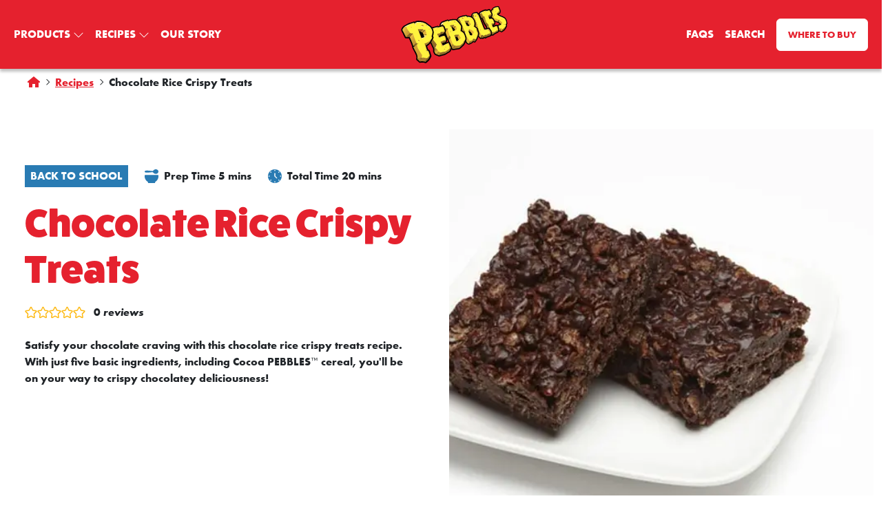

--- FILE ---
content_type: text/html; charset=UTF-8
request_url: https://www.pebblescereal.com/recipes/chocolate-crispy-treats/
body_size: 28117
content:
<!DOCTYPE html>
<html lang="en-US">
<head>
	<script async="async" src='//consent.trustarc.com/notice?domain=pcb.com&c=teconsent&js=nj&noticeType=bb'></script>
	<script src="//consent.trustarc.com/autoblockasset/core.min.js?domain=pcb.com"></script>
	<script src="//consent.trustarc.com/autoblockoptout?domain=pcb.com"></script>
		<!-- Google Tag Manager -->
	<script>(function(w,d,s,l,i){w[l]=w[l]||[];w[l].push({'gtm.start':
	new Date().getTime(),event:'gtm.js'});var f=d.getElementsByTagName(s)[0],
	j=d.createElement(s),dl=l!='dataLayer'?'&l='+l:'';j.async=true;j.src=
	'https://www.googletagmanager.com/gtm.js?id='+i+dl;f.parentNode.insertBefore(j,f);
	})(window,document,'script','dataLayer','GTM-WSPZPH3W');</script>
	<link rel="preconnect" href="https://www.googletagmanager.com">
	<!-- End Google Tag Manager -->
		
	<meta charset="UTF-8">
	<meta name="viewport" content="width=device-width, initial-scale=1, shrink-to-fit=no">	
	<link rel="icon" type="image/png" href="https://www.pebblescereal.com/wp-content/themes/pebbles/assets/dist/favicons/favicon-96x96.png" sizes="96x96" />
	<link rel="icon" type="image/svg+xml" href="https://www.pebblescereal.com/wp-content/themes/pebbles/assets/dist/favicons/favicon.svg" />
	<link rel="shortcut icon" href="https://www.pebblescereal.com/wp-content/themes/pebbles/assets/dist/favicons/favicon.ico" />
	<link rel="apple-touch-icon" sizes="180x180" href="https://www.pebblescereal.com/wp-content/themes/pebbles/assets/dist/favicons/apple-touch-icon.png" />
	<meta name="apple-mobile-web-app-title" content="Pebbles" />	<link rel="manifest" href="https://www.pebblescereal.com/wp-content/themes/pebbles/assets/dist/favicons/site.webmanifest" />
	<meta name='robots' content='index, follow, max-image-preview:large, max-snippet:-1, max-video-preview:-1' />

	<!-- This site is optimized with the Yoast SEO plugin v26.8 - https://yoast.com/product/yoast-seo-wordpress/ -->
	<title>Chocolate Rice Crispy Treats Recipe | PEBBLES cereal</title>
	<meta name="description" content="These Chocolate Rice Crispy Treats are made with Cocoa PEBBLES™ cereal and semi-sweet chocolate for extra chocolatey yum! Kids and adults love this sweet treat." />
	<link rel="canonical" href="https://www.pebblescereal.com/recipes/chocolate-crispy-treats/" />
	<meta property="og:locale" content="en_US" />
	<meta property="og:type" content="article" />
	<meta property="og:title" content="Chocolate Rice Crispy Treats Recipe | PEBBLES cereal" />
	<meta property="og:description" content="These Chocolate Rice Crispy Treats are made with Cocoa PEBBLES™ cereal and semi-sweet chocolate for extra chocolatey yum! Kids and adults love this sweet treat." />
	<meta property="og:url" content="https://www.pebblescereal.com/recipes/chocolate-crispy-treats/" />
	<meta property="og:site_name" content="Pebbles" />
	<meta property="og:image" content="https://www.pebblescereal.com/wp-content/uploads/2024/07/Chocolate-Rice-Crispy-Treats.png" />
	<meta property="og:image:width" content="780" />
	<meta property="og:image:height" content="513" />
	<meta property="og:image:type" content="image/png" />
	<meta name="twitter:card" content="summary_large_image" />
	<meta name="twitter:label1" content="Est. reading time" />
	<meta name="twitter:data1" content="1 minute" />
	<script type="application/ld+json" class="yoast-schema-graph">{"@context":"https://schema.org","@graph":[{"@type":"WebPage","@id":"https://www.pebblescereal.com/recipes/chocolate-crispy-treats/","url":"https://www.pebblescereal.com/recipes/chocolate-crispy-treats/","name":"Chocolate Rice Crispy Treats Recipe | PEBBLES cereal","isPartOf":{"@id":"https://www.pebblescereal.com/#website"},"primaryImageOfPage":{"@id":"https://www.pebblescereal.com/recipes/chocolate-crispy-treats/#primaryimage"},"image":{"@id":"https://www.pebblescereal.com/recipes/chocolate-crispy-treats/#primaryimage"},"thumbnailUrl":"https://www.pebblescereal.com/wp-content/uploads/2024/07/Chocolate-Rice-Crispy-Treats.png","datePublished":"2024-07-25T20:45:22+00:00","description":"These Chocolate Rice Crispy Treats are made with Cocoa PEBBLES™ cereal and semi-sweet chocolate for extra chocolatey yum! Kids and adults love this sweet treat.","breadcrumb":{"@id":"https://www.pebblescereal.com/recipes/chocolate-crispy-treats/#breadcrumb"},"inLanguage":"en-US","potentialAction":[{"@type":"ReadAction","target":["https://www.pebblescereal.com/recipes/chocolate-crispy-treats/"]}]},{"@type":"ImageObject","inLanguage":"en-US","@id":"https://www.pebblescereal.com/recipes/chocolate-crispy-treats/#primaryimage","url":"https://www.pebblescereal.com/wp-content/uploads/2024/07/Chocolate-Rice-Crispy-Treats.png","contentUrl":"https://www.pebblescereal.com/wp-content/uploads/2024/07/Chocolate-Rice-Crispy-Treats.png","width":780,"height":513,"caption":"Chocolate Rice Crispy Treats"},{"@type":"BreadcrumbList","@id":"https://www.pebblescereal.com/recipes/chocolate-crispy-treats/#breadcrumb","itemListElement":[{"@type":"ListItem","position":1,"name":"Homepage","item":"https://www.pebblescereal.com/"},{"@type":"ListItem","position":2,"name":"Recipes","item":"https://www.pebblescereal.com/recipes/"},{"@type":"ListItem","position":3,"name":"Chocolate Rice Crispy Treats"}]},{"@type":"WebSite","@id":"https://www.pebblescereal.com/#website","url":"https://www.pebblescereal.com/","name":"Pebbles","description":"","publisher":{"@id":"https://www.pebblescereal.com/#organization"},"potentialAction":[{"@type":"SearchAction","target":{"@type":"EntryPoint","urlTemplate":"https://www.pebblescereal.com/?s={search_term_string}"},"query-input":{"@type":"PropertyValueSpecification","valueRequired":true,"valueName":"search_term_string"}}],"inLanguage":"en-US"},{"@type":"Organization","@id":"https://www.pebblescereal.com/#organization","name":"Pebbles","url":"https://www.pebblescereal.com/","logo":{"@type":"ImageObject","inLanguage":"en-US","@id":"https://www.pebblescereal.com/#/schema/logo/image/","url":"https://www.pebblescereal.com/wp-content/uploads/2024/07/pebbles-logo.svg","contentUrl":"https://www.pebblescereal.com/wp-content/uploads/2024/07/pebbles-logo.svg","width":181,"height":98,"caption":"Pebbles"},"image":{"@id":"https://www.pebblescereal.com/#/schema/logo/image/"}},{"@type":"Recipe","name":"Chocolate Rice Crispy Treats","author":{"@type":"Person","name":"PCBAdmin"},"description":"Satisfy your chocolate craving with this chocolate rice crispy treats recipe. With just five basic ingredients, including Cocoa PEBBLES™ cereal, you&#39;ll be on your way to crispy chocolatey deliciousness!","datePublished":"2024-07-25T15:45:22+00:00","image":["https://www.pebblescereal.com/wp-content/uploads/2024/07/Chocolate-Rice-Crispy-Treats.png","https://www.pebblescereal.com/wp-content/uploads/2024/07/Chocolate-Rice-Crispy-Treats-500x500.png","https://www.pebblescereal.com/wp-content/uploads/2024/07/Chocolate-Rice-Crispy-Treats-500x375.png","https://www.pebblescereal.com/wp-content/uploads/2024/07/Chocolate-Rice-Crispy-Treats-480x270.png"],"prepTime":"PT5M","totalTime":"PT20M","recipeIngredient":["6 squares  semi-sweet chocolate","½ cup light corn syrup","1 tablespoon butter or margarine","½ teaspoon vanilla","4 cup Cocoa PEBBLES™ cereal","1 tablespoon butter or margarine"],"recipeInstructions":[{"@type":"HowToStep","text":"Microwave chocolate, corn syrup and butter in large microwaveable bowl on high 2 ½ minutes or until butter is melted, stirring after 1 ½ minutes. Stir until chocolate is completely melted and mixture is well blended. Stir in vanilla.","name":"Microwave chocolate, corn syrup and butter in large microwaveable bowl on high 2 ½ minutes or until butter is melted, stirring after 1 ½ minutes. Stir until chocolate is completely melted and mixture is well blended. Stir in vanilla.","url":"https://www.pebblescereal.com/recipes/chocolate-crispy-treats/#wprm-recipe-633-step-0-0"},{"@type":"HowToStep","text":"Add Cocoa PEBBLES™ cereal; mix well. Press firmly into greased 9-inch square pan.","name":"Add Cocoa PEBBLES™ cereal; mix well. Press firmly into greased 9-inch square pan.","url":"https://www.pebblescereal.com/recipes/chocolate-crispy-treats/#wprm-recipe-633-step-0-1"},{"@type":"HowToStep","text":"Refrigerate 15 min. or until set. Cut into 12 bars to serve. Makes 1 dozen.","name":"Refrigerate 15 min. or until set. Cut into 12 bars to serve. Makes 1 dozen.","url":"https://www.pebblescereal.com/recipes/chocolate-crispy-treats/#wprm-recipe-633-step-0-2"}],"recipeCategory":["Dessert"],"@id":"https://www.pebblescereal.com/recipes/chocolate-crispy-treats/#recipe","isPartOf":{"@id":"https://www.pebblescereal.com/recipes/chocolate-crispy-treats/"},"mainEntityOfPage":"https://www.pebblescereal.com/recipes/chocolate-crispy-treats/"}]}</script>
	<!-- / Yoast SEO plugin. -->


<link rel='dns-prefetch' href='//static.addtoany.com' />
<link rel='dns-prefetch' href='//use.typekit.net' />
<script>(()=>{"use strict";const e=[400,500,600,700,800,900],t=e=>`wprm-min-${e}`,n=e=>`wprm-max-${e}`,s=new Set,o="ResizeObserver"in window,r=o?new ResizeObserver((e=>{for(const t of e)c(t.target)})):null,i=.5/(window.devicePixelRatio||1);function c(s){const o=s.getBoundingClientRect().width||0;for(let r=0;r<e.length;r++){const c=e[r],a=o<=c+i;o>c+i?s.classList.add(t(c)):s.classList.remove(t(c)),a?s.classList.add(n(c)):s.classList.remove(n(c))}}function a(e){s.has(e)||(s.add(e),r&&r.observe(e),c(e))}!function(e=document){e.querySelectorAll(".wprm-recipe").forEach(a)}();if(new MutationObserver((e=>{for(const t of e)for(const e of t.addedNodes)e instanceof Element&&(e.matches?.(".wprm-recipe")&&a(e),e.querySelectorAll?.(".wprm-recipe").forEach(a))})).observe(document.documentElement,{childList:!0,subtree:!0}),!o){let e=0;addEventListener("resize",(()=>{e&&cancelAnimationFrame(e),e=requestAnimationFrame((()=>s.forEach(c)))}),{passive:!0})}})();</script><style id='wp-img-auto-sizes-contain-inline-css' type='text/css'>
img:is([sizes=auto i],[sizes^="auto," i]){contain-intrinsic-size:3000px 1500px}
/*# sourceURL=wp-img-auto-sizes-contain-inline-css */
</style>
<link rel='preload' id='wp-block-library-css' href='https://www.pebblescereal.com/wp-includes/css/dist/block-library/style.min.css?ver=6.9' type='text/css' media='all' as="style" onload="this.onload=null;this.rel='stylesheet'" />
<style id='acf-card-horizontal-style-inline-css' type='text/css'>
.acf-card-horizontal .card{--bs-card-border-radius:0;--bs-card-border-width:0;--bs-card-bg:transparent;--bs-card-title-color:var(--bs-heading-color)}.acf-card-horizontal .card.text-bg-light,.acf-card-horizontal .card.text-bg-primary,.acf-card-horizontal .card.text-bg-quaternary,.acf-card-horizontal .card.text-bg-secondary,.acf-card-horizontal .card.text-bg-tertiary{--bs-card-title-color:inherit}@media (max-width:767.98px){.acf-card-horizontal .ratio:not(.video).ratio-16x9,.acf-card-horizontal .ratio:not(.video).ratio-1x1,.acf-card-horizontal .ratio:not(.video).ratio-21x9,.acf-card-horizontal .ratio:not(.video).ratio-2x3,.acf-card-horizontal .ratio:not(.video).ratio-3x2,.acf-card-horizontal .ratio:not(.video).ratio-3x4,.acf-card-horizontal .ratio:not(.video).ratio-4x3{--bs-aspect-ratio:42.8571428571%!important}}.acf-card-horizontal .text-bg-light .card-pretitle{color:#a41e24!important}.acf-card-horizontal .text-bg-primary .card-pretitle,.acf-card-horizontal .text-bg-quaternary .card-pretitle,.acf-card-horizontal .text-bg-secondary .card-pretitle,.acf-card-horizontal .text-bg-tertiary .card-pretitle{color:var(--bs-card-title-color)}.acf-card-horizontal .callouts .callout{display:flex;flex-direction:column;position:relative;text-align:center}
/*# sourceURL=https://www.pebblescereal.com/wp-content/themes/microsite/blocks/card-horizontal/card-horizontal.css */
</style>
<style id='wp-block-paragraph-inline-css' type='text/css'>
.is-small-text{font-size:.875em}.is-regular-text{font-size:1em}.is-large-text{font-size:2.25em}.is-larger-text{font-size:3em}.has-drop-cap:not(:focus):first-letter{float:left;font-size:8.4em;font-style:normal;font-weight:100;line-height:.68;margin:.05em .1em 0 0;text-transform:uppercase}body.rtl .has-drop-cap:not(:focus):first-letter{float:none;margin-left:.1em}p.has-drop-cap.has-background{overflow:hidden}:root :where(p.has-background){padding:1.25em 2.375em}:where(p.has-text-color:not(.has-link-color)) a{color:inherit}p.has-text-align-left[style*="writing-mode:vertical-lr"],p.has-text-align-right[style*="writing-mode:vertical-rl"]{rotate:180deg}
/*# sourceURL=https://www.pebblescereal.com/wp-includes/blocks/paragraph/style.min.css */
</style>
<style id='global-styles-inline-css' type='text/css'>
:root{--wp--preset--aspect-ratio--square: 1;--wp--preset--aspect-ratio--4-3: 4/3;--wp--preset--aspect-ratio--3-4: 3/4;--wp--preset--aspect-ratio--3-2: 3/2;--wp--preset--aspect-ratio--2-3: 2/3;--wp--preset--aspect-ratio--16-9: 16/9;--wp--preset--aspect-ratio--9-16: 9/16;--wp--preset--aspect-ratio--21-9: 21/9;--wp--preset--color--black: #000000;--wp--preset--color--cyan-bluish-gray: #abb8c3;--wp--preset--color--white: var(--bs-white);--wp--preset--color--pale-pink: #f78da7;--wp--preset--color--vivid-red: #cf2e2e;--wp--preset--color--luminous-vivid-orange: #ff6900;--wp--preset--color--luminous-vivid-amber: #fcb900;--wp--preset--color--light-green-cyan: #7bdcb5;--wp--preset--color--vivid-green-cyan: #00d084;--wp--preset--color--pale-cyan-blue: #8ed1fc;--wp--preset--color--vivid-cyan-blue: #0693e3;--wp--preset--color--vivid-purple: #9b51e0;--wp--preset--color--body-color: var(--bs-body-color);--wp--preset--color--primary: var(--bs-primary);--wp--preset--color--secondary: var(--bs-secondary);--wp--preset--color--light: var(--bs-light);--wp--preset--color--dark: var(--bs-dark);--wp--preset--color--secondary-accent: var(--bs-secondary-accent);--wp--preset--color--primary-accent: var(--bs-primary-accent);--wp--preset--gradient--vivid-cyan-blue-to-vivid-purple: linear-gradient(135deg,rgb(6,147,227) 0%,rgb(155,81,224) 100%);--wp--preset--gradient--light-green-cyan-to-vivid-green-cyan: linear-gradient(135deg,rgb(122,220,180) 0%,rgb(0,208,130) 100%);--wp--preset--gradient--luminous-vivid-amber-to-luminous-vivid-orange: linear-gradient(135deg,rgb(252,185,0) 0%,rgb(255,105,0) 100%);--wp--preset--gradient--luminous-vivid-orange-to-vivid-red: linear-gradient(135deg,rgb(255,105,0) 0%,rgb(207,46,46) 100%);--wp--preset--gradient--very-light-gray-to-cyan-bluish-gray: linear-gradient(135deg,rgb(238,238,238) 0%,rgb(169,184,195) 100%);--wp--preset--gradient--cool-to-warm-spectrum: linear-gradient(135deg,rgb(74,234,220) 0%,rgb(151,120,209) 20%,rgb(207,42,186) 40%,rgb(238,44,130) 60%,rgb(251,105,98) 80%,rgb(254,248,76) 100%);--wp--preset--gradient--blush-light-purple: linear-gradient(135deg,rgb(255,206,236) 0%,rgb(152,150,240) 100%);--wp--preset--gradient--blush-bordeaux: linear-gradient(135deg,rgb(254,205,165) 0%,rgb(254,45,45) 50%,rgb(107,0,62) 100%);--wp--preset--gradient--luminous-dusk: linear-gradient(135deg,rgb(255,203,112) 0%,rgb(199,81,192) 50%,rgb(65,88,208) 100%);--wp--preset--gradient--pale-ocean: linear-gradient(135deg,rgb(255,245,203) 0%,rgb(182,227,212) 50%,rgb(51,167,181) 100%);--wp--preset--gradient--electric-grass: linear-gradient(135deg,rgb(202,248,128) 0%,rgb(113,206,126) 100%);--wp--preset--gradient--midnight: linear-gradient(135deg,rgb(2,3,129) 0%,rgb(40,116,252) 100%);--wp--preset--font-size--small: var(--bs-font-size-sm);--wp--preset--font-size--medium: var(--bs-font-size-base);--wp--preset--font-size--large: var(--bs-font-size-lg);--wp--preset--font-size--x-large: 42px;--wp--preset--font-family--heading-fonts: var(--bs-font-heading);--wp--preset--font-family--monospace: var(--bs-font-monospace);--wp--preset--spacing--20: 0.5rem;--wp--preset--spacing--30: 1rem;--wp--preset--spacing--40: 1.5rem;--wp--preset--spacing--50: 3rem;--wp--preset--spacing--60: 2.25rem;--wp--preset--spacing--70: 3.38rem;--wp--preset--spacing--80: 5.06rem;--wp--preset--spacing--10: 0.25rem;--wp--preset--shadow--natural: 6px 6px 9px rgba(0, 0, 0, 0.2);--wp--preset--shadow--deep: 12px 12px 50px rgba(0, 0, 0, 0.4);--wp--preset--shadow--sharp: 6px 6px 0px rgba(0, 0, 0, 0.2);--wp--preset--shadow--outlined: 6px 6px 0px -3px rgb(255, 255, 255), 6px 6px rgb(0, 0, 0);--wp--preset--shadow--crisp: 6px 6px 0px rgb(0, 0, 0);}:root { --wp--style--global--content-size: 1320px;--wp--style--global--wide-size: 1320px; }:where(body) { margin: 0; }.wp-site-blocks { padding-top: var(--wp--style--root--padding-top); padding-bottom: var(--wp--style--root--padding-bottom); }.has-global-padding { padding-right: var(--wp--style--root--padding-right); padding-left: var(--wp--style--root--padding-left); }.has-global-padding > .alignfull { margin-right: calc(var(--wp--style--root--padding-right) * -1); margin-left: calc(var(--wp--style--root--padding-left) * -1); }.has-global-padding :where(:not(.alignfull.is-layout-flow) > .has-global-padding:not(.wp-block-block, .alignfull)) { padding-right: 0; padding-left: 0; }.has-global-padding :where(:not(.alignfull.is-layout-flow) > .has-global-padding:not(.wp-block-block, .alignfull)) > .alignfull { margin-left: 0; margin-right: 0; }.wp-site-blocks > .alignleft { float: left; margin-right: 2em; }.wp-site-blocks > .alignright { float: right; margin-left: 2em; }.wp-site-blocks > .aligncenter { justify-content: center; margin-left: auto; margin-right: auto; }:where(.is-layout-flex){gap: 0.5em;}:where(.is-layout-grid){gap: 0.5em;}.is-layout-flow > .alignleft{float: left;margin-inline-start: 0;margin-inline-end: 2em;}.is-layout-flow > .alignright{float: right;margin-inline-start: 2em;margin-inline-end: 0;}.is-layout-flow > .aligncenter{margin-left: auto !important;margin-right: auto !important;}.is-layout-constrained > .alignleft{float: left;margin-inline-start: 0;margin-inline-end: 2em;}.is-layout-constrained > .alignright{float: right;margin-inline-start: 2em;margin-inline-end: 0;}.is-layout-constrained > .aligncenter{margin-left: auto !important;margin-right: auto !important;}.is-layout-constrained > :where(:not(.alignleft):not(.alignright):not(.alignfull)){max-width: var(--wp--style--global--content-size);margin-left: auto !important;margin-right: auto !important;}.is-layout-constrained > .alignwide{max-width: var(--wp--style--global--wide-size);}body .is-layout-flex{display: flex;}.is-layout-flex{flex-wrap: wrap;align-items: center;}.is-layout-flex > :is(*, div){margin: 0;}body .is-layout-grid{display: grid;}.is-layout-grid > :is(*, div){margin: 0;}body{--wp--style--root--padding-top: 0px;--wp--style--root--padding-right: 0px;--wp--style--root--padding-bottom: 0px;--wp--style--root--padding-left: 0px;}a:where(:not(.wp-element-button)){text-decoration: underline;}:root :where(.wp-element-button, .wp-block-button__link){background-color: #32373c;border-width: 0;color: #fff;font-family: inherit;font-size: inherit;font-style: inherit;font-weight: inherit;letter-spacing: inherit;line-height: inherit;padding-top: calc(0.667em + 2px);padding-right: calc(1.333em + 2px);padding-bottom: calc(0.667em + 2px);padding-left: calc(1.333em + 2px);text-decoration: none;text-transform: inherit;}.has-black-color{color: var(--wp--preset--color--black) !important;}.has-cyan-bluish-gray-color{color: var(--wp--preset--color--cyan-bluish-gray) !important;}.has-white-color{color: var(--wp--preset--color--white) !important;}.has-pale-pink-color{color: var(--wp--preset--color--pale-pink) !important;}.has-vivid-red-color{color: var(--wp--preset--color--vivid-red) !important;}.has-luminous-vivid-orange-color{color: var(--wp--preset--color--luminous-vivid-orange) !important;}.has-luminous-vivid-amber-color{color: var(--wp--preset--color--luminous-vivid-amber) !important;}.has-light-green-cyan-color{color: var(--wp--preset--color--light-green-cyan) !important;}.has-vivid-green-cyan-color{color: var(--wp--preset--color--vivid-green-cyan) !important;}.has-pale-cyan-blue-color{color: var(--wp--preset--color--pale-cyan-blue) !important;}.has-vivid-cyan-blue-color{color: var(--wp--preset--color--vivid-cyan-blue) !important;}.has-vivid-purple-color{color: var(--wp--preset--color--vivid-purple) !important;}.has-body-color-color{color: var(--wp--preset--color--body-color) !important;}.has-primary-color{color: var(--wp--preset--color--primary) !important;}.has-secondary-color{color: var(--wp--preset--color--secondary) !important;}.has-light-color{color: var(--wp--preset--color--light) !important;}.has-dark-color{color: var(--wp--preset--color--dark) !important;}.has-secondary-accent-color{color: var(--wp--preset--color--secondary-accent) !important;}.has-primary-accent-color{color: var(--wp--preset--color--primary-accent) !important;}.has-black-background-color{background-color: var(--wp--preset--color--black) !important;}.has-cyan-bluish-gray-background-color{background-color: var(--wp--preset--color--cyan-bluish-gray) !important;}.has-white-background-color{background-color: var(--wp--preset--color--white) !important;}.has-pale-pink-background-color{background-color: var(--wp--preset--color--pale-pink) !important;}.has-vivid-red-background-color{background-color: var(--wp--preset--color--vivid-red) !important;}.has-luminous-vivid-orange-background-color{background-color: var(--wp--preset--color--luminous-vivid-orange) !important;}.has-luminous-vivid-amber-background-color{background-color: var(--wp--preset--color--luminous-vivid-amber) !important;}.has-light-green-cyan-background-color{background-color: var(--wp--preset--color--light-green-cyan) !important;}.has-vivid-green-cyan-background-color{background-color: var(--wp--preset--color--vivid-green-cyan) !important;}.has-pale-cyan-blue-background-color{background-color: var(--wp--preset--color--pale-cyan-blue) !important;}.has-vivid-cyan-blue-background-color{background-color: var(--wp--preset--color--vivid-cyan-blue) !important;}.has-vivid-purple-background-color{background-color: var(--wp--preset--color--vivid-purple) !important;}.has-body-color-background-color{background-color: var(--wp--preset--color--body-color) !important;}.has-primary-background-color{background-color: var(--wp--preset--color--primary) !important;}.has-secondary-background-color{background-color: var(--wp--preset--color--secondary) !important;}.has-light-background-color{background-color: var(--wp--preset--color--light) !important;}.has-dark-background-color{background-color: var(--wp--preset--color--dark) !important;}.has-secondary-accent-background-color{background-color: var(--wp--preset--color--secondary-accent) !important;}.has-primary-accent-background-color{background-color: var(--wp--preset--color--primary-accent) !important;}.has-black-border-color{border-color: var(--wp--preset--color--black) !important;}.has-cyan-bluish-gray-border-color{border-color: var(--wp--preset--color--cyan-bluish-gray) !important;}.has-white-border-color{border-color: var(--wp--preset--color--white) !important;}.has-pale-pink-border-color{border-color: var(--wp--preset--color--pale-pink) !important;}.has-vivid-red-border-color{border-color: var(--wp--preset--color--vivid-red) !important;}.has-luminous-vivid-orange-border-color{border-color: var(--wp--preset--color--luminous-vivid-orange) !important;}.has-luminous-vivid-amber-border-color{border-color: var(--wp--preset--color--luminous-vivid-amber) !important;}.has-light-green-cyan-border-color{border-color: var(--wp--preset--color--light-green-cyan) !important;}.has-vivid-green-cyan-border-color{border-color: var(--wp--preset--color--vivid-green-cyan) !important;}.has-pale-cyan-blue-border-color{border-color: var(--wp--preset--color--pale-cyan-blue) !important;}.has-vivid-cyan-blue-border-color{border-color: var(--wp--preset--color--vivid-cyan-blue) !important;}.has-vivid-purple-border-color{border-color: var(--wp--preset--color--vivid-purple) !important;}.has-body-color-border-color{border-color: var(--wp--preset--color--body-color) !important;}.has-primary-border-color{border-color: var(--wp--preset--color--primary) !important;}.has-secondary-border-color{border-color: var(--wp--preset--color--secondary) !important;}.has-light-border-color{border-color: var(--wp--preset--color--light) !important;}.has-dark-border-color{border-color: var(--wp--preset--color--dark) !important;}.has-secondary-accent-border-color{border-color: var(--wp--preset--color--secondary-accent) !important;}.has-primary-accent-border-color{border-color: var(--wp--preset--color--primary-accent) !important;}.has-vivid-cyan-blue-to-vivid-purple-gradient-background{background: var(--wp--preset--gradient--vivid-cyan-blue-to-vivid-purple) !important;}.has-light-green-cyan-to-vivid-green-cyan-gradient-background{background: var(--wp--preset--gradient--light-green-cyan-to-vivid-green-cyan) !important;}.has-luminous-vivid-amber-to-luminous-vivid-orange-gradient-background{background: var(--wp--preset--gradient--luminous-vivid-amber-to-luminous-vivid-orange) !important;}.has-luminous-vivid-orange-to-vivid-red-gradient-background{background: var(--wp--preset--gradient--luminous-vivid-orange-to-vivid-red) !important;}.has-very-light-gray-to-cyan-bluish-gray-gradient-background{background: var(--wp--preset--gradient--very-light-gray-to-cyan-bluish-gray) !important;}.has-cool-to-warm-spectrum-gradient-background{background: var(--wp--preset--gradient--cool-to-warm-spectrum) !important;}.has-blush-light-purple-gradient-background{background: var(--wp--preset--gradient--blush-light-purple) !important;}.has-blush-bordeaux-gradient-background{background: var(--wp--preset--gradient--blush-bordeaux) !important;}.has-luminous-dusk-gradient-background{background: var(--wp--preset--gradient--luminous-dusk) !important;}.has-pale-ocean-gradient-background{background: var(--wp--preset--gradient--pale-ocean) !important;}.has-electric-grass-gradient-background{background: var(--wp--preset--gradient--electric-grass) !important;}.has-midnight-gradient-background{background: var(--wp--preset--gradient--midnight) !important;}.has-small-font-size{font-size: var(--wp--preset--font-size--small) !important;}.has-medium-font-size{font-size: var(--wp--preset--font-size--medium) !important;}.has-large-font-size{font-size: var(--wp--preset--font-size--large) !important;}.has-x-large-font-size{font-size: var(--wp--preset--font-size--x-large) !important;}.has-heading-fonts-font-family{font-family: var(--wp--preset--font-family--heading-fonts) !important;}.has-monospace-font-family{font-family: var(--wp--preset--font-family--monospace) !important;}
/*# sourceURL=global-styles-inline-css */
</style>

<link rel='stylesheet' id='wprm-public-css' href='https://www.pebblescereal.com/wp-content/plugins/wp-recipe-maker/dist/public-modern.css?ver=10.3.2' type='text/css' media='all' />
<link rel='stylesheet' id='wprmp-public-css' href='https://www.pebblescereal.com/wp-content/plugins/wp-recipe-maker-premium/dist/public-premium.css?ver=10.3.4' type='text/css' media='all' />
<link rel='stylesheet' id='theme-css' href='https://www.pebblescereal.com/wp-content/themes/microsite/assets/dist/css/theme.min.css?ver=1769116204' type='text/css' media='all' />
<link rel='stylesheet' id='child-theme-css' href='https://www.pebblescereal.com/wp-content/themes/pebbles/assets/dist/css/theme.min.css?ver=1769116204' type='text/css' media='all' />
<link rel='preload' id='child-typekit-css' href='https://use.typekit.net/fpy5jwd.css' type='text/css' media='all' as="style" onload="this.onload=null;this.rel='stylesheet'" />
<link rel='stylesheet' id='addtoany-css' href='https://www.pebblescereal.com/wp-content/plugins/add-to-any/addtoany.min.css?ver=1.16' type='text/css' media='all' />
<script type="text/javascript" id="addtoany-core-js-before">
/* <![CDATA[ */
window.a2a_config=window.a2a_config||{};a2a_config.callbacks=[];a2a_config.overlays=[];a2a_config.templates={};
a2a_config.icon_color="transparent,#a41e24";

//# sourceURL=addtoany-core-js-before
/* ]]> */
</script>
<script type="text/javascript" defer src="https://static.addtoany.com/menu/page.js" id="addtoany-core-js"></script>
<script type="text/javascript" src="https://www.pebblescereal.com/wp-includes/js/jquery/jquery.min.js?ver=3.7.1" id="jquery-core-js"></script>
<script type="text/javascript" defer src="https://www.pebblescereal.com/wp-content/plugins/add-to-any/addtoany.min.js?ver=1.1" id="addtoany-jquery-js"></script>
<meta name="generator" content="webp-uploads 2.6.1">
<style type="text/css"> .tippy-box[data-theme~="wprm"] { background-color: #333333; color: #FFFFFF; } .tippy-box[data-theme~="wprm"][data-placement^="top"] > .tippy-arrow::before { border-top-color: #333333; } .tippy-box[data-theme~="wprm"][data-placement^="bottom"] > .tippy-arrow::before { border-bottom-color: #333333; } .tippy-box[data-theme~="wprm"][data-placement^="left"] > .tippy-arrow::before { border-left-color: #333333; } .tippy-box[data-theme~="wprm"][data-placement^="right"] > .tippy-arrow::before { border-right-color: #333333; } .tippy-box[data-theme~="wprm"] a { color: #FFFFFF; } .wprm-comment-rating svg { width: 18px !important; height: 18px !important; } img.wprm-comment-rating { width: 90px !important; height: 18px !important; } body { --comment-rating-star-color: #343434; } body { --wprm-popup-font-size: 16px; } body { --wprm-popup-background: #ffffff; } body { --wprm-popup-title: #000000; } body { --wprm-popup-content: #444444; } body { --wprm-popup-button-background: #444444; } body { --wprm-popup-button-text: #ffffff; } body { --wprm-popup-accent: #747B2D; }</style><style type="text/css">.wprm-glossary-term {color: #5A822B;text-decoration: underline;cursor: help;}</style><style type="text/css">.wprm-recipe-template-snippet-basic-buttons {
    font-family: inherit; /* wprm_font_family type=font */
    font-size: 0.9em; /* wprm_font_size type=font_size */
    text-align: center; /* wprm_text_align type=align */
    margin-top: 0px; /* wprm_margin_top type=size */
    margin-bottom: 10px; /* wprm_margin_bottom type=size */
}
.wprm-recipe-template-snippet-basic-buttons a  {
    margin: 5px; /* wprm_margin_button type=size */
    margin: 5px; /* wprm_margin_button type=size */
}

.wprm-recipe-template-snippet-basic-buttons a:first-child {
    margin-left: 0;
}
.wprm-recipe-template-snippet-basic-buttons a:last-child {
    margin-right: 0;
}.wprm-recipe-template-compact-howto {
    margin: 20px auto;
    background-color: #fafafa; /* wprm_background type=color */
    font-family: -apple-system, BlinkMacSystemFont, "Segoe UI", Roboto, Oxygen-Sans, Ubuntu, Cantarell, "Helvetica Neue", sans-serif; /* wprm_main_font_family type=font */
    font-size: 0.9em; /* wprm_main_font_size type=font_size */
    line-height: 1.5em; /* wprm_main_line_height type=font_size */
    color: #333333; /* wprm_main_text type=color */
    max-width: 650px; /* wprm_max_width type=size */
}
.wprm-recipe-template-compact-howto a {
    color: #3498db; /* wprm_link type=color */
}
.wprm-recipe-template-compact-howto p, .wprm-recipe-template-compact-howto li {
    font-family: -apple-system, BlinkMacSystemFont, "Segoe UI", Roboto, Oxygen-Sans, Ubuntu, Cantarell, "Helvetica Neue", sans-serif; /* wprm_main_font_family type=font */
    font-size: 1em !important;
    line-height: 1.5em !important; /* wprm_main_line_height type=font_size */
}
.wprm-recipe-template-compact-howto li {
    margin: 0 0 0 32px !important;
    padding: 0 !important;
}
.rtl .wprm-recipe-template-compact-howto li {
    margin: 0 32px 0 0 !important;
}
.wprm-recipe-template-compact-howto ol, .wprm-recipe-template-compact-howto ul {
    margin: 0 !important;
    padding: 0 !important;
}
.wprm-recipe-template-compact-howto br {
    display: none;
}
.wprm-recipe-template-compact-howto .wprm-recipe-name,
.wprm-recipe-template-compact-howto .wprm-recipe-header {
    font-family: -apple-system, BlinkMacSystemFont, "Segoe UI", Roboto, Oxygen-Sans, Ubuntu, Cantarell, "Helvetica Neue", sans-serif; /* wprm_header_font_family type=font */
    color: #000000; /* wprm_header_text type=color */
    line-height: 1.3em; /* wprm_header_line_height type=font_size */
}
.wprm-recipe-template-compact-howto .wprm-recipe-header * {
    font-family: -apple-system, BlinkMacSystemFont, "Segoe UI", Roboto, Oxygen-Sans, Ubuntu, Cantarell, "Helvetica Neue", sans-serif; /* wprm_main_font_family type=font */
}
.wprm-recipe-template-compact-howto h1,
.wprm-recipe-template-compact-howto h2,
.wprm-recipe-template-compact-howto h3,
.wprm-recipe-template-compact-howto h4,
.wprm-recipe-template-compact-howto h5,
.wprm-recipe-template-compact-howto h6 {
    font-family: -apple-system, BlinkMacSystemFont, "Segoe UI", Roboto, Oxygen-Sans, Ubuntu, Cantarell, "Helvetica Neue", sans-serif; /* wprm_header_font_family type=font */
    color: #212121; /* wprm_header_text type=color */
    line-height: 1.3em; /* wprm_header_line_height type=font_size */
    margin: 0 !important;
    padding: 0 !important;
}
.wprm-recipe-template-compact-howto .wprm-recipe-header {
    margin-top: 1.2em !important;
}
.wprm-recipe-template-compact-howto h1 {
    font-size: 2em; /* wprm_h1_size type=font_size */
}
.wprm-recipe-template-compact-howto h2 {
    font-size: 1.8em; /* wprm_h2_size type=font_size */
}
.wprm-recipe-template-compact-howto h3 {
    font-size: 1.2em; /* wprm_h3_size type=font_size */
}
.wprm-recipe-template-compact-howto h4 {
    font-size: 1em; /* wprm_h4_size type=font_size */
}
.wprm-recipe-template-compact-howto h5 {
    font-size: 1em; /* wprm_h5_size type=font_size */
}
.wprm-recipe-template-compact-howto h6 {
    font-size: 1em; /* wprm_h6_size type=font_size */
}.wprm-recipe-template-compact-howto {
	border-style: solid; /* wprm_border_style type=border */
	border-width: 1px; /* wprm_border_width type=size */
	border-color: #777777; /* wprm_border type=color */
	border-radius: 0px; /* wprm_border_radius type=size */
	padding: 10px;
}.wprm-recipe-template-chic {
    margin: 20px auto;
    background-color: #fafafa; /* wprm_background type=color */
    font-family: -apple-system, BlinkMacSystemFont, "Segoe UI", Roboto, Oxygen-Sans, Ubuntu, Cantarell, "Helvetica Neue", sans-serif; /* wprm_main_font_family type=font */
    font-size: 0.9em; /* wprm_main_font_size type=font_size */
    line-height: 1.5em; /* wprm_main_line_height type=font_size */
    color: #333333; /* wprm_main_text type=color */
    max-width: 650px; /* wprm_max_width type=size */
}
.wprm-recipe-template-chic a {
    color: #3498db; /* wprm_link type=color */
}
.wprm-recipe-template-chic p, .wprm-recipe-template-chic li {
    font-family: -apple-system, BlinkMacSystemFont, "Segoe UI", Roboto, Oxygen-Sans, Ubuntu, Cantarell, "Helvetica Neue", sans-serif; /* wprm_main_font_family type=font */
    font-size: 1em !important;
    line-height: 1.5em !important; /* wprm_main_line_height type=font_size */
}
.wprm-recipe-template-chic li {
    margin: 0 0 0 32px !important;
    padding: 0 !important;
}
.rtl .wprm-recipe-template-chic li {
    margin: 0 32px 0 0 !important;
}
.wprm-recipe-template-chic ol, .wprm-recipe-template-chic ul {
    margin: 0 !important;
    padding: 0 !important;
}
.wprm-recipe-template-chic br {
    display: none;
}
.wprm-recipe-template-chic .wprm-recipe-name,
.wprm-recipe-template-chic .wprm-recipe-header {
    font-family: -apple-system, BlinkMacSystemFont, "Segoe UI", Roboto, Oxygen-Sans, Ubuntu, Cantarell, "Helvetica Neue", sans-serif; /* wprm_header_font_family type=font */
    color: #000000; /* wprm_header_text type=color */
    line-height: 1.3em; /* wprm_header_line_height type=font_size */
}
.wprm-recipe-template-chic .wprm-recipe-header * {
    font-family: -apple-system, BlinkMacSystemFont, "Segoe UI", Roboto, Oxygen-Sans, Ubuntu, Cantarell, "Helvetica Neue", sans-serif; /* wprm_main_font_family type=font */
}
.wprm-recipe-template-chic h1,
.wprm-recipe-template-chic h2,
.wprm-recipe-template-chic h3,
.wprm-recipe-template-chic h4,
.wprm-recipe-template-chic h5,
.wprm-recipe-template-chic h6 {
    font-family: -apple-system, BlinkMacSystemFont, "Segoe UI", Roboto, Oxygen-Sans, Ubuntu, Cantarell, "Helvetica Neue", sans-serif; /* wprm_header_font_family type=font */
    color: #212121; /* wprm_header_text type=color */
    line-height: 1.3em; /* wprm_header_line_height type=font_size */
    margin: 0 !important;
    padding: 0 !important;
}
.wprm-recipe-template-chic .wprm-recipe-header {
    margin-top: 1.2em !important;
}
.wprm-recipe-template-chic h1 {
    font-size: 2em; /* wprm_h1_size type=font_size */
}
.wprm-recipe-template-chic h2 {
    font-size: 1.8em; /* wprm_h2_size type=font_size */
}
.wprm-recipe-template-chic h3 {
    font-size: 1.2em; /* wprm_h3_size type=font_size */
}
.wprm-recipe-template-chic h4 {
    font-size: 1em; /* wprm_h4_size type=font_size */
}
.wprm-recipe-template-chic h5 {
    font-size: 1em; /* wprm_h5_size type=font_size */
}
.wprm-recipe-template-chic h6 {
    font-size: 1em; /* wprm_h6_size type=font_size */
}.wprm-recipe-template-chic {
    font-size: 1em; /* wprm_main_font_size type=font_size */
	border-style: solid; /* wprm_border_style type=border */
	border-width: 1px; /* wprm_border_width type=size */
	border-color: #E0E0E0; /* wprm_border type=color */
    padding: 10px;
    background-color: #ffffff; /* wprm_background type=color */
    max-width: 950px; /* wprm_max_width type=size */
}
.wprm-recipe-template-chic a {
    color: #5A822B; /* wprm_link type=color */
}
.wprm-recipe-template-chic .wprm-recipe-name {
    line-height: 1.3em;
    font-weight: bold;
}
.wprm-recipe-template-chic .wprm-template-chic-buttons {
	clear: both;
    font-size: 0.9em;
    text-align: center;
}
.wprm-recipe-template-chic .wprm-template-chic-buttons .wprm-recipe-icon {
    margin-right: 5px;
}
.wprm-recipe-template-chic .wprm-recipe-header {
	margin-bottom: 0.5em !important;
}
.wprm-recipe-template-chic .wprm-nutrition-label-container {
	font-size: 0.9em;
}
.wprm-recipe-template-chic .wprm-call-to-action {
	border-radius: 3px;
}</style><link rel='preload' id='swiper-css' href='https://www.pebblescereal.com/wp-content/themes/microsite/assets/dist/css/swiper-bundle.min.css?ver=1769116204' type='text/css' media='all' as="style" onload="this.onload=null;this.rel='stylesheet'" />
</head>

<body class="wp-singular recipe-template-default single single-recipe postid-631 wp-custom-logo wp-theme-microsite wp-child-theme-pebbles">
		<!-- Google Tag Manager (noscript) -->
	<noscript><iframe src="https://www.googletagmanager.com/ns.html?id=GTM-WSPZPH3W" height="0" width="0"
			style="display:none;visibility:hidden"></iframe></noscript>	
	<!-- End Google Tag Manager (noscript) -->
			<a class="visually-hidden-focusable" href="#main">Skip to main content</a>
		<header class="site-header d-flex flex-column">
		<div class="container-xxl">
			<nav class="navbar navbar-expand-lg flex-wrap flex-lg-nowrap">
									<a class="navbar-brand" rel="home" href="/" title="Pebbles"><img width="181" height="98" src="https://www.pebblescereal.com/wp-content/uploads/2024/07/pebbles-logo.svg" class="img-fluid" alt="PEBBLES Logo" lazy="" decoding="async" /></a>
								<button class="navbar-toggler border-0" aria-label="Toggle navigation" data-bs-toggle="offcanvas" data-bs-target="#primaryNavbar" aria-controls="primaryNavbar">
					<span class="navbar-toggler-icon"></span>
				</button>
				<div class="offcanvas-collapse offcanvas-lg offcanvas-end flex-grow-1 d-flex justify-content-lg-end" id="primaryNavbar">
					<div class="offcanvas-header px-4 pb-0">
						<button type="button" class="btn-close ms-auto" data-bs-dismiss="offcanvas" aria-label="Close" data-bs-target="#primaryNavbar"></button>
					</div>
					<div class="offcanvas-body flex-column">
						<ul id="main-menu" class="navbar-nav align-items-lg-center" role="menu"><li itemscope="itemscope" itemtype="https://www.schema.org/SiteNavigationElement" id="menu-item-72" class="menu-item menu-item-type-custom menu-item-object-custom menu-item-has-children dropdown menu-item-72 nav-item" role="menuitem"><a href="#" data-bs-toggle="dropdown" data-bs-auto-close="outside" aria-haspopup="true" aria-expanded="false" class="dropdown-toggle nav-link" id="menu-item-dropdown-72">Products</a>
<div class=" dropdown-menu nav-tabs-grid tab-content" aria-labelledby="menu-item-dropdown-72" role="tablist">
<a class="nav-link active" href="#" id="menu-item-tab-810" data-bs-toggle="tab" data-bs-target="#tabpane-810" aria-controls="tabpane-810" role="tab" aria-expanded="true"><span>Featured</span></a>		<div id="tabpane-810" class="dropdown-menu fade tab-pane active show" aria-labelledby="menu-item-tab-810" role="tabpanel"><div id="block-4" class="menu-widget widget_block"><div class="acf-card-horizontal block_28af2e5a355ff8623e99a5181b0354c1 position-relative my-5" >
            
                
        <div class="card p-0 ">
            <div class="row g-0 align-items-stretch">
                <div class="col-12 col-md-6 order-md-1 d-flex align-items-center">
                                            <div class="ratio ratio-3x4">
                            <img fetchpriority="high" decoding="async" width="1024" height="1024" src="https://www.pebblescereal.com/wp-content/uploads/2025/12/Cinnamon-Pebbles-1024x1024.avif" class="object-position-center-center object-fit-contain" alt="Cinnamon PEBBLES cereal" srcset="https://www.pebblescereal.com/wp-content/uploads/2025/12/Cinnamon-Pebbles-1024x1024.avif 1024w, https://www.pebblescereal.com/wp-content/uploads/2025/12/Cinnamon-Pebbles-512x512.avif 512w, https://www.pebblescereal.com/wp-content/uploads/2025/12/Cinnamon-Pebbles-256x256.avif 256w, https://www.pebblescereal.com/wp-content/uploads/2025/12/Cinnamon-Pebbles-768x768.avif 768w, https://www.pebblescereal.com/wp-content/uploads/2025/12/Cinnamon-Pebbles-1536x1536.avif 1536w, https://www.pebblescereal.com/wp-content/uploads/2025/12/Cinnamon-Pebbles-2048x2048.avif 2048w, https://www.pebblescereal.com/wp-content/uploads/2025/12/Cinnamon-Pebbles-500x500.avif 500w" sizes="(max-width: 1024px) 100vw, 1024px" />                        </div>
                                    </div>
                <div class="col-12 col-md-6 d-flex align-items-center">
                    <div class="card-body p-3 p-md-5">
                        <h2 class="card-pretitle text-uppercase fs-6 fw-normal">Featured Product</h2>                        <h2 class="card-title">Cinnamon PEBBLES™ cereal</h2>                        <div class="card-text my-3"><p>Turn up the flavor at breakfast with Cinnamon PEBBLES™—the newest way to bring big fun and bold taste to your morning.</p>
</div>                                
                                                    <div class="content-links mt-3">
                                                            <a href="https://www.pebblescereal.com/product/cinnamon-pebbles/" class="btn btn-link stretched-link my-1"  > Learn More</a>
                                                        </div>
                                            </div>
                </div>
            </div>
        </div>

    </div></div></a>	</div>
</a><a class="nav-link" href="/cereals/"><span>Cereals</a></a><a class="nav-link" href="/snacks/"><span>Other Food &amp; Snacks</a></a><a class="nav-link" href="https://www.pebblescereal.com/products/brand-partnerships/"><span>Brand Partnerships</a></a><a class="nav-link" href="https://www.pebblescereal.com/products/"><span>All Products</a></a></div>
</a><li itemscope="itemscope" itemtype="https://www.schema.org/SiteNavigationElement" id="menu-item-73" class="menu-item menu-item-type-custom menu-item-object-custom menu-item-has-children dropdown menu-item-73 nav-item" role="menuitem"><a href="#" data-bs-toggle="dropdown" data-bs-auto-close="outside" aria-haspopup="true" aria-expanded="false" class="dropdown-toggle nav-link" id="menu-item-dropdown-73">Recipes</a>
<div class=" dropdown-menu nav-tabs-grid tab-content" aria-labelledby="menu-item-dropdown-73" role="tablist">
<a class="nav-link active" href="/recipes/?_recipe_tag=christmas" id="menu-item-tab-928" data-bs-toggle="tab" data-bs-target="#tabpane-928" aria-controls="tabpane-928" role="tab" aria-expanded="true"><span>Featured Occasion</span></a>		<div id="tabpane-928" class="dropdown-menu fade tab-pane active show" aria-labelledby="menu-item-tab-928" role="tabpanel"><div id="block-6" class="menu-widget widget_block"><div class="acf-card-horizontal block_44fdb2294bf73a2366913fa445b6ad3c position-relative my-5" >
            
                
        <div class="card p-0 ">
            <div class="row g-0 align-items-stretch">
                <div class="col-12 col-md-6 order-md-1 d-flex align-items-center">
                                            <div class="ratio ratio-4x3">
                            <img decoding="async" width="1024" height="346" src="https://www.pebblescereal.com/wp-content/uploads/2024/11/Recipes_Hero-1024x346.avif" class="object-position-center-center object-fit-cover" alt="Fruity PEBBLES cereal marshmallow pops" srcset="https://www.pebblescereal.com/wp-content/uploads/2024/11/Recipes_Hero-1024x346.avif 1024w, https://www.pebblescereal.com/wp-content/uploads/2024/11/Recipes_Hero-512x173.avif 512w, https://www.pebblescereal.com/wp-content/uploads/2024/11/Recipes_Hero-768x260.avif 768w, https://www.pebblescereal.com/wp-content/uploads/2024/11/Recipes_Hero-1536x519.avif 1536w, https://www.pebblescereal.com/wp-content/uploads/2024/11/Recipes_Hero-jpg.avif 2048w" sizes="(max-width: 1024px) 100vw, 1024px" />                        </div>
                                    </div>
                <div class="col-12 col-md-6 d-flex align-items-center">
                    <div class="card-body p-3 p-md-5">
                        <h2 class="card-pretitle text-uppercase fs-6 fw-normal">Featured Category</h2>                        <h2 class="card-title">Snacks</h2>                        <div class="card-text my-3"><p>Brighten up winter snacking with fun, colorful treats made with Pebbles™ cereal, adding a playful crunch and bold flavor to every bite.</p>
</div>                                
                                                    <div class="content-links mt-3">
                                                            <a href="https://www.pebblescereal.com/recipes/?_recipe_tag=snack" class="btn btn-link stretched-link my-1"  > View Snack Recipes</a>
                                                        </div>
                                            </div>
                </div>
            </div>
        </div>

    </div></div></a>	</div>
</a><a class="nav-link" href="/recipes/?_recipe_tag=breakfast"><span>Breakfast</a></a><a class="nav-link" href="/recipes/?_recipe_tag=snack"><span>Snack</a></a><a class="nav-link" href="/recipes/?_recipe_tag=dessert"><span>Dessert</a></a><a class="nav-link" href="/recipes/"><span>All Recipes</a></a></div>
</a><li itemscope="itemscope" itemtype="https://www.schema.org/SiteNavigationElement" id="menu-item-74" class="menu-item menu-item-type-custom menu-item-object-custom menu-item-74 nav-item" role="menuitem"><a class="nav-link" href="/our-story/">Our Story</a></a><li itemscope="itemscope" itemtype="https://www.schema.org/SiteNavigationElement" id="menu-item-612" class="main-nav-logo d-none d-lg-flex justify-content-center flex-grow-1 menu-item menu-item-type-post_type menu-item-object-page menu-item-home menu-item-612 nav-item" role="menuitem"><a class="nav-link" href="https://www.pebblescereal.com/"><span class="visually-hidden">Pebbles Logo</span></a></a><li itemscope="itemscope" itemtype="https://www.schema.org/SiteNavigationElement" id="menu-item-76" class="menu-item menu-item-type-custom menu-item-object-custom menu-item-76 nav-item" role="menuitem"><a class="nav-link" href="/faq/">FAQS</a></a><li itemscope="itemscope" itemtype="https://www.schema.org/SiteNavigationElement" id="menu-item-77" class="main-nav-search d-none d-lg-block menu-item menu-item-type-custom menu-item-object-custom menu-item-77 nav-item" role="menuitem"><a class="nav-link" href="/?s=">Search</a></a><li itemscope="itemscope" itemtype="https://www.schema.org/SiteNavigationElement" id="menu-item-671" class="btn btn-sm btn-secondary rounded-2 menu-item menu-item-type-post_type menu-item-object-page menu-item-671 nav-item" role="menuitem"><a class="nav-link" href="https://www.pebblescereal.com/buy-now/">Where to Buy</a></a></ul>						<div class="">
							<form action="/" method="get" class="site-search mt-2 mt-lg-0 d-lg-none" role="search">
								<div class="input-group">
									<label for="site-search" class="visually-hidden">Search</label>
									<input type="text" id="site-search" name="s" placeholder="Search" class="form-control">
									<button class="btn btn-primary btn-sm rounded-0" type="submit"><i class="fa-sharp fa-regular fa-magnifying-glass" aria-hidden="true"></i><span class="visually-hidden">Search</span></button>
								</div>
							</form>
						</div>
					</div>
				</div>
			</nav>
		</div>	
	</header>
<main class="main container-xxl" id="main">
					
		<!-- start template-parts/content/content-recipe.php -->
<article class="post-631 recipe type-recipe status-publish has-post-thumbnail hentry recipe-tag-back-to-school recipe-tag-dessert" id="post-631">
	<div class="mb-5 d-print-none">
		<div class="container-xxl">
			<div class="breadcrumb"><nav id="breadcrumbs" aria-label="breadcrumb" class="container-xxl"><span><span><a href="https://www.pebblescereal.com/"><i class="fa-sharp fa-solid fa-house"></i><span class="visually-hidden">Homepage</span></a></span> <i class="fa-sharp fa-light fa-chevron-right fa-2xs mx-1"></i> <span><a href="https://www.pebblescereal.com/recipes/">Recipes</a></span> <i class="fa-sharp fa-light fa-chevron-right fa-2xs mx-1"></i> <span class="breadcrumb_last" aria-current="page">Chocolate Rice Crispy Treats</span></span></nav></div>		</div>
	</div>
	<div class="entry-header">
		<div class="row">					
			<div class="col col-12 col-md-6 order-1 order-md-0">
				<div class="d-flex flex-column align-items-start justify-content-center px-md-4 mt-3 my-md-5">
					<div class="d-flex align-items-center flex-wrap">
						<div class="d-inline-block category text-bg-warning text-uppercase fw-bold py-1 px-2">Back To School</div>													<div class="d-flex align-items-center fw-bold ms-4 my-2">
								<div class="prep-time-icon me-2"></div>
								<div class="text-nowrap">Prep Time 5 mins</div>		
							</div>
																			<div class="d-flex align-items-center fw-bold ms-4 my-2">
								<div class="total-time-icon me-2"></div>
								<div class="text-nowrap time-background">Total Time 20 mins</div>
							</div>
												     		
					</div>
					<h1 class="my-3 text-primary">Chocolate Rice Crispy Treats</h1>
											<div class="d-flex justify-content-start recipe-rating align-items-center mb-2">
							<style>#wprm-recipe-user-rating-0 .wprm-rating-star.wprm-rating-star-full svg * { fill: #fdb913; }#wprm-recipe-user-rating-0 .wprm-rating-star.wprm-rating-star-33 svg * { fill: url(#wprm-recipe-user-rating-0-33); }#wprm-recipe-user-rating-0 .wprm-rating-star.wprm-rating-star-50 svg * { fill: url(#wprm-recipe-user-rating-0-50); }#wprm-recipe-user-rating-0 .wprm-rating-star.wprm-rating-star-66 svg * { fill: url(#wprm-recipe-user-rating-0-66); }linearGradient#wprm-recipe-user-rating-0-33 stop { stop-color: #fdb913; }linearGradient#wprm-recipe-user-rating-0-50 stop { stop-color: #fdb913; }linearGradient#wprm-recipe-user-rating-0-66 stop { stop-color: #fdb913; }</style><svg xmlns="http://www.w3.org/2000/svg" width="0" height="0" style="display:block;width:0px;height:0px"><defs><linearGradient id="wprm-recipe-user-rating-0-33"><stop offset="0%" stop-opacity="1" /><stop offset="33%" stop-opacity="1" /><stop offset="33%" stop-opacity="0" /><stop offset="100%" stop-opacity="0" /></linearGradient></defs><defs><linearGradient id="wprm-recipe-user-rating-0-50"><stop offset="0%" stop-opacity="1" /><stop offset="50%" stop-opacity="1" /><stop offset="50%" stop-opacity="0" /><stop offset="100%" stop-opacity="0" /></linearGradient></defs><defs><linearGradient id="wprm-recipe-user-rating-0-66"><stop offset="0%" stop-opacity="1" /><stop offset="66%" stop-opacity="1" /><stop offset="66%" stop-opacity="0" /><stop offset="100%" stop-opacity="0" /></linearGradient></defs></svg><div id="wprm-recipe-user-rating-0" class="wprm-recipe-rating wprm-recipe-rating-recipe-633 wprm-user-rating wprm-user-rating-not-voted wprm-user-rating-allowed" data-recipe="633" data-average="0" data-count="0" data-total="0" data-user="0" data-decimals="2"data-modal-uid="user-rating"><span class="wprm-rating-star wprm-rating-star-1 wprm-rating-star-empty" data-rating="1" data-color="#fdb913" role="button" tabindex="0" aria-label="Rate this recipe 1 out of 5 stars" onmouseenter="window.WPRecipeMaker.userRating.enter(this)" onfocus="window.WPRecipeMaker.userRating.enter(this)" onmouseleave="window.WPRecipeMaker.userRating.leave(this)" onblur="window.WPRecipeMaker.userRating.leave(this)" onclick="window.WPRecipeMaker.userRating.click(this, event)" onkeypress="window.WPRecipeMaker.userRating.click(this, event)" style="font-size: 1em;"><svg width="16px" height="16px" version="1.1" viewBox="0 0 24 24" xmlns="http://www.w3.org/2000/svg"><path fill="none" stroke="#fdb913" stroke-width="2" stroke-linejoin="round" d="M11.99,1.94c-.35,0-.67.19-.83.51l-2.56,5.2c-.11.24-.34.4-.61.43l-5.75.83c-.35.05-.64.3-.74.64-.11.34,0,.7.22.94l4.16,4.05c.19.19.27.45.22.7l-.98,5.72c-.06.35.1.7.37.9.29.21.66.24.98.08l5.14-2.71h0c.24-.13.51-.13.75,0l5.14,2.71c.32.16.69.13.98-.08.29-.21.43-.56.37-.9l-.98-5.72h0c-.05-.26.05-.53.22-.7l4.16-4.05h0c.26-.24.34-.61.22-.94s-.4-.58-.74-.64l-5.75-.83c-.26-.03-.48-.21-.61-.43l-2.56-5.2c-.16-.32-.48-.53-.83-.51,0,0-.02,0-.02,0Z"/></svg></span><span class="wprm-rating-star wprm-rating-star-2 wprm-rating-star-empty" data-rating="2" data-color="#fdb913" role="button" tabindex="0" aria-label="Rate this recipe 2 out of 5 stars" onmouseenter="window.WPRecipeMaker.userRating.enter(this)" onfocus="window.WPRecipeMaker.userRating.enter(this)" onmouseleave="window.WPRecipeMaker.userRating.leave(this)" onblur="window.WPRecipeMaker.userRating.leave(this)" onclick="window.WPRecipeMaker.userRating.click(this, event)" onkeypress="window.WPRecipeMaker.userRating.click(this, event)" style="font-size: 1em;"><svg width="16px" height="16px" version="1.1" viewBox="0 0 24 24" xmlns="http://www.w3.org/2000/svg"><path fill="none" stroke="#fdb913" stroke-width="2" stroke-linejoin="round" d="M11.99,1.94c-.35,0-.67.19-.83.51l-2.56,5.2c-.11.24-.34.4-.61.43l-5.75.83c-.35.05-.64.3-.74.64-.11.34,0,.7.22.94l4.16,4.05c.19.19.27.45.22.7l-.98,5.72c-.06.35.1.7.37.9.29.21.66.24.98.08l5.14-2.71h0c.24-.13.51-.13.75,0l5.14,2.71c.32.16.69.13.98-.08.29-.21.43-.56.37-.9l-.98-5.72h0c-.05-.26.05-.53.22-.7l4.16-4.05h0c.26-.24.34-.61.22-.94s-.4-.58-.74-.64l-5.75-.83c-.26-.03-.48-.21-.61-.43l-2.56-5.2c-.16-.32-.48-.53-.83-.51,0,0-.02,0-.02,0Z"/></svg></span><span class="wprm-rating-star wprm-rating-star-3 wprm-rating-star-empty" data-rating="3" data-color="#fdb913" role="button" tabindex="0" aria-label="Rate this recipe 3 out of 5 stars" onmouseenter="window.WPRecipeMaker.userRating.enter(this)" onfocus="window.WPRecipeMaker.userRating.enter(this)" onmouseleave="window.WPRecipeMaker.userRating.leave(this)" onblur="window.WPRecipeMaker.userRating.leave(this)" onclick="window.WPRecipeMaker.userRating.click(this, event)" onkeypress="window.WPRecipeMaker.userRating.click(this, event)" style="font-size: 1em;"><svg width="16px" height="16px" version="1.1" viewBox="0 0 24 24" xmlns="http://www.w3.org/2000/svg"><path fill="none" stroke="#fdb913" stroke-width="2" stroke-linejoin="round" d="M11.99,1.94c-.35,0-.67.19-.83.51l-2.56,5.2c-.11.24-.34.4-.61.43l-5.75.83c-.35.05-.64.3-.74.64-.11.34,0,.7.22.94l4.16,4.05c.19.19.27.45.22.7l-.98,5.72c-.06.35.1.7.37.9.29.21.66.24.98.08l5.14-2.71h0c.24-.13.51-.13.75,0l5.14,2.71c.32.16.69.13.98-.08.29-.21.43-.56.37-.9l-.98-5.72h0c-.05-.26.05-.53.22-.7l4.16-4.05h0c.26-.24.34-.61.22-.94s-.4-.58-.74-.64l-5.75-.83c-.26-.03-.48-.21-.61-.43l-2.56-5.2c-.16-.32-.48-.53-.83-.51,0,0-.02,0-.02,0Z"/></svg></span><span class="wprm-rating-star wprm-rating-star-4 wprm-rating-star-empty" data-rating="4" data-color="#fdb913" role="button" tabindex="0" aria-label="Rate this recipe 4 out of 5 stars" onmouseenter="window.WPRecipeMaker.userRating.enter(this)" onfocus="window.WPRecipeMaker.userRating.enter(this)" onmouseleave="window.WPRecipeMaker.userRating.leave(this)" onblur="window.WPRecipeMaker.userRating.leave(this)" onclick="window.WPRecipeMaker.userRating.click(this, event)" onkeypress="window.WPRecipeMaker.userRating.click(this, event)" style="font-size: 1em;"><svg width="16px" height="16px" version="1.1" viewBox="0 0 24 24" xmlns="http://www.w3.org/2000/svg"><path fill="none" stroke="#fdb913" stroke-width="2" stroke-linejoin="round" d="M11.99,1.94c-.35,0-.67.19-.83.51l-2.56,5.2c-.11.24-.34.4-.61.43l-5.75.83c-.35.05-.64.3-.74.64-.11.34,0,.7.22.94l4.16,4.05c.19.19.27.45.22.7l-.98,5.72c-.06.35.1.7.37.9.29.21.66.24.98.08l5.14-2.71h0c.24-.13.51-.13.75,0l5.14,2.71c.32.16.69.13.98-.08.29-.21.43-.56.37-.9l-.98-5.72h0c-.05-.26.05-.53.22-.7l4.16-4.05h0c.26-.24.34-.61.22-.94s-.4-.58-.74-.64l-5.75-.83c-.26-.03-.48-.21-.61-.43l-2.56-5.2c-.16-.32-.48-.53-.83-.51,0,0-.02,0-.02,0Z"/></svg></span><span class="wprm-rating-star wprm-rating-star-5 wprm-rating-star-empty" data-rating="5" data-color="#fdb913" role="button" tabindex="0" aria-label="Rate this recipe 5 out of 5 stars" onmouseenter="window.WPRecipeMaker.userRating.enter(this)" onfocus="window.WPRecipeMaker.userRating.enter(this)" onmouseleave="window.WPRecipeMaker.userRating.leave(this)" onblur="window.WPRecipeMaker.userRating.leave(this)" onclick="window.WPRecipeMaker.userRating.click(this, event)" onkeypress="window.WPRecipeMaker.userRating.click(this, event)" style="font-size: 1em;"><svg width="16px" height="16px" version="1.1" viewBox="0 0 24 24" xmlns="http://www.w3.org/2000/svg"><path fill="none" stroke="#fdb913" stroke-width="2" stroke-linejoin="round" d="M11.99,1.94c-.35,0-.67.19-.83.51l-2.56,5.2c-.11.24-.34.4-.61.43l-5.75.83c-.35.05-.64.3-.74.64-.11.34,0,.7.22.94l4.16,4.05c.19.19.27.45.22.7l-.98,5.72c-.06.35.1.7.37.9.29.21.66.24.98.08l5.14-2.71h0c.24-.13.51-.13.75,0l5.14,2.71c.32.16.69.13.98-.08.29-.21.43-.56.37-.9l-.98-5.72h0c-.05-.26.05-.53.22-.7l4.16-4.05h0c.26-.24.34-.61.22-.94s-.4-.58-.74-.64l-5.75-.83c-.26-.03-.48-.21-.61-.43l-2.56-5.2c-.16-.32-.48-.53-.83-.51,0,0-.02,0-.02,0Z"/></svg></span></div>&nbsp;<span class="d-flex fst-italic ms-2"><div class="wprm-recipe-rating wprm-recipe-rating-recipe-633" data-decimals="2"><div class="wprm-recipe-rating-count wprm-block-text-normal">0</div></div>&nbsp;reviews</span>
						</div>
						<div class="summary mt-3 fw-normal"><p>Satisfy your chocolate craving with this chocolate rice crispy treats recipe. With just five basic ingredients, including Cocoa PEBBLES™ cereal, you&#39;ll be on your way to crispy chocolatey deliciousness!</p></div>
									</div>
			</div>
							<div class="col-12 col-md-6 gx-0 gx-md-4">
					<div class="ratio ratio-1x1">
						<img width="780" height="513" src="https://www.pebblescereal.com/wp-content/uploads/2024/07/Chocolate-Rice-Crispy-Treats.png" class="object-fit-cover object-position-center-center" alt="Chocolate Rice Crispy Treats" fetchpriority="high" decoding="async" srcset="https://www.pebblescereal.com/wp-content/uploads/2024/07/Chocolate-Rice-Crispy-Treats.png 780w, https://www.pebblescereal.com/wp-content/uploads/2024/07/Chocolate-Rice-Crispy-Treats-512x337.png 512w, https://www.pebblescereal.com/wp-content/uploads/2024/07/Chocolate-Rice-Crispy-Treats-768x505.png 768w" sizes="(max-width: 780px) 100vw, 780px" />					</div>					
				</div>
					</div>	
	</div>
	<div class="row gx-md-5 my-2 my-md-5 d-print-none">
					<div class="col-md-4 order-1 order-md-0">
									<div class="featured-product rounded-4 px-3 py-4 py-md-5 mb-3 position-relative">
						<h2 class="h4 text-center mb-3">Featured Product</h2>
						<h3 class="h5 text-center mb-3"></h3>
													<div class="ratio ratio-1x1 mt-3">
								<img width="1024" height="1024" src="https://www.pebblescereal.com/wp-content/uploads/2024/07/Cocoa-PEBBLES-Cereal-Box-Resized-1024x1024.png" class="img-fluid object-fit-contain object-position-center" alt="Cocoa PEBBLES™ cereal packaging" decoding="async" srcset="https://www.pebblescereal.com/wp-content/uploads/2024/07/Cocoa-PEBBLES-Cereal-Box-Resized-1024x1024.png 1024w, https://www.pebblescereal.com/wp-content/uploads/2024/07/Cocoa-PEBBLES-Cereal-Box-Resized-512x512.png 512w, https://www.pebblescereal.com/wp-content/uploads/2024/07/Cocoa-PEBBLES-Cereal-Box-Resized-256x256.png 256w, https://www.pebblescereal.com/wp-content/uploads/2024/07/Cocoa-PEBBLES-Cereal-Box-Resized-768x768.png 768w, https://www.pebblescereal.com/wp-content/uploads/2024/07/Cocoa-PEBBLES-Cereal-Box-Resized-1536x1536.png 1536w, https://www.pebblescereal.com/wp-content/uploads/2024/07/Cocoa-PEBBLES-Cereal-Box-Resized-500x500.png 500w, https://www.pebblescereal.com/wp-content/uploads/2024/07/Cocoa-PEBBLES-Cereal-Box-Resized.png 2048w" sizes="(max-width: 1024px) 100vw, 1024px" />							</div>								
							
						<div class="featured-product-link text-center fw-bold text-uppercase mt-2">
							<a href="https://www.pebblescereal.com/product/cocoa-pebbles/" class="stretched-link" title="View Cocoa PEBBLES™ cereal" >Cocoa PEBBLES™ cereal</a>
						</div>
					</div>
					
			</div>
			
		<div class="col">
					<div id="recipe"></div><div id="wprm-recipe-container-633" class="wprm-recipe-container" data-recipe-id="633" data-servings="0"><div class="wprm-recipe wprm-recipe-template-pcb"><div class="row">
	<div class="col">
      <div id="recipe-633-ingredients" class="wprm-recipe-ingredients-container wprm-recipe-ingredients-no-images wprm-recipe-633-ingredients-container wprm-block-text-normal wprm-ingredient-style-regular wprm-recipe-images-before" data-recipe="633" data-servings="0"><h2 class="wprm-recipe-header wprm-recipe-ingredients-header wprm-block-text-bold wprm-align-left wprm-header-decoration-none wprm-header-has-actions" style="">Ingredients&nbsp;</h2><div class="wprm-recipe-ingredient-group"><ul class="wprm-recipe-ingredients"><li class="wprm-recipe-ingredient" style="list-style-type: none;" data-uid="0"><span class="wprm-recipe-ingredient-amount">6</span>&#32;<span class="wprm-recipe-ingredient-unit">squares </span>&#32;<span class="wprm-recipe-ingredient-name">semi-sweet chocolate</span></li><li class="wprm-recipe-ingredient" style="list-style-type: none;" data-uid="1"><span class="wprm-recipe-ingredient-amount">½</span>&#32;<span class="wprm-recipe-ingredient-unit">cup</span>&#32;<span class="wprm-recipe-ingredient-name">light corn syrup</span></li><li class="wprm-recipe-ingredient" style="list-style-type: none;" data-uid="2"><span class="wprm-recipe-ingredient-amount">1</span>&#32;<span class="wprm-recipe-ingredient-unit">tablespoon</span>&#32;<span class="wprm-recipe-ingredient-name">butter or margarine</span></li><li class="wprm-recipe-ingredient" style="list-style-type: none;" data-uid="3"><span class="wprm-recipe-ingredient-amount">½</span>&#32;<span class="wprm-recipe-ingredient-unit">teaspoon</span>&#32;<span class="wprm-recipe-ingredient-name">vanilla</span></li><li class="wprm-recipe-ingredient" style="list-style-type: none;" data-uid="4"><span class="wprm-recipe-ingredient-amount">4</span>&#32;<span class="wprm-recipe-ingredient-unit">cup</span>&#32;<span class="wprm-recipe-ingredient-name"><a href="https://www.pebblescereal.com/product/cocoa-pebbles/" class="wprm-recipe-ingredient-link">Cocoa PEBBLES™ cereal</a></span></li><li class="wprm-recipe-ingredient" style="list-style-type: none;" data-uid="5"><span class="wprm-recipe-ingredient-amount">1</span>&#32;<span class="wprm-recipe-ingredient-unit">tablespoon</span>&#32;<span class="wprm-recipe-ingredient-name">butter or margarine</span></li></ul></div></div>
      <div id="recipe-633-instructions" class="wprm-recipe-instructions-container wprm-recipe-633-instructions-container wprm-block-text-normal" data-recipe="633"><h2 class="wprm-recipe-header wprm-recipe-instructions-header wprm-block-text-bold wprm-align-left wprm-header-decoration-none" style="">Instructions</h2><div class="wprm-recipe-instruction-group"><ol class="wprm-recipe-instructions"><li id="wprm-recipe-633-step-0-0" class="wprm-recipe-instruction" style="list-style-type: decimal;"><div class="wprm-recipe-instruction-text" style="margin-bottom: 5px;"><span style="display: block;">Microwave chocolate, corn syrup and butter in large microwaveable bowl on high 2 ½ minutes or until butter is melted, stirring after 1 ½ minutes. Stir until chocolate is completely melted and mixture is well blended. Stir in vanilla.</span></div></li><li id="wprm-recipe-633-step-0-1" class="wprm-recipe-instruction" style="list-style-type: decimal;"><div class="wprm-recipe-instruction-text" style="margin-bottom: 5px;"><span style="display: block;">Add Cocoa PEBBLES™ cereal; mix well. Press firmly into greased 9-inch square pan.</span></div></li><li id="wprm-recipe-633-step-0-2" class="wprm-recipe-instruction" style="list-style-type: decimal;"><div class="wprm-recipe-instruction-text" style="margin-bottom: 5px;"><span style="display: block;">Refrigerate 15 min. or until set. Cut into 12 bars to serve. Makes 1 dozen.</span></div></li></ol></div></div>
      <div class="text-primary d-print-none">Share on social <div class="addtoany_shortcode"><div class="a2a_kit a2a_kit_size_32 addtoany_list" data-a2a-url="https://www.pebblescereal.com/recipes/chocolate-crispy-treats/" data-a2a-title="Chocolate Rice Crispy Treats"><a class="a2a_button_facebook" href="https://www.addtoany.com/add_to/facebook?linkurl=https%3A%2F%2Fwww.pebblescereal.com%2Frecipes%2Fchocolate-crispy-treats%2F&amp;linkname=Chocolate%20Rice%20Crispy%20Treats" title="Facebook" rel="nofollow noopener" target="_blank"></a><a class="a2a_button_pinterest" href="https://www.addtoany.com/add_to/pinterest?linkurl=https%3A%2F%2Fwww.pebblescereal.com%2Frecipes%2Fchocolate-crispy-treats%2F&amp;linkname=Chocolate%20Rice%20Crispy%20Treats" title="Pinterest" rel="nofollow noopener" target="_blank"></a><a class="a2a_button_printfriendly" href="https://www.addtoany.com/add_to/printfriendly?linkurl=https%3A%2F%2Fwww.pebblescereal.com%2Frecipes%2Fchocolate-crispy-treats%2F&amp;linkname=Chocolate%20Rice%20Crispy%20Treats" title="PrintFriendly" rel="nofollow noopener" target="_blank"></a><a class="a2a_button_email" href="https://www.addtoany.com/add_to/email?linkurl=https%3A%2F%2Fwww.pebblescereal.com%2Frecipes%2Fchocolate-crispy-treats%2F&amp;linkname=Chocolate%20Rice%20Crispy%20Treats" title="Email" rel="nofollow noopener" target="_blank"></a></div></div></div>
      
      <div id="recipe-video"></div>
  	</div>
</div></div></div>		</div>
	</div>	
	
</article>
		<aside class="my-5 related-content d-print-none">
		<div class="d-flex justify-content-center">
			<h2 class="text-primary">Other Fun Recipes</h2>
		</div>
		<div class="related-posts gy-4 mt-4 d-flex">
			<div class="swiper w-100  default-style">
				<div class="swiper-wrapper">
																															<div class="swiper-slide h-auto">
									<!-- start template-parts/post/content-recipe.php -->
<div class="card post-content-recipe border-0 rounded-0 ">
			<div class="image-wrapper position-relative">
			<div class="ratio ratio-1x1">
				<img width="780" height="513" src="https://www.pebblescereal.com/wp-content/uploads/2024/07/Chocolate-Rice-Crispy-Football-Bites.png" class="object-position-center-center object-fit-cover card-img-top" alt="Cocoa PEBBLES™ cereal" decoding="async" loading="lazy" srcset="https://www.pebblescereal.com/wp-content/uploads/2024/07/Chocolate-Rice-Crispy-Football-Bites.png 780w, https://www.pebblescereal.com/wp-content/uploads/2024/07/Chocolate-Rice-Crispy-Football-Bites-512x337.png 512w, https://www.pebblescereal.com/wp-content/uploads/2024/07/Chocolate-Rice-Crispy-Football-Bites-768x505.png 768w" sizes="auto, (max-width: 780px) 100vw, 780px" />			</div>
					</div>
		<div class="card-body text-center">			
		<h3 class="card-title mb-2 h4"><a class="text-reset stretched-link" href="https://www.pebblescereal.com/recipes/chocolaty-football-bites/" >Chocolate Rice Crispy Football Bites</a></h3>
		<div class="card-excerpt max-lines-3">One of our favorite parts about football is the food. These chocolate rice crispy football bites are the perfect snack for your game day party. Try out the recipe below!</div>	</div>
</div>
<!-- #template-parts/post/content-recipe.php -->								</div>
														<div class="swiper-slide h-auto">
									<!-- start template-parts/post/content-recipe.php -->
<div class="card post-content-recipe border-0 rounded-0 ">
			<div class="image-wrapper position-relative">
			<div class="ratio ratio-1x1">
				<img width="681" height="1024" src="https://www.pebblescereal.com/wp-content/uploads/2024/07/Baked-Strawberry-Donuts-with-Strawberry-Glaze.png" class="object-position-center-center object-fit-cover card-img-top" alt="Baked Strawberry Donuts with Strawberry Glaze" decoding="async" loading="lazy" srcset="https://www.pebblescereal.com/wp-content/uploads/2024/07/Baked-Strawberry-Donuts-with-Strawberry-Glaze.png 681w, https://www.pebblescereal.com/wp-content/uploads/2024/07/Baked-Strawberry-Donuts-with-Strawberry-Glaze-341x512.png 341w" sizes="auto, (max-width: 681px) 100vw, 681px" />			</div>
					</div>
		<div class="card-body text-center">			
		<h3 class="card-title mb-2 h4"><a class="text-reset stretched-link" href="https://www.pebblescereal.com/recipes/baked-strawberry-donuts-strawberry-glaze/" >Baked Strawberry Donuts with Strawberry Glaze</a></h3>
		<div class="card-excerpt max-lines-3">Yes, you can make make delicious donuts at home. Featuring fresh strawberries in the batter and glaze and sprinkling of Fruity PEBBLES™ cereal for a fun colorful pop, these give gourmet donut shops a run for their money!</div>	</div>
</div>
<!-- #template-parts/post/content-recipe.php -->								</div>
														<div class="swiper-slide h-auto">
									<!-- start template-parts/post/content-recipe.php -->
<div class="card post-content-recipe border-0 rounded-0 ">
			<div class="image-wrapper position-relative">
			<div class="ratio ratio-1x1">
				<img width="768" height="512" src="https://www.pebblescereal.com/wp-content/uploads/2024/07/Chocolate-Banana-Crepes.png" class="object-position-center-center object-fit-cover card-img-top" alt="Chocolate Banana Crepes" decoding="async" loading="lazy" srcset="https://www.pebblescereal.com/wp-content/uploads/2024/07/Chocolate-Banana-Crepes.png 768w, https://www.pebblescereal.com/wp-content/uploads/2024/07/Chocolate-Banana-Crepes-512x341.png 512w" sizes="auto, (max-width: 768px) 100vw, 768px" />			</div>
					</div>
		<div class="card-body text-center">			
		<h3 class="card-title mb-2 h4"><a class="text-reset stretched-link" href="https://www.pebblescereal.com/recipes/chocolate-banana-crepes/" >Chocolate Banana Crepes</a></h3>
		<div class="card-excerpt max-lines-3">You can seriously never go wrong with a sweet, irresistible plate of crepes. And they&#8217;re even better when filled with fresh bananas and topped with chocolate and Cocoa PEBBLES™ cereal as a satisfyingly crispy topping!</div>	</div>
</div>
<!-- #template-parts/post/content-recipe.php -->								</div>
															</div>
				<div class="swiper-controls d-none d-md-flex">
					<div class="swiper-button-prev"><span class="visually-hidden-focusable">previous slide</span></div>                
					<div class="swiper-button-next"><span class="visually-hidden-focusable">next slide</span></div>
				</div>
			</div>
		</div>
	</aside>
	<script>
	(function($) {
		$(document).ready(function() {
			var swiperInstances = swiperInstances || {};
			swiperInstances['related-posts'] = new Swiper('.related-posts .swiper', {
				slidesPerView: 'auto',
				centerInsufficientSlides: true,
				spaceBetween: 20,
				navigation: {
                    nextEl: '.related-posts .swiper-button-next',
                    prevEl: '.related-posts .swiper-button-prev',
                },				
				breakpoints: {
					0: {
						slidesPerView: 1.2,
						spaceBetween: 20,
					},
					576: {
						slidesPerView: 2.2,
						spaceBetween: 20,
					},
					992: {
						slidesPerView: 3,
						spaceBetween: 20,
					}
				}
			});
		});
	})(jQuery);
</script>
<!-- end template-parts/content/content-recipe.php -->	
			</main>
	<footer>
		<div class="footer-body">
			<div class="container-xxl">
				<div class="row">
					<div class="footer-brand">
						<a href="/" class="brand-logo" rel="home" title="Pebbles Home"><img width="181" height="98" src="https://www.pebblescereal.com/wp-content/uploads/2024/07/pebbles-logo.svg" class="img-fluid" alt="PEBBLES Logo" decoding="async" loading="lazy" /></a>
													<div id="block-3" class="widget widget_block widget_text">
<p></p>
</div>											</div>
					<div class="footer-content">
										<nav class="menu-social-menu-container" aria-label="Social Links"><ul id="social-menu" class="nav justify-content-center justify-content-md-start align-items-center" role="menu"><li itemscope="itemscope" itemtype="https://www.schema.org/SiteNavigationElement" id="menu-item-90" class="menu-item menu-item-type-custom menu-item-object-custom menu-item-90 nav-item" role="menuitem"><a rel="nofollow noopener" class="nav-link" href="#"><i class="fa-brands fa-facebook" aria-hidden="true"></i> <span class="visually-hidden">Follow Us On Facebook</span></a></a><li itemscope="itemscope" itemtype="https://www.schema.org/SiteNavigationElement" id="menu-item-91" class="menu-item menu-item-type-custom menu-item-object-custom menu-item-91 nav-item" role="menuitem"><a rel="nofollow noopener" class="nav-link" href="#"><i class="fa-brands fa-instagram" aria-hidden="true"></i> <span class="visually-hidden">Follow Us On Instagram</span></a></a><li itemscope="itemscope" itemtype="https://www.schema.org/SiteNavigationElement" id="menu-item-92" class="menu-item menu-item-type-custom menu-item-object-custom menu-item-92 nav-item" role="menuitem"><a rel="nofollow noopener" class="nav-link" href="#"><i class="fa-brands fa-youtube" aria-hidden="true"></i> <span class="visually-hidden">Follow Us On YouTube</span></a></a><li itemscope="itemscope" itemtype="https://www.schema.org/SiteNavigationElement" id="menu-item-93" class="menu-item menu-item-type-custom menu-item-object-custom menu-item-93 nav-item" role="menuitem"><a rel="nofollow noopener" class="nav-link" href="#"><i class="fa-brands fa-x-twitter" aria-hidden="true"></i> <span class="visually-hidden">Follow Us On Twitter X</span></a></a><li itemscope="itemscope" itemtype="https://www.schema.org/SiteNavigationElement" id="menu-item-94" class="menu-item menu-item-type-custom menu-item-object-custom menu-item-94 nav-item" role="menuitem"><a rel="nofollow noopener" class="nav-link" href="#"><i class="fa-brands fa-tiktok" aria-hidden="true"></i> <span class="visually-hidden">Follow Us On TikTok</span></a></a></ul></nav>					<nav class="menu-footer-menu-container" aria-label="Footer Menu"><ul id="footer-menu" class="nav justify-content-center justify-content-md-start align-items-center" role="menu"><li itemscope="itemscope" itemtype="https://www.schema.org/SiteNavigationElement" id="menu-item-675" class="menu-item menu-item-type-post_type menu-item-object-page menu-item-675 nav-item" role="menuitem"><a class="nav-link" href="https://www.pebblescereal.com/products/">All Products</a></a><li itemscope="itemscope" itemtype="https://www.schema.org/SiteNavigationElement" id="menu-item-86" class="menu-item menu-item-type-custom menu-item-object-custom menu-item-86 nav-item" role="menuitem"><a class="nav-link" href="/recipes/">Recipes</a></a><li itemscope="itemscope" itemtype="https://www.schema.org/SiteNavigationElement" id="menu-item-87" class="menu-item menu-item-type-custom menu-item-object-custom menu-item-87 nav-item" role="menuitem"><a class="nav-link" href="/faq/">FAQ</a></a><li itemscope="itemscope" itemtype="https://www.schema.org/SiteNavigationElement" id="menu-item-88" class="menu-item menu-item-type-custom menu-item-object-custom menu-item-88 nav-item" role="menuitem"><a target="_blank" class="nav-link" href="https://www.postconsumerbrands.com/contact/">Contact</a></a><li itemscope="itemscope" itemtype="https://www.schema.org/SiteNavigationElement" id="menu-item-672" class="menu-item menu-item-type-post_type menu-item-object-page menu-item-672 nav-item" role="menuitem"><a class="nav-link" href="https://www.pebblescereal.com/buy-now/">Where to Buy</a></a></ul></nav>					</div>
				</div>
			</div>
		</div>
		<div class="legal-body">
			<div class="container-xxl">
				<nav class="menu-legal-menu-container" aria-label="Footer Menu"><ul id="legal-menu" class="nav justify-content-center align-items-center align-items-center" role="menu"><li itemscope="itemscope" itemtype="https://www.schema.org/SiteNavigationElement" id="menu-item-81" class="menu-item menu-item-type-custom menu-item-object-custom menu-item-81 nav-item" role="menuitem"><a target="_blank" class="nav-link" href="https://www.postconsumerbrands.com/privacy-notice/">Privacy Notice</a></a><li itemscope="itemscope" itemtype="https://www.schema.org/SiteNavigationElement" id="menu-item-83" class="menu-item menu-item-type-custom menu-item-object-custom menu-item-83 nav-item" role="menuitem"><a target="_blank" class="nav-link" href="https://www.postconsumerbrands.com/terms/">Terms</a></a><li itemscope="itemscope" itemtype="https://www.schema.org/SiteNavigationElement" id="menu-item-1076" class="menu-item menu-item-type-custom menu-item-object-custom menu-item-1076 nav-item" role="menuitem"><a target="_blank" class="nav-link" href="https://www.postconsumerbrands.com/cookie-policy/">Cookie Policy</a></a></ul></nav>			
				<div class="copyright">
					<div class="container-xxl">	&copy; 2026 Post Consumer Brands, LLC ALL RIGHTS RESERVED | THIS WEBSITE IS INTENDED FOR AUDIENCES IN THE UNITED STATES ONLY | THE FLINTSTONES and all related characters and elements © & ™ Hanna-Barbera. (s26)</div>
				</div>
			</div>
		</div>
	</footer>
	<div id="teconsent"></div>
	<div id="consent_blackbar"></div>
	<script type="speculationrules">
{"prefetch":[{"source":"document","where":{"and":[{"href_matches":"/*"},{"not":{"href_matches":["/wp-*.php","/wp-admin/*","/wp-content/uploads/*","/wp-content/*","/wp-content/plugins/*","/wp-content/themes/pebbles/*","/wp-content/themes/microsite/*","/*\\?(.+)"]}},{"not":{"selector_matches":"a[rel~=\"nofollow\"]"}},{"not":{"selector_matches":".no-prefetch, .no-prefetch a"}}]},"eagerness":"conservative"}]}
</script>
<script>window.wprm_recipes = {"recipe-633":{"type":"food","name":"Chocolate Rice Crispy Treats","slug":"wprm-chocolate-rice-crispy-treats","image_url":"https:\/\/www.pebblescereal.com\/wp-content\/uploads\/2024\/07\/Chocolate-Rice-Crispy-Treats.png","rating":{"count":0,"total":0,"average":0,"type":{"comment":0,"no_comment":0,"user":0},"user":0},"ingredients":[{"uid":0,"amount":"6","unit":"squares\u00a0","name":"semi-sweet chocolate","notes":"","unit_id":265,"id":266,"type":"ingredient","unit_systems":{"unit-system-1":{"amount":"6","unit":"squares\u00a0","unitParsed":"squares\u00a0"}}},{"uid":1,"amount":"\u00bd","unit":"cup","name":"light corn syrup","notes":"","unit_id":31,"id":74,"type":"ingredient","unit_systems":{"unit-system-1":{"amount":"\u00bd","unit":"cup","unitParsed":"cup"}}},{"uid":2,"amount":"1","unit":"tablespoon","name":"butter or margarine","notes":"","unit_id":75,"id":76,"type":"ingredient","unit_systems":{"unit-system-1":{"amount":"1","unit":"tablespoon","unitParsed":"tablespoon"}}},{"uid":3,"amount":"\u00bd","unit":"teaspoon","name":"vanilla","notes":"","unit_id":77,"id":78,"type":"ingredient","unit_systems":{"unit-system-1":{"amount":"\u00bd","unit":"teaspoon","unitParsed":"teaspoon"}}},{"uid":4,"amount":"4","unit":"cup","name":"Cocoa PEBBLES\u2122 cereal","notes":"","unit_id":31,"id":72,"type":"ingredient","unit_systems":{"unit-system-1":{"amount":"4","unit":"cup","unitParsed":"cup"}}},{"uid":5,"amount":"1","unit":"tablespoon","name":"butter or margarine","notes":"","unit_id":75,"id":76,"type":"ingredient","unit_systems":{"unit-system-1":{"amount":"1","unit":"tablespoon","unitParsed":"tablespoon"}}}],"originalServings":"0","originalServingsParsed":1,"currentServings":"0","currentServingsParsed":1,"currentServingsFormatted":"0","currentServingsMultiplier":1,"originalSystem":1,"currentSystem":1,"unitSystems":[1],"originalAdvancedServings":{"shape":"round","unit":"inch","diameter":0,"width":0,"length":0,"height":0},"currentAdvancedServings":{"shape":"round","unit":"inch","diameter":0,"width":0,"length":0,"height":0}}}</script><script type="text/javascript" src="https://www.pebblescereal.com/wp-content/themes/microsite/assets/dist/js/bootstrap.bundle.min.js?ver=1769116204" id="bootstrap-js" defer="defer" data-wp-strategy="defer"></script>
<script type="text/javascript" src="https://www.pebblescereal.com/wp-content/themes/microsite/assets/dist/js/theme.min.js?ver=1769116204" id="theme-js" defer="defer" data-wp-strategy="defer"></script>
<script type="text/javascript" src="https://www.pebblescereal.com/wp-content/themes/microsite/assets/dist/js/swiper-bundle.min.js?ver=1769116204" id="swiper-js" defer="defer" data-wp-strategy="defer"></script>
<script type="text/javascript" id="wprm-public-js-extra">
/* <![CDATA[ */
var wprm_public = {"user":"0","endpoints":{"analytics":"https://www.pebblescereal.com/wp-json/wp-recipe-maker/v1/analytics","integrations":"https://www.pebblescereal.com/wp-json/wp-recipe-maker/v1/integrations","manage":"https://www.pebblescereal.com/wp-json/wp-recipe-maker/v1/manage","utilities":"https://www.pebblescereal.com/wp-json/wp-recipe-maker/v1/utilities"},"settings":{"jump_output_hash":true,"features_comment_ratings":true,"template_color_comment_rating":"#343434","instruction_media_toggle_default":"on","video_force_ratio":false,"analytics_enabled":false,"google_analytics_enabled":false,"print_new_tab":true,"print_recipe_identifier":"slug"},"post_id":"631","home_url":"https://www.pebblescereal.com/","print_slug":"recipe-print","permalinks":"/%year%/%monthnum%/%day%/%postname%/","ajax_url":"https://www.pebblescereal.com/wp-admin/admin-ajax.php","nonce":"7c364cf029","api_nonce":"f223f97edb","translations":{"Add to Cart":"Add to Cart","Loading cart...":"Loading cart...","Unable to load cart":"Unable to load cart","your cart":"your cart","%d in %s":"%d in %s","Cart is empty":"Cart is empty","Adding...":"Adding...","Added!":"Added!","Something went wrong. Please try again.":"Something went wrong. Please try again.","Please select at least one product to add to cart.":"Please select at least one product to add to cart.","Adding to Cart...":"Adding to Cart...","Failed to add products to cart. Please try again.":"Failed to add products to cart. Please try again.","Add 1 Product to Cart":"Add 1 Product to Cart","Add %d Products to Cart":"Add %d Products to Cart","Close Modal":"Close Modal","Select a collection":"Select a collection","Select a column":"Select a column","Select a group":"Select a group","Open the shopping list":"Open the shopping list","Shopping List":"Shopping List","Print this collection":"Print this collection","Print recipes in this collection":"Print recipes in this collection","Print":"Print","Print Collection":"Print Collection","Print Recipes":"Print Recipes","Hide Nutrition Facts":"Hide Nutrition Facts","Show Nutrition Facts":"Show Nutrition Facts","Share This Collection":"Share This Collection","Shared Collection":"Shared Collection","Copy Share Link":"Copy Share Link","The link copied to your clipboard will allow others to access (but not edit) this collection.":"The link copied to your clipboard will allow others to access (but not edit) this collection.","Stop Sharing Collection":"Stop Sharing Collection","Start Sharing Collection":"Start Sharing Collection","Change Collection Structure":"Change Collection Structure","Are you sure you want to remove all items from this collection?":"Are you sure you want to remove all items from this collection?","Clear all items in this collection":"Clear all items in this collection","Clear Items":"Clear Items","Description for this collection:":"Description for this collection:","Change the description for this collection":"Change the description for this collection","Set a description for this collection":"Set a description for this collection","Change Description":"Change Description","Set Description":"Set Description","Save to my Collections":"Save to my Collections","None":"None","Blue":"Blue","Red":"Red","Green":"Green","Yellow":"Yellow","Note":"Note","Color":"Color","Name":"Name","Ingredients":"Ingredients","cup":"cup","olive oil":"olive oil","Add Ingredient":"Add Ingredient","Edit Ingredients":"Edit Ingredients","Text":"Text","Nutrition Facts (per serving)":"Nutrition Facts (per serving)","Add Column":"Add Column","Edit Columns":"Edit Columns","Add Group":"Add Group","Edit Groups":"Edit Groups","Add Item":"Add Item","Remove Items":"Remove Items","Columns & Groups":"Columns & Groups","Remove All Items":"Remove All Items","Stop Removing Items":"Stop Removing Items","Actions":"Actions","Click to add:":"Click to add:","Drag and drop to add:":"Drag and drop to add:","Load more...":"Load more...","Search Recipes":"Search Recipes","Search Ingredients":"Search Ingredients","Add Custom Recipe":"Add Custom Recipe","Add Note":"Add Note","Add from Collection":"Add from Collection","Start typing to search...":"Start typing to search...","Your Collections":"Your Collections","Editing User":"Editing User","Shared Collection:":"Shared Collection:","Cancel":"Cancel","Go Back":"Go Back","Edit Item":"Edit Item","Change Name":"Change Name","Move Left":"Move Left","Move Right":"Move Right","Duplicate":"Duplicate","Delete Column":"Delete Column","Are you sure you want to delete?":"Are you sure you want to delete?","Add a column to this collection":"Add a column to this collection","Click to set name":"Click to set name","Set a new amount for this ingredient:":"Set a new amount for this ingredient:","Change ingredient amount":"Change ingredient amount","Set the number of servings":"Set the number of servings","Set serving size":"Set serving size","servings":"servings","View Recipe":"View Recipe","Edit Custom Recipe":"Edit Custom Recipe","Edit Note":"Edit Note","Duplicate Item":"Duplicate Item","Change Servings":"Change Servings","Do not mark as leftovers":"Do not mark as leftovers","Mark as leftovers":"Mark as leftovers","Remove Item":"Remove Item","Edit Recipe":"Edit Recipe","Make sure to \"Reload Recipes in Collection\" after saving the collection to see these changes reflected.":"Make sure to \"Reload Recipes in Collection\" after saving the collection to see these changes reflected.","Add item to this collection group":"Add item to this collection group","Leftovers":"Leftovers","Decrease serving size by one":"Decrease serving size by one","Increase serving size by one":"Increase serving size by one","Description":"Description","Columns":"Columns","Groups":"Groups","Collection Items":"Collection Items","Clear All Items":"Clear All Items","Done":"Done","Add to Collection":"Add to Collection","Close":"Close","Move Up":"Move Up","Move Down":"Move Down","Delete Group":"Delete Group","Nutrition Facts":"Nutrition Facts","Something went wrong. Please contact support.":"Something went wrong. Please contact support.","Click to confirm...":"Click to confirm...","Are you sure you want to delete all items in":"Are you sure you want to delete all items in","Delete":"Delete","Stop Editing":"Stop Editing","Recipe":"Recipe","Regenerate this shopping list":"Regenerate this shopping list","Regenerate Shopping List":"Regenerate Shopping List","Print this shpopping list":"Print this shpopping list","Print recipes in this shopping list":"Print recipes in this shopping list","Print Shopping List":"Print Shopping List","The link copied to your clipboard will allow others to edit this shopping list.":"The link copied to your clipboard will allow others to edit this shopping list.","Copy this link to allow others to edit this shopping list:":"Copy this link to allow others to edit this shopping list:","Share Edit Link":"Share Edit Link","Stop editing this shopping list":"Stop editing this shopping list","Start editing this shopping list":"Start editing this shopping list","Edit Shopping List":"Edit Shopping List","Shop this list with Instacart":"Shop this list with Instacart","Shop with Instacart":"Shop with Instacart","Generate a shopping list for these recipes":"Generate a shopping list for these recipes","Generate Shopping List":"Generate Shopping List","Remove all recipes from this shopping list":"Remove all recipes from this shopping list","Remove All":"Remove All","Shopping List Options":"Shopping List Options","Include ingredient notes":"Include ingredient notes","Preferred Unit System":"Preferred Unit System","Deselect all":"Deselect all","Select all":"Select all","Collection":"Collection","Unnamed":"Unnamed","remove":"remove","Group":"Group","Something went wrong. Please try again later.":"Something went wrong. Please try again later.","No recipes have been selected for the shopping list. Do you want to generate an empty shopping list that you can fill manually?":"No recipes have been selected for the shopping list. Do you want to generate an empty shopping list that you can fill manually?","Are you sure you want to generate a new shopping list for this collection? You will only be able to access this shopping list again with the share link.":"Are you sure you want to generate a new shopping list for this collection? You will only be able to access this shopping list again with the share link.","Are you sure you want to remove all recipes from this shopping list?":"Are you sure you want to remove all recipes from this shopping list?","Back":"Back","No recipes have been added to the shopping list yet.":"No recipes have been added to the shopping list yet.","Generate empty shopping list":"Generate empty shopping list","Click the cart icon in the top right to generate the shopping list.":"Click the cart icon in the top right to generate the shopping list.","Select recipes and click the cart icon in the top right to generate the shopping list.":"Select recipes and click the cart icon in the top right to generate the shopping list.","Click the cart icon in the top right to generate a new shopping list.":"Click the cart icon in the top right to generate a new shopping list.","Changes to the collection have been made since this shopping list was generated.":"Changes to the collection have been made since this shopping list was generated.","Regenerate the shopping list to include these changes.":"Regenerate the shopping list to include these changes.","Ignore this warning":"Ignore this warning","Ignore":"Ignore","Right click and copy this link to allow others to edit this shopping list.":"Right click and copy this link to allow others to edit this shopping list.","Delete this ingredient from the shopping list":"Delete this ingredient from the shopping list","List":"List","Are you sure you want to delete this group, and all of the items in it?":"Are you sure you want to delete this group, and all of the items in it?","Delete this shopping list group":"Delete this shopping list group","Your shopping list is empty.":"Your shopping list is empty.","Start editing to manually fill it":"Start editing to manually fill it","Add a new collection":"Add a new collection","Add Collection":"Add Collection","Empty Collection":"Empty Collection","Add Pre-made Collection":"Add Pre-made Collection","Edit Collections":"Edit Collections","Select a collection to add for this user":"Select a collection to add for this user","Add Saved Collection":"Add Saved Collection","Change collection name":"Change collection name","Go to Shopping List":"Go to Shopping List","Recipes":"Recipes","Shared collection not found.":"Shared collection not found.","No data found.":"No data found.","Metric":"Metric","Average":"Average","Median":"Median","Maximum (1 user)":"Maximum (1 user)","Total (all users)":"Total (all users)","Sort:":"Sort:","Filter:":"Filter:","Recipe Name":"Recipe Name","# Users":"# Users","# Added":"# Added","Last 31 Days":"Last 31 Days","Last 7 Days":"Last 7 Days","Collections Usage":"Collections Usage","Recipes used in Collections":"Recipes used in Collections","Number of users that have this recipe in one of their collections at least once":"Number of users that have this recipe in one of their collections at least once","Total times that this recipe can be found in a collection (could be multiple times per user)":"Total times that this recipe can be found in a collection (could be multiple times per user)","Last X Days":"Last X Days","Total times that this recipe can be found in a collection, having been added to that collection during this timeframe":"Total times that this recipe can be found in a collection, having been added to that collection during this timeframe","Decrease serving size by 1":"Decrease serving size by 1","Increase serving size by 1":"Increase serving size by 1","Select Amazon Product":"Select Amazon Product","Change Amazon Product":"Change Amazon Product","Find Amazon Product:":"Find Amazon Product:","Search":"Search","Error":"Error","No products found for":"No products found for","No products found.":"No products found.","Results for":"Results for","Current Product":"Current Product","Select Product":"Select Product","Nothing to add products to yet.":"Nothing to add products to yet.","In Recipe":"In Recipe","Amount Needed":"Amount Needed","The exact amount of the product needed in the recipe. Can be decimal numbers like 0.05 if you only need a small portion of the actual product. When empty or 0, the product will not be shown.":"The exact amount of the product needed in the recipe. Can be decimal numbers like 0.05 if you only need a small portion of the actual product. When empty or 0, the product will not be shown.","Product":"Product","Warning: changing the product can affect other recipes using this ingredient or equipment.":"Warning: changing the product can affect other recipes using this ingredient or equipment.","Amount":"Amount","Unit":"Unit","Notes":"Notes","Ingredient changed since produc amount was set":"Ingredient changed since produc amount was set","Equipment changed since product amount was set":"Equipment changed since product amount was set","Consider updating the product amount or marking it as OK.":"Consider updating the product amount or marking it as OK.","Recalculate proportionally":"Recalculate proportionally","Clear amount":"Clear amount","Mark as OK":"Mark as OK","Change Product":"Change Product","Variation":"Variation","No product set":"No product set","Enter calculation (e.g., 1/16, 2 * 3.5 + 1, etc.):":"Enter calculation (e.g., 1/16, 2 * 3.5 + 1, etc.):","Calculate":"Calculate","A name is required for this saved nutrition ingredient.":"A name is required for this saved nutrition ingredient.","Save a new Custom Ingredient":"Save a new Custom Ingredient","Name (required)":"Name (required)","Save for Later & Use":"Save for Later & Use","Use":"Use","Select a saved ingredient":"Select a saved ingredient","Match this equation to get the correct amounts:":"Match this equation to get the correct amounts:","Cancel Calculation":"Cancel Calculation","Go to Next Step":"Go to Next Step","Use These Values":"Use These Values","Nutrition Calculation":"Nutrition Calculation","Experiencing issues?":"Experiencing issues?","Check the API Status":"Check the API Status","n/a":"n/a","Values of all the checked ingredients will be added together and":"Values of all the checked ingredients will be added together and","divided by":"divided by","the number of servings for this recipe.":"the number of servings for this recipe.","Values of all the checked ingredients will be added together.":"Values of all the checked ingredients will be added together.","API Ingredients":"API Ingredients","Custom Ingredients":"Custom Ingredients","Recipe Nutrition Facts Preview":"Recipe Nutrition Facts Preview","Changes to these values can be made after confirming with the blue button.":"Changes to these values can be made after confirming with the blue button.","Select or start typing to search for a saved ingredient":"Select or start typing to search for a saved ingredient","No ingredients set for this recipe.":"No ingredients set for this recipe.","Used in Recipe":"Used in Recipe","Used for Calculation":"Used for Calculation","Nutrition Source":"Nutrition Source","Match & Units":"Match & Units","API":"API","Saved/Custom":"Saved/Custom","no match found":"no match found","Units n/a":"Units n/a","Find a match for:":"Find a match for:","No ingredients found for":"No ingredients found for","No ingredients found.":"No ingredients found.","Editing Equipment Affiliate Fields":"Editing Equipment Affiliate Fields","The fields you set here will affect all recipes using this equipment.":"The fields you set here will affect all recipes using this equipment.","Regular Links":"Regular Links","Images":"Images","HTML Code":"HTML Code","Images and HTML code only show up when the Equipment block is set to the \"Images\" display style in the Template Editor.":"Images and HTML code only show up when the Equipment block is set to the \"Images\" display style in the Template Editor.","Save Changes":"Save Changes","other recipe(s) affected":"other recipe(s) affected","This can affect other recipes":"This can affect other recipes","Edit Link":"Edit Link","Remove Link":"Remove Link","Are you sure you want to delete this link?":"Are you sure you want to delete this link?","Set Affiliate Link":"Set Affiliate Link","Edit Image":"Edit Image","Remove Image":"Remove Image","Add Image":"Add Image","This feature is only available in":"This feature is only available in","You need to set up this feature on the WP Recipe Maker \u003E Settings \u003E Unit Conversion page first.":"You need to set up this feature on the WP Recipe Maker \u003E Settings \u003E Unit Conversion page first.","Original Unit System for this recipe":"Original Unit System for this recipe","Use Default":"Use Default","First Unit System":"First Unit System","Second Unit System":"Second Unit System","Conversion":"Conversion","Converted":"Converted","Original":"Original","Convert All Automatically":"Convert All Automatically","Convert":"Convert","Keep Unit":"Keep Unit","Automatically":"Automatically","Weight Units":"Weight Units","Volume Units":"Volume Units","Ingredient was added after unit conversion was calculated. Consider calculating the conversion for this ingredient.":"Ingredient was added after unit conversion was calculated. Consider calculating the conversion for this ingredient.","Convert...":"Convert...","Ingredient changed since unit conversion was calculated":"Ingredient changed since unit conversion was calculated","Consider recalculating the conversion or marking it as OK.":"Consider recalculating the conversion or marking it as OK.","Clear converted values":"Clear converted values","Ingredient Link Type":"Ingredient Link Type","Global: the same link will be used for every recipe with this ingredient":"Global: the same link will be used for every recipe with this ingredient","Custom: these links will only affect the recipe below":"Custom: these links will only affect the recipe below","Use Global Links":"Use Global Links","Custom Links for this Recipe only":"Custom Links for this Recipe only","Edit Global Links":"Edit Global Links","Affiliate Link":"Affiliate Link","No link set":"No link set","No equipment set for this recipe.":"No equipment set for this recipe.","Regular Link":"Regular Link","Image":"Image","Edit Affiliate Fields":"Edit Affiliate Fields","No HTML set":"No HTML set","Editing Global Ingredient Links":"Editing Global Ingredient Links","All fields are required.":"All fields are required.","Something went wrong. Make sure this key does not exist yet.":"Something went wrong. Make sure this key does not exist yet.","Are you sure you want to close without saving changes?":"Are you sure you want to close without saving changes?","Editing Custom Field":"Editing Custom Field","Creating new Custom Field":"Creating new Custom Field","Type":"Type","Key":"Key","my-custom-field":"my-custom-field","My Custom Field":"My Custom Field","Save":"Save","Link your ingredients and equipment to the eCommerce products on your own site to help visitors find and purchase the exact items they need for your recipes.":"Link your ingredients and equipment to the eCommerce products on your own site to help visitors find and purchase the exact items they need for your recipes.","Currently supported integrations:":"Currently supported integrations:","Learn more about our Products feature":"Learn more about our Products feature","No variations available":"No variations available","Select a variation":"Select a variation","Editing Product":"Editing Product","Setting Product":"Setting Product","Product ID":"Product ID","No product set yet":"No product set yet","Product Name":"Product Name","Product Variation":"Product Variation","Variation ID":"Variation ID","No variation selected":"No variation selected","Variation Name":"Variation Name","Unset Product":"Unset Product","Search for products":"Search for products","No products found":"No products found","A label and key are required.":"A label and key are required.","Editing Nutrient":"Editing Nutrient","Creating new Nutrient":"Creating new Nutrient","Custom":"Custom","Calculated":"Calculated","my-custom-nutrient":"my-custom-nutrient","Label":"Label","My Custom Nutrient":"My Custom Nutrient","mg":"mg","Daily Need":"Daily Need","Calculation":"Calculation","Learn more":"Learn more","Decimal Precision":"Decimal Precision","Order":"Order","Loading...":"Loading...","Editing Nutrition Ingredient":"Editing Nutrition Ingredient","Creating new Nutrition Ingredient":"Creating new Nutrition Ingredient","Are you sure you want to overwrite the existing values?":"Are you sure you want to overwrite the existing values?","Import values from recipe":"Import values from recipe","Cancel import":"Cancel import","Use this recipe":"Use this recipe","Edit Recipe Submission":"Edit Recipe Submission","Approve Submission":"Approve Submission","Approve Submission & Add to new Post":"Approve Submission & Add to new Post","Delete Recipe Submission":"Delete Recipe Submission","Are you sure you want to delete":"Are you sure you want to delete","ID":"ID","Date":"Date","User":"User","Edit Nutrient":"Edit Nutrient","Delete Custom Nutrient":"Delete Custom Nutrient","Active":"Active","View and edit collections for this user":"View and edit collections for this user","User ID":"User ID","Display Name":"Display Name","Email":"Email","# Collections":"# Collections","Show All":"Show All","Has Saved Collections":"Has Saved Collections","Does not have Saved Collections":"Does not have Saved Collections","# Items in Inbox":"# Items in Inbox","# Items in Collections":"# Items in Collections","Your Custom Fields":"Your Custom Fields","Custom Field":"Custom Field","Custom Fields":"Custom Fields","Custom Nutrition Ingredient":"Custom Nutrition Ingredient","Custom Nutrition":"Custom Nutrition","Custom Nutrient":"Custom Nutrient","Custom Nutrients":"Custom Nutrients","Features":"Features","Saved Collection":"Saved Collection","Saved Collections":"Saved Collections","User Collection":"User Collection","User Collections":"User Collections","Recipe Submissions":"Recipe Submissions","Recipe Submission":"Recipe Submission","Edit Field":"Edit Field","Delete Field":"Delete Field","Edit Custom Ingredient":"Edit Custom Ingredient","Delete Custom Ingredient":"Delete Custom Ingredient","Edit Saved Collection":"Edit Saved Collection","Reload Recipes":"Reload Recipes","Duplicate Saved Collection":"Duplicate Saved Collection","Delete Saved Collection":"Delete Saved Collection","Category":"Category","Change Category":"Change Category","What do you want to be the category group for":"What do you want to be the category group for","Default":"Default","Enable to make this a default collection for new users. Does not affect those who have used the collections feature before.":"Enable to make this a default collection for new users. Does not affect those who have used the collections feature before.","Push to All":"Push to All","Enable to push this collection to everyone using the collections feature. Will affect both new and existing users and add this collection to their list.":"Enable to push this collection to everyone using the collections feature. Will affect both new and existing users and add this collection to their list.","Fixed":"Fixed","Enable to mark this collection as fixed. Fixed saved collections will always show up in the collections list of a user and cannot be edited by them.":"Enable to mark this collection as fixed. Fixed saved collections will always show up in the collections list of a user and cannot be edited by them.","Template":"Template","Enable to make this saved collection show up as an option after clicking \"Add Collection\". This would usually be an empty collection with a specific structure like \"Empty Week Plan\".":"Enable to make this saved collection show up as an option after clicking \"Add Collection\". This would usually be an empty collection with a specific structure like \"Empty Week Plan\".","Quick Add":"Quick Add","Enable to make this saved collection show up after clicking on \"Add Pre-made Collection\". Can be used to give users easy access to the meal plans you create.":"Enable to make this saved collection show up after clicking on \"Add Pre-made Collection\". Can be used to give users easy access to the meal plans you create.","What do you want the new order to be?":"What do you want the new order to be?","Save Collection Link":"Save Collection Link","# Items":"# Items"},"version":{"free":"10.3.2","premium":"10.3.4"}};
//# sourceURL=wprm-public-js-extra
/* ]]> */
</script>
<script type="text/javascript" src="https://www.pebblescereal.com/wp-content/plugins/wp-recipe-maker/dist/public-modern.js?ver=10.3.2" id="wprm-public-js"></script>
<script type="text/javascript" id="wprmp-public-js-extra">
/* <![CDATA[ */
var wprmp_public = {"user":"0","endpoints":{"private_notes":"https://www.pebblescereal.com/wp-json/wp-recipe-maker/v1/private-notes","user_rating":"https://www.pebblescereal.com/wp-json/wp-recipe-maker/v1/user-rating"},"settings":{"recipe_template_mode":"modern","features_adjustable_servings":true,"adjustable_servings_url":false,"adjustable_servings_url_param":"servings","adjustable_servings_round_to_decimals":"2","unit_conversion_remember":false,"unit_conversion_temperature":false,"unit_conversion_temperature_precision":false,"unit_conversion_system_1_temperature":false,"unit_conversion_system_2_temperature":false,"unit_conversion_advanced_servings_conversion":false,"unit_conversion_system_1_length_unit":false,"unit_conversion_system_2_length_unit":false,"fractions_enabled":false,"fractions_use_mixed":true,"fractions_use_symbols":true,"fractions_max_denominator":"8","unit_conversion_system_1_fractions":false,"unit_conversion_system_2_fractions":false,"unit_conversion_enabled":false,"decimal_separator":"point","features_comment_ratings":true,"features_user_ratings":true,"user_ratings_type":"modal","user_ratings_force_comment_scroll_to_smooth":true,"user_ratings_modal_title":"Rate This Recipe","user_ratings_thank_you_title":"Rate This Recipe","user_ratings_thank_you_message_with_comment":"\u003Cp\u003EThank you for voting!\u003C/p\u003E","user_ratings_problem_message":"\u003Cp\u003EThere was a problem rating this recipe. Please try again later.\u003C/p\u003E","user_ratings_force_comment_scroll_to":"","user_ratings_open_url_parameter":"rate","user_ratings_require_comment":true,"user_ratings_require_name":true,"user_ratings_require_email":true,"user_ratings_comment_suggestions_enabled":"never","rating_details_zero":"No ratings yet","rating_details_one":"%average% from 1 vote","rating_details_multiple":"%average% from %votes% votes","rating_details_user_voted":"(Your vote: %user%)","rating_details_user_not_voted":"(Click on the stars to vote!)","servings_changer_display":"tooltip_slider","template_ingredient_list_style":"disc","template_instruction_list_style":"decimal","template_color_icon":"#343434"},"timer":{"sound_file":"https://www.pebblescereal.com/wp-content/plugins/wp-recipe-maker-premium/assets/sounds/alarm.mp3","text":{"start_timer":"Click to Start Timer"},"icons":{"pause":"\u003Csvg xmlns=\"http://www.w3.org/2000/svg\" xmlns:xlink=\"http://www.w3.org/1999/xlink\" x=\"0px\" y=\"0px\" width=\"24px\" height=\"24px\" viewBox=\"0 0 24 24\"\u003E\u003Cg \u003E\u003Cpath fill=\"#fffefe\" d=\"M9,2H4C3.4,2,3,2.4,3,3v18c0,0.6,0.4,1,1,1h5c0.6,0,1-0.4,1-1V3C10,2.4,9.6,2,9,2z\"/\u003E\u003Cpath fill=\"#fffefe\" d=\"M20,2h-5c-0.6,0-1,0.4-1,1v18c0,0.6,0.4,1,1,1h5c0.6,0,1-0.4,1-1V3C21,2.4,20.6,2,20,2z\"/\u003E\u003C/g\u003E\u003C/svg\u003E","play":"\u003Csvg xmlns=\"http://www.w3.org/2000/svg\" xmlns:xlink=\"http://www.w3.org/1999/xlink\" x=\"0px\" y=\"0px\" width=\"24px\" height=\"24px\" viewBox=\"0 0 24 24\"\u003E\u003Cg \u003E\u003Cpath fill=\"#fffefe\" d=\"M6.6,2.2C6.3,2,5.9,1.9,5.6,2.1C5.2,2.3,5,2.6,5,3v18c0,0.4,0.2,0.7,0.6,0.9C5.7,22,5.8,22,6,22c0.2,0,0.4-0.1,0.6-0.2l12-9c0.3-0.2,0.4-0.5,0.4-0.8s-0.1-0.6-0.4-0.8L6.6,2.2z\"/\u003E\u003C/g\u003E\u003C/svg\u003E","close":"\u003Csvg xmlns=\"http://www.w3.org/2000/svg\" xmlns:xlink=\"http://www.w3.org/1999/xlink\" x=\"0px\" y=\"0px\" width=\"24px\" height=\"24px\" viewBox=\"0 0 24 24\"\u003E\u003Cg \u003E\u003Cpath fill=\"#fffefe\" d=\"M22.7,4.3l-3-3c-0.4-0.4-1-0.4-1.4,0L12,7.6L5.7,1.3c-0.4-0.4-1-0.4-1.4,0l-3,3c-0.4,0.4-0.4,1,0,1.4L7.6,12l-6.3,6.3c-0.4,0.4-0.4,1,0,1.4l3,3c0.4,0.4,1,0.4,1.4,0l6.3-6.3l6.3,6.3c0.2,0.2,0.5,0.3,0.7,0.3s0.5-0.1,0.7-0.3l3-3c0.4-0.4,0.4-1,0-1.4L16.4,12l6.3-6.3C23.1,5.3,23.1,4.7,22.7,4.3z\"/\u003E\u003C/g\u003E\u003C/svg\u003E"}},"recipe_submission":{"max_file_size":104857600,"text":{"image_size":"The file is too large. Maximum size:"}}};
//# sourceURL=wprmp-public-js-extra
/* ]]> */
</script>
<script type="text/javascript" src="https://www.pebblescereal.com/wp-content/plugins/wp-recipe-maker-premium/dist/public-premium.js?ver=10.3.4" id="wprmp-public-js"></script>
<div id="wprm-popup-modal-user-rating" class="wprm-popup-modal wprm-popup-modal-user-rating" data-type="user-rating" aria-hidden="true">
		<div class="wprm-popup-modal__overlay" tabindex="-1">
		<div class="wprm-popup-modal__container" role="dialog" aria-modal="true" aria-labelledby="wprm-popup-modal-user-rating-title">
			<header class="wprm-popup-modal__header">
				<h2 class="wprm-popup-modal__title" id="wprm-popup-modal-user-rating-title">
					Rate This Recipe				</h2>

				<button class="wprm-popup-modal__close" aria-label="Close" data-micromodal-close></button>
			</header>

			<div class="wprm-popup-modal__content" id="wprm-popup-modal-user-rating-content">
				<form id="wprm-user-ratings-modal-stars-form" onsubmit="window.WPRecipeMaker.userRatingModal.submit( this ); return false;">
	<div class="wprm-user-ratings-modal-recipe-name"></div>
	<div class="wprm-user-ratings-modal-stars-container">
		<fieldset class="wprm-user-ratings-modal-stars">
			<legend>Your vote:</legend>
			<input aria-label="Don&#039;t rate this recipe" name="wprm-user-rating-stars" value="0" type="radio" onclick="WPRecipeMaker.rating.onClick(this)" style="margin-left: -31px !important; width: 34px !important; height: 34px !important;" checked="checked"><span aria-hidden="true" style="width: 170px !important; height: 34px !important;"><svg xmlns="http://www.w3.org/2000/svg" xmlns:xlink="http://www.w3.org/1999/xlink" x="0px" y="0px" width="97.142857142857px" height="16px" viewBox="0 0 145.71428571429 29.142857142857">
  <defs>
	<path class="wprm-modal-star-empty" id="wprm-modal-star-0" fill="none" stroke="#FFD700" stroke-width="2" stroke-linejoin="round" d="M11.99,1.94c-.35,0-.67.19-.83.51l-2.56,5.2c-.11.24-.34.4-.61.43l-5.75.83c-.35.05-.64.3-.74.64-.11.34,0,.7.22.94l4.16,4.05c.19.19.27.45.22.7l-.98,5.72c-.06.35.1.7.37.9.29.21.66.24.98.08l5.14-2.71h0c.24-.13.51-.13.75,0l5.14,2.71c.32.16.69.13.98-.08.29-.21.43-.56.37-.9l-.98-5.72h0c-.05-.26.05-.53.22-.7l4.16-4.05h0c.26-.24.34-.61.22-.94s-.4-.58-.74-.64l-5.75-.83c-.26-.03-.48-.21-.61-.43l-2.56-5.2c-.16-.32-.48-.53-.83-.51,0,0-.02,0-.02,0Z"/>
  </defs>
	<use xlink:href="#wprm-modal-star-0" x="2.5714285714286" y="2.5714285714286" />
	<use xlink:href="#wprm-modal-star-0" x="31.714285714286" y="2.5714285714286" />
	<use xlink:href="#wprm-modal-star-0" x="60.857142857143" y="2.5714285714286" />
	<use xlink:href="#wprm-modal-star-0" x="90" y="2.5714285714286" />
	<use xlink:href="#wprm-modal-star-0" x="119.14285714286" y="2.5714285714286" />
</svg></span><br><input aria-label="Rate this recipe 1 out of 5 stars" name="wprm-user-rating-stars" value="1" type="radio" onclick="WPRecipeMaker.rating.onClick(this)" style="width: 34px !important; height: 34px !important;"><span aria-hidden="true" style="width: 170px !important; height: 34px !important;"><svg xmlns="http://www.w3.org/2000/svg" xmlns:xlink="http://www.w3.org/1999/xlink" x="0px" y="0px" width="97.142857142857px" height="16px" viewBox="0 0 145.71428571429 29.142857142857">
  <defs>
	<path class="wprm-modal-star-empty" id="wprm-modal-star-empty-1" fill="none" stroke="#FFD700" stroke-width="2" stroke-linejoin="round" d="M11.99,1.94c-.35,0-.67.19-.83.51l-2.56,5.2c-.11.24-.34.4-.61.43l-5.75.83c-.35.05-.64.3-.74.64-.11.34,0,.7.22.94l4.16,4.05c.19.19.27.45.22.7l-.98,5.72c-.06.35.1.7.37.9.29.21.66.24.98.08l5.14-2.71h0c.24-.13.51-.13.75,0l5.14,2.71c.32.16.69.13.98-.08.29-.21.43-.56.37-.9l-.98-5.72h0c-.05-.26.05-.53.22-.7l4.16-4.05h0c.26-.24.34-.61.22-.94s-.4-.58-.74-.64l-5.75-.83c-.26-.03-.48-.21-.61-.43l-2.56-5.2c-.16-.32-.48-.53-.83-.51,0,0-.02,0-.02,0Z"/>
	<path class="wprm-modal-star-full" id="wprm-modal-star-full-1" fill="#FFD700" stroke="#FFD700" stroke-width="2" stroke-linejoin="round" d="M11.99,1.94c-.35,0-.67.19-.83.51l-2.56,5.2c-.11.24-.34.4-.61.43l-5.75.83c-.35.05-.64.3-.74.64-.11.34,0,.7.22.94l4.16,4.05c.19.19.27.45.22.7l-.98,5.72c-.06.35.1.7.37.9.29.21.66.24.98.08l5.14-2.71h0c.24-.13.51-.13.75,0l5.14,2.71c.32.16.69.13.98-.08.29-.21.43-.56.37-.9l-.98-5.72h0c-.05-.26.05-.53.22-.7l4.16-4.05h0c.26-.24.34-.61.22-.94s-.4-.58-.74-.64l-5.75-.83c-.26-.03-.48-.21-.61-.43l-2.56-5.2c-.16-.32-.48-.53-.83-.51,0,0-.02,0-.02,0Z"/>
  </defs>
	<use xlink:href="#wprm-modal-star-full-1" x="2.5714285714286" y="2.5714285714286" />
	<use xlink:href="#wprm-modal-star-empty-1" x="31.714285714286" y="2.5714285714286" />
	<use xlink:href="#wprm-modal-star-empty-1" x="60.857142857143" y="2.5714285714286" />
	<use xlink:href="#wprm-modal-star-empty-1" x="90" y="2.5714285714286" />
	<use xlink:href="#wprm-modal-star-empty-1" x="119.14285714286" y="2.5714285714286" />
</svg></span><br><input aria-label="Rate this recipe 2 out of 5 stars" name="wprm-user-rating-stars" value="2" type="radio" onclick="WPRecipeMaker.rating.onClick(this)" style="width: 34px !important; height: 34px !important;"><span aria-hidden="true" style="width: 170px !important; height: 34px !important;"><svg xmlns="http://www.w3.org/2000/svg" xmlns:xlink="http://www.w3.org/1999/xlink" x="0px" y="0px" width="97.142857142857px" height="16px" viewBox="0 0 145.71428571429 29.142857142857">
  <defs>
	<path class="wprm-modal-star-empty" id="wprm-modal-star-empty-2" fill="none" stroke="#FFD700" stroke-width="2" stroke-linejoin="round" d="M11.99,1.94c-.35,0-.67.19-.83.51l-2.56,5.2c-.11.24-.34.4-.61.43l-5.75.83c-.35.05-.64.3-.74.64-.11.34,0,.7.22.94l4.16,4.05c.19.19.27.45.22.7l-.98,5.72c-.06.35.1.7.37.9.29.21.66.24.98.08l5.14-2.71h0c.24-.13.51-.13.75,0l5.14,2.71c.32.16.69.13.98-.08.29-.21.43-.56.37-.9l-.98-5.72h0c-.05-.26.05-.53.22-.7l4.16-4.05h0c.26-.24.34-.61.22-.94s-.4-.58-.74-.64l-5.75-.83c-.26-.03-.48-.21-.61-.43l-2.56-5.2c-.16-.32-.48-.53-.83-.51,0,0-.02,0-.02,0Z"/>
	<path class="wprm-modal-star-full" id="wprm-modal-star-full-2" fill="#FFD700" stroke="#FFD700" stroke-width="2" stroke-linejoin="round" d="M11.99,1.94c-.35,0-.67.19-.83.51l-2.56,5.2c-.11.24-.34.4-.61.43l-5.75.83c-.35.05-.64.3-.74.64-.11.34,0,.7.22.94l4.16,4.05c.19.19.27.45.22.7l-.98,5.72c-.06.35.1.7.37.9.29.21.66.24.98.08l5.14-2.71h0c.24-.13.51-.13.75,0l5.14,2.71c.32.16.69.13.98-.08.29-.21.43-.56.37-.9l-.98-5.72h0c-.05-.26.05-.53.22-.7l4.16-4.05h0c.26-.24.34-.61.22-.94s-.4-.58-.74-.64l-5.75-.83c-.26-.03-.48-.21-.61-.43l-2.56-5.2c-.16-.32-.48-.53-.83-.51,0,0-.02,0-.02,0Z"/>
  </defs>
	<use xlink:href="#wprm-modal-star-full-2" x="2.5714285714286" y="2.5714285714286" />
	<use xlink:href="#wprm-modal-star-full-2" x="31.714285714286" y="2.5714285714286" />
	<use xlink:href="#wprm-modal-star-empty-2" x="60.857142857143" y="2.5714285714286" />
	<use xlink:href="#wprm-modal-star-empty-2" x="90" y="2.5714285714286" />
	<use xlink:href="#wprm-modal-star-empty-2" x="119.14285714286" y="2.5714285714286" />
</svg></span><br><input aria-label="Rate this recipe 3 out of 5 stars" name="wprm-user-rating-stars" value="3" type="radio" onclick="WPRecipeMaker.rating.onClick(this)" style="width: 34px !important; height: 34px !important;"><span aria-hidden="true" style="width: 170px !important; height: 34px !important;"><svg xmlns="http://www.w3.org/2000/svg" xmlns:xlink="http://www.w3.org/1999/xlink" x="0px" y="0px" width="97.142857142857px" height="16px" viewBox="0 0 145.71428571429 29.142857142857">
  <defs>
	<path class="wprm-modal-star-empty" id="wprm-modal-star-empty-3" fill="none" stroke="#FFD700" stroke-width="2" stroke-linejoin="round" d="M11.99,1.94c-.35,0-.67.19-.83.51l-2.56,5.2c-.11.24-.34.4-.61.43l-5.75.83c-.35.05-.64.3-.74.64-.11.34,0,.7.22.94l4.16,4.05c.19.19.27.45.22.7l-.98,5.72c-.06.35.1.7.37.9.29.21.66.24.98.08l5.14-2.71h0c.24-.13.51-.13.75,0l5.14,2.71c.32.16.69.13.98-.08.29-.21.43-.56.37-.9l-.98-5.72h0c-.05-.26.05-.53.22-.7l4.16-4.05h0c.26-.24.34-.61.22-.94s-.4-.58-.74-.64l-5.75-.83c-.26-.03-.48-.21-.61-.43l-2.56-5.2c-.16-.32-.48-.53-.83-.51,0,0-.02,0-.02,0Z"/>
	<path class="wprm-modal-star-full" id="wprm-modal-star-full-3" fill="#FFD700" stroke="#FFD700" stroke-width="2" stroke-linejoin="round" d="M11.99,1.94c-.35,0-.67.19-.83.51l-2.56,5.2c-.11.24-.34.4-.61.43l-5.75.83c-.35.05-.64.3-.74.64-.11.34,0,.7.22.94l4.16,4.05c.19.19.27.45.22.7l-.98,5.72c-.06.35.1.7.37.9.29.21.66.24.98.08l5.14-2.71h0c.24-.13.51-.13.75,0l5.14,2.71c.32.16.69.13.98-.08.29-.21.43-.56.37-.9l-.98-5.72h0c-.05-.26.05-.53.22-.7l4.16-4.05h0c.26-.24.34-.61.22-.94s-.4-.58-.74-.64l-5.75-.83c-.26-.03-.48-.21-.61-.43l-2.56-5.2c-.16-.32-.48-.53-.83-.51,0,0-.02,0-.02,0Z"/>
  </defs>
	<use xlink:href="#wprm-modal-star-full-3" x="2.5714285714286" y="2.5714285714286" />
	<use xlink:href="#wprm-modal-star-full-3" x="31.714285714286" y="2.5714285714286" />
	<use xlink:href="#wprm-modal-star-full-3" x="60.857142857143" y="2.5714285714286" />
	<use xlink:href="#wprm-modal-star-empty-3" x="90" y="2.5714285714286" />
	<use xlink:href="#wprm-modal-star-empty-3" x="119.14285714286" y="2.5714285714286" />
</svg></span><br><input aria-label="Rate this recipe 4 out of 5 stars" name="wprm-user-rating-stars" value="4" type="radio" onclick="WPRecipeMaker.rating.onClick(this)" style="width: 34px !important; height: 34px !important;"><span aria-hidden="true" style="width: 170px !important; height: 34px !important;"><svg xmlns="http://www.w3.org/2000/svg" xmlns:xlink="http://www.w3.org/1999/xlink" x="0px" y="0px" width="97.142857142857px" height="16px" viewBox="0 0 145.71428571429 29.142857142857">
  <defs>
	<path class="wprm-modal-star-empty" id="wprm-modal-star-empty-4" fill="none" stroke="#FFD700" stroke-width="2" stroke-linejoin="round" d="M11.99,1.94c-.35,0-.67.19-.83.51l-2.56,5.2c-.11.24-.34.4-.61.43l-5.75.83c-.35.05-.64.3-.74.64-.11.34,0,.7.22.94l4.16,4.05c.19.19.27.45.22.7l-.98,5.72c-.06.35.1.7.37.9.29.21.66.24.98.08l5.14-2.71h0c.24-.13.51-.13.75,0l5.14,2.71c.32.16.69.13.98-.08.29-.21.43-.56.37-.9l-.98-5.72h0c-.05-.26.05-.53.22-.7l4.16-4.05h0c.26-.24.34-.61.22-.94s-.4-.58-.74-.64l-5.75-.83c-.26-.03-.48-.21-.61-.43l-2.56-5.2c-.16-.32-.48-.53-.83-.51,0,0-.02,0-.02,0Z"/>
	<path class="wprm-modal-star-full" id="wprm-modal-star-full-4" fill="#FFD700" stroke="#FFD700" stroke-width="2" stroke-linejoin="round" d="M11.99,1.94c-.35,0-.67.19-.83.51l-2.56,5.2c-.11.24-.34.4-.61.43l-5.75.83c-.35.05-.64.3-.74.64-.11.34,0,.7.22.94l4.16,4.05c.19.19.27.45.22.7l-.98,5.72c-.06.35.1.7.37.9.29.21.66.24.98.08l5.14-2.71h0c.24-.13.51-.13.75,0l5.14,2.71c.32.16.69.13.98-.08.29-.21.43-.56.37-.9l-.98-5.72h0c-.05-.26.05-.53.22-.7l4.16-4.05h0c.26-.24.34-.61.22-.94s-.4-.58-.74-.64l-5.75-.83c-.26-.03-.48-.21-.61-.43l-2.56-5.2c-.16-.32-.48-.53-.83-.51,0,0-.02,0-.02,0Z"/>
  </defs>
	<use xlink:href="#wprm-modal-star-full-4" x="2.5714285714286" y="2.5714285714286" />
	<use xlink:href="#wprm-modal-star-full-4" x="31.714285714286" y="2.5714285714286" />
	<use xlink:href="#wprm-modal-star-full-4" x="60.857142857143" y="2.5714285714286" />
	<use xlink:href="#wprm-modal-star-full-4" x="90" y="2.5714285714286" />
	<use xlink:href="#wprm-modal-star-empty-4" x="119.14285714286" y="2.5714285714286" />
</svg></span><br><input aria-label="Rate this recipe 5 out of 5 stars" name="wprm-user-rating-stars" value="5" type="radio" onclick="WPRecipeMaker.rating.onClick(this)" style="width: 34px !important; height: 34px !important;"><span aria-hidden="true" style="width: 170px !important; height: 34px !important;"><svg xmlns="http://www.w3.org/2000/svg" xmlns:xlink="http://www.w3.org/1999/xlink" x="0px" y="0px" width="97.142857142857px" height="16px" viewBox="0 0 145.71428571429 29.142857142857">
  <defs>
	<path class="wprm-modal-star-full" id="wprm-modal-star-5" fill="#FFD700" stroke="#FFD700" stroke-width="2" stroke-linejoin="round" d="M11.99,1.94c-.35,0-.67.19-.83.51l-2.56,5.2c-.11.24-.34.4-.61.43l-5.75.83c-.35.05-.64.3-.74.64-.11.34,0,.7.22.94l4.16,4.05c.19.19.27.45.22.7l-.98,5.72c-.06.35.1.7.37.9.29.21.66.24.98.08l5.14-2.71h0c.24-.13.51-.13.75,0l5.14,2.71c.32.16.69.13.98-.08.29-.21.43-.56.37-.9l-.98-5.72h0c-.05-.26.05-.53.22-.7l4.16-4.05h0c.26-.24.34-.61.22-.94s-.4-.58-.74-.64l-5.75-.83c-.26-.03-.48-.21-.61-.43l-2.56-5.2c-.16-.32-.48-.53-.83-.51,0,0-.02,0-.02,0Z"/>
  </defs>
	<use xlink:href="#wprm-modal-star-5" x="2.5714285714286" y="2.5714285714286" />
	<use xlink:href="#wprm-modal-star-5" x="31.714285714286" y="2.5714285714286" />
	<use xlink:href="#wprm-modal-star-5" x="60.857142857143" y="2.5714285714286" />
	<use xlink:href="#wprm-modal-star-5" x="90" y="2.5714285714286" />
	<use xlink:href="#wprm-modal-star-5" x="119.14285714286" y="2.5714285714286" />
</svg></span>		</fieldset>
	</div>
			<textarea name="wprm-user-rating-comment" class="wprm-user-rating-modal-comment" placeholder="We love getting a rating, but a review would be even better! Please consider leaving a comment to help us out..." oninput="window.WPRecipeMaker.userRatingModal.checkFields();" aria-label="Comment"></textarea>
	<input type="hidden" name="wprm-user-rating-recipe-id" value="" />
	<div class="wprm-user-rating-modal-comment-meta">
				<div class="wprm-user-rating-modal-field">
			<label for="wprm-user-rating-name">Name *</label>
			<input type="text" id="wprm-user-rating-name" name="wprm-user-rating-name" value="" placeholder="" />		</div>
		<div class="wprm-user-rating-modal-field">
			<label for="wprm-user-rating-email">Email *</label>
			<input type="email" id="wprm-user-rating-email" name="wprm-user-rating-email" value="" placeholder="" />
		</div>	</div>
	<footer class="wprm-popup-modal__footer">
				<button type="submit" class="wprm-popup-modal__btn wprm-user-rating-modal-submit-comment">Rate and Review Recipe</button>
		<div id="wprm-user-rating-modal-errors">
			<div id="wprm-user-rating-modal-error-rating">A rating is required</div>
			<div id="wprm-user-rating-modal-error-name">A name is required</div>
			<div id="wprm-user-rating-modal-error-email">An email is required</div>
		</div>
		<div id="wprm-user-rating-modal-waiting">
			<div class="wprm-loader"></div>
		</div>
	</footer>
</form>
<div id="wprm-user-ratings-modal-message"></div>			</div>

					</div>
  	</div>
	</div></body>
</html>
<!-- plugin=object-cache-pro client=phpredis metric#hits=2829 metric#misses=26 metric#hit-ratio=99.1 metric#bytes=1202996 metric#prefetches=187 metric#store-reads=36 metric#store-writes=5 metric#store-hits=201 metric#store-misses=14 metric#sql-queries=16 metric#ms-total=190.84 metric#ms-cache=19.67 metric#ms-cache-avg=0.4917 metric#ms-cache-ratio=10.3 sample#redis-hits=12446167 sample#redis-misses=603734 sample#redis-hit-ratio=95.4 sample#redis-ops-per-sec=96 sample#redis-evicted-keys=0 sample#redis-used-memory=23111240 sample#redis-used-memory-rss=29347840 sample#redis-memory-fragmentation-ratio=1.3 sample#redis-connected-clients=1 sample#redis-tracking-clients=0 sample#redis-rejected-connections=0 sample#redis-keys=14012 -->


--- FILE ---
content_type: text/css
request_url: https://www.pebblescereal.com/wp-content/themes/pebbles/assets/dist/css/theme.min.css?ver=1769116204
body_size: 14013
content:
@charset "UTF-8";
/*!
 * Bootstrap  v5.3.3 (https://getbootstrap.com/)
 * Copyright 2011-2024 The Bootstrap Authors
 * Licensed under MIT (https://github.com/twbs/bootstrap/blob/main/LICENSE)
 */:root,[data-bs-theme=light]{--bs-blue:#0d6efd;--bs-indigo:#6610f2;--bs-purple:#7b59bb;--bs-pink:#d63384;--bs-red:#e5212e;--bs-orange:#fa9900;--bs-yellow:#fccf4d;--bs-green:#49b026;--bs-teal:#297bb3;--bs-cyan:#0dcaf0;--bs-black:#000;--bs-white:#fff;--bs-gray:#6c757d;--bs-gray-dark:#343a40;--bs-gray-100:#f8f9fa;--bs-gray-200:#e9ecef;--bs-gray-300:#dee2e6;--bs-gray-400:#ced4da;--bs-gray-500:#adb5bd;--bs-gray-600:#6c757d;--bs-gray-700:#495057;--bs-gray-800:#343a40;--bs-gray-900:#212529;--bs-primary:#e5212e;--bs-secondary:#297bb3;--bs-tertiary:#7b59bb;--bs-quaternary:#fccf4d;--bs-light:#f4f5f4;--bs-primary-rgb:229,33,46;--bs-secondary-rgb:41,123,179;--bs-tertiary-rgb:123,89,187;--bs-quaternary-rgb:252,207,77;--bs-light-rgb:244,245,244;--bs-primary-text-emphasis:#5c0d12;--bs-secondary-text-emphasis:#103148;--bs-success-text-emphasis:#1d460f;--bs-info-text-emphasis:#055160;--bs-warning-text-emphasis:#65531f;--bs-danger-text-emphasis:#5c0d12;--bs-light-text-emphasis:#495057;--bs-dark-text-emphasis:#495057;--bs-primary-bg-subtle:#fad3d5;--bs-secondary-bg-subtle:#d4e5f0;--bs-success-bg-subtle:#dbefd4;--bs-info-bg-subtle:#cff4fc;--bs-warning-bg-subtle:#fef5db;--bs-danger-bg-subtle:#fad3d5;--bs-light-bg-subtle:#fcfcfd;--bs-dark-bg-subtle:#ced4da;--bs-primary-border-subtle:#f5a6ab;--bs-secondary-border-subtle:#a9cae1;--bs-success-border-subtle:#b6dfa8;--bs-info-border-subtle:#9eeaf9;--bs-warning-border-subtle:#feecb8;--bs-danger-border-subtle:#f5a6ab;--bs-light-border-subtle:#e9ecef;--bs-dark-border-subtle:#adb5bd;--bs-white-rgb:255,255,255;--bs-black-rgb:0,0,0;--bs-font-sans-serif:Superscript,"futura-pt","futura-pt-bold",sans-serif;--bs-font-monospace:SFMono-Regular,Menlo,Monaco,Consolas,"Liberation Mono","Courier New",monospace;--bs-gradient:linear-gradient(180deg,hsla(0,0%,100%,.15),hsla(0,0%,100%,0));--bs-body-font-family:var(--bs-font-sans-serif);--bs-body-font-size:1rem;--bs-body-font-weight:400;--bs-body-line-height:1.5;--bs-body-color:#212529;--bs-body-color-rgb:33,37,41;--bs-body-bg:#fff;--bs-body-bg-rgb:255,255,255;--bs-emphasis-color:#000;--bs-emphasis-color-rgb:0,0,0;--bs-secondary-color:rgba(33,37,41,.75);--bs-secondary-color-rgb:33,37,41;--bs-secondary-bg:#e9ecef;--bs-secondary-bg-rgb:233,236,239;--bs-tertiary-color:rgba(33,37,41,.5);--bs-tertiary-color-rgb:33,37,41;--bs-tertiary-bg:#f8f9fa;--bs-tertiary-bg-rgb:248,249,250;--bs-heading-color:var(--bs-primary);--bs-link-color:#e5212e;--bs-link-color-rgb:229,33,46;--bs-link-decoration:underline;--bs-link-hover-color:#b71a25;--bs-link-hover-color-rgb:183,26,37;--bs-code-color:#d63384;--bs-highlight-color:#212529;--bs-highlight-bg:#fef5db;--bs-border-width:1px;--bs-border-style:solid;--bs-border-color:#dee2e6;--bs-border-color-translucent:rgba(0,0,0,.175);--bs-border-radius:0.375rem;--bs-border-radius-sm:0.25rem;--bs-border-radius-lg:0.5rem;--bs-border-radius-xl:1rem;--bs-border-radius-xxl:2rem;--bs-border-radius-2xl:var(--bs-border-radius-xxl);--bs-border-radius-pill:50rem;--bs-box-shadow:0 0.5rem 1rem rgba(0,0,0,.15);--bs-box-shadow-sm:0 0.125rem 0.25rem rgba(0,0,0,.075);--bs-box-shadow-lg:0 1rem 3rem rgba(0,0,0,.175);--bs-box-shadow-inset:inset 0 1px 2px rgba(0,0,0,.075);--bs-focus-ring-width:0.25rem;--bs-focus-ring-opacity:0.25;--bs-focus-ring-color:rgba(229,33,46,.25);--bs-form-valid-color:#49b026;--bs-form-valid-border-color:#49b026;--bs-form-invalid-color:#e5212e;--bs-form-invalid-border-color:#e5212e}[data-bs-theme=dark]{color-scheme:dark;--bs-body-color:#dee2e6;--bs-body-color-rgb:222,226,230;--bs-body-bg:#212529;--bs-body-bg-rgb:33,37,41;--bs-emphasis-color:#fff;--bs-emphasis-color-rgb:255,255,255;--bs-secondary-color:rgba(222,226,230,.75);--bs-secondary-color-rgb:222,226,230;--bs-secondary-bg:#343a40;--bs-secondary-bg-rgb:52,58,64;--bs-tertiary-color:rgba(222,226,230,.5);--bs-tertiary-color-rgb:222,226,230;--bs-tertiary-bg:#2b3035;--bs-tertiary-bg-rgb:43,48,53;--bs-primary-text-emphasis:#ef7a82;--bs-secondary-text-emphasis:#7fb0d1;--bs-success-text-emphasis:#92d07d;--bs-info-text-emphasis:#6edff6;--bs-warning-text-emphasis:#fde294;--bs-danger-text-emphasis:#ef7a82;--bs-light-text-emphasis:#f8f9fa;--bs-dark-text-emphasis:#dee2e6;--bs-primary-bg-subtle:#2e0709;--bs-secondary-bg-subtle:#081924;--bs-success-bg-subtle:#0f2308;--bs-info-bg-subtle:#032830;--bs-warning-bg-subtle:#32290f;--bs-danger-bg-subtle:#2e0709;--bs-light-bg-subtle:#343a40;--bs-dark-bg-subtle:#1a1d20;--bs-primary-border-subtle:#89141c;--bs-secondary-border-subtle:#194a6b;--bs-success-border-subtle:#2c6a17;--bs-info-border-subtle:#087990;--bs-warning-border-subtle:#977c2e;--bs-danger-border-subtle:#89141c;--bs-light-border-subtle:#495057;--bs-dark-border-subtle:#343a40;--bs-heading-color:inherit;--bs-link-color:#ef7a82;--bs-link-hover-color:#f3949b;--bs-link-color-rgb:239,122,130;--bs-link-hover-color-rgb:243,148,155;--bs-code-color:#e685b5;--bs-highlight-color:#dee2e6;--bs-highlight-bg:#65531f;--bs-border-color:#495057;--bs-border-color-translucent:hsla(0,0%,100%,.15);--bs-form-valid-color:#92d07d;--bs-form-valid-border-color:#92d07d;--bs-form-invalid-color:#ef7a82;--bs-form-invalid-border-color:#ef7a82}*,:after,:before{box-sizing:border-box}@media (prefers-reduced-motion:no-preference){:root{scroll-behavior:smooth}}body{background-color:var(--bs-body-bg);color:var(--bs-body-color);font-family:var(--bs-body-font-family);font-size:var(--bs-body-font-size);font-weight:var(--bs-body-font-weight);line-height:var(--bs-body-line-height);margin:0;text-align:var(--bs-body-text-align);-webkit-text-size-adjust:100%;-webkit-tap-highlight-color:rgba(0,0,0,0)}hr{border:0;border-top:var(--bs-border-width) solid;color:inherit;margin:1rem 0;opacity:.25}.h1,.h2,.h3,.h4,.h5,.h6,h1,h2,h3,h4,h5,h6{color:var(--bs-heading-color);font-family:Superscript,fatfrank,sans-serif;font-weight:700;line-height:1.2;margin-bottom:.5rem;margin-top:0}.h1,h1{font-size:calc(1.475rem + 2.7vw)}@media (min-width:1200px){.h1,h1{font-size:3.5rem}}.h2,h2{font-size:calc(1.3875rem + 1.65vw)}@media (min-width:1200px){.h2,h2{font-size:2.625rem}}.h3,h3{font-size:calc(1.3rem + .6vw)}@media (min-width:1200px){.h3,h3{font-size:1.75rem}}.h4,h4{font-size:calc(1.2625rem + .15vw)}@media (min-width:1200px){.h4,h4{font-size:1.375rem}}.h5,h5{font-size:1.25rem}.h6,h6{font-size:1rem}p{margin-bottom:1rem;margin-top:0}abbr[title]{cursor:help;-webkit-text-decoration:underline dotted;text-decoration:underline dotted;-webkit-text-decoration-skip-ink:none;text-decoration-skip-ink:none}address{font-style:normal;line-height:inherit;margin-bottom:1rem}ol,ul{padding-left:2rem}dl,ol,ul{margin-bottom:1rem;margin-top:0}ol ol,ol ul,ul ol,ul ul{margin-bottom:0}dt{font-weight:700}dd{margin-bottom:.5rem;margin-left:0}blockquote{margin:0 0 1rem}b,strong{font-weight:bolder}.small,small{font-size:.875em}.mark,mark{background-color:var(--bs-highlight-bg);color:var(--bs-highlight-color);padding:.1875em}sub,sup{font-size:.75em;line-height:0;position:relative;vertical-align:baseline}sub{bottom:-.25em}sup{top:-.5em}a{color:rgba(var(--bs-link-color-rgb),var(--bs-link-opacity,1));text-decoration:underline}a:hover{--bs-link-color-rgb:var(--bs-link-hover-color-rgb)}a:not([href]):not([class]),a:not([href]):not([class]):hover{color:inherit;text-decoration:none}code,kbd,pre,samp{font-family:var(--bs-font-monospace);font-size:1em}pre{display:block;font-size:.875em;margin-bottom:1rem;margin-top:0;overflow:auto}pre code{color:inherit;font-size:inherit;word-break:normal}code{color:var(--bs-code-color);font-size:.875em;word-wrap:break-word}a>code{color:inherit}kbd{background-color:var(--bs-body-color);border-radius:.25rem;color:var(--bs-body-bg);font-size:.875em;padding:.1875rem .375rem}kbd kbd{font-size:1em;padding:0}figure{margin:0 0 1rem}img,svg{vertical-align:middle}table{border-collapse:collapse;caption-side:bottom}caption{color:var(--bs-secondary-color);padding-bottom:.5rem;padding-top:.5rem;text-align:left}th{text-align:inherit;text-align:-webkit-match-parent}tbody,td,tfoot,th,thead,tr{border:0 solid;border-color:inherit}label{display:inline-block}button{border-radius:0}button:focus:not(:focus-visible){outline:0}button,input,optgroup,select,textarea{font-family:inherit;font-size:inherit;line-height:inherit;margin:0}button,select{text-transform:none}[role=button]{cursor:pointer}select{word-wrap:normal}select:disabled{opacity:1}[list]:not([type=date]):not([type=datetime-local]):not([type=month]):not([type=week]):not([type=time])::-webkit-calendar-picker-indicator{display:none!important}[type=button],[type=reset],[type=submit],button{-webkit-appearance:button}[type=button]:not(:disabled),[type=reset]:not(:disabled),[type=submit]:not(:disabled),button:not(:disabled){cursor:pointer}::-moz-focus-inner{border-style:none;padding:0}textarea{resize:vertical}fieldset{border:0;margin:0;min-width:0;padding:0}legend{float:left;font-size:calc(1.275rem + .3vw);line-height:inherit;margin-bottom:.5rem;padding:0;width:100%}@media (min-width:1200px){legend{font-size:1.5rem}}legend+*{clear:left}::-webkit-datetime-edit-day-field,::-webkit-datetime-edit-fields-wrapper,::-webkit-datetime-edit-hour-field,::-webkit-datetime-edit-minute,::-webkit-datetime-edit-month-field,::-webkit-datetime-edit-text,::-webkit-datetime-edit-year-field{padding:0}::-webkit-inner-spin-button{height:auto}[type=search]{-webkit-appearance:textfield;outline-offset:-2px}::-webkit-search-decoration{-webkit-appearance:none}::-webkit-color-swatch-wrapper{padding:0}::file-selector-button{-webkit-appearance:button;font:inherit}output{display:inline-block}iframe{border:0}summary{cursor:pointer;display:list-item}progress{vertical-align:baseline}[hidden]{display:none!important}.lead{font-size:1.25rem;font-weight:300}.display-1{font-size:calc(1.625rem + 4.5vw);font-weight:300;line-height:1.2}@media (min-width:1200px){.display-1{font-size:5rem}}.display-2{font-size:calc(1.575rem + 3.9vw);font-weight:300;line-height:1.2}@media (min-width:1200px){.display-2{font-size:4.5rem}}.display-3{font-size:calc(1.525rem + 3.3vw);font-weight:300;line-height:1.2}@media (min-width:1200px){.display-3{font-size:4rem}}.display-4{font-size:calc(1.475rem + 2.7vw);font-weight:300;line-height:1.2}@media (min-width:1200px){.display-4{font-size:3.5rem}}.display-5{font-size:calc(1.425rem + 2.1vw);font-weight:300;line-height:1.2}@media (min-width:1200px){.display-5{font-size:3rem}}.display-6{font-size:calc(1.375rem + 1.5vw);font-weight:300;line-height:1.2}@media (min-width:1200px){.display-6{font-size:2.5rem}}.list-inline,.list-unstyled{list-style:none;padding-left:0}.list-inline-item{display:inline-block}.list-inline-item:not(:last-child){margin-right:.5rem}.initialism{font-size:.875em;text-transform:uppercase}.blockquote{font-size:1.25rem;margin-bottom:1rem}.blockquote>:last-child{margin-bottom:0}.blockquote-footer{color:#6c757d;font-size:.875em;margin-bottom:1rem;margin-top:-1rem}.blockquote-footer:before{content:"— "}.dropdown,.dropdown-center,.dropend,.dropstart,.dropup,.dropup-center{position:relative}.dropdown-toggle{white-space:nowrap}.dropdown-toggle:after{border-bottom:0;border-left:.3em solid transparent;border-right:.3em solid transparent;border-top:.3em solid;content:"";display:inline-block;margin-left:.255em;vertical-align:.255em}.dropdown-toggle:empty:after{margin-left:0}.dropdown-menu{--bs-dropdown-zindex:1000;--bs-dropdown-min-width:10rem;--bs-dropdown-padding-x:0;--bs-dropdown-padding-y:0.5rem;--bs-dropdown-spacer:0.125rem;--bs-dropdown-font-size:1rem;--bs-dropdown-color:var(--bs-body-color);--bs-dropdown-bg:var(--bs-body-bg);--bs-dropdown-border-color:var(--bs-border-color-translucent);--bs-dropdown-border-radius:var(--bs-border-radius);--bs-dropdown-border-width:var(--bs-border-width);--bs-dropdown-inner-border-radius:calc(var(--bs-border-radius) - var(--bs-border-width));--bs-dropdown-divider-bg:var(--bs-border-color-translucent);--bs-dropdown-divider-margin-y:0.5rem;--bs-dropdown-box-shadow:var(--bs-box-shadow);--bs-dropdown-link-color:var(--bs-body-color);--bs-dropdown-link-hover-color:var(--bs-body-color);--bs-dropdown-link-hover-bg:var(--bs-tertiary-bg);--bs-dropdown-link-active-color:var(--bs-dropdown-link-hover-color);--bs-dropdown-link-active-bg:var(--bs-dropdown-link-hover-bg);--bs-dropdown-link-disabled-color:var(--bs-tertiary-color);--bs-dropdown-item-padding-x:1rem;--bs-dropdown-item-padding-y:0.25rem;--bs-dropdown-header-color:#6c757d;--bs-dropdown-header-padding-x:1rem;--bs-dropdown-header-padding-y:0.5rem;background-clip:padding-box;background-color:var(--bs-dropdown-bg);border:var(--bs-dropdown-border-width) solid var(--bs-dropdown-border-color);border-radius:var(--bs-dropdown-border-radius);color:var(--bs-dropdown-color);display:none;font-size:var(--bs-dropdown-font-size);list-style:none;margin:0;min-width:var(--bs-dropdown-min-width);padding:var(--bs-dropdown-padding-y) var(--bs-dropdown-padding-x);position:absolute;text-align:left;z-index:var(--bs-dropdown-zindex)}.dropdown-menu[data-bs-popper]{left:0;margin-top:var(--bs-dropdown-spacer);top:100%}.dropdown-menu-start{--bs-position:start}.dropdown-menu-start[data-bs-popper]{left:0;right:auto}.dropdown-menu-end{--bs-position:end}.dropdown-menu-end[data-bs-popper]{left:auto;right:0}@media (min-width:576px){.dropdown-menu-sm-start{--bs-position:start}.dropdown-menu-sm-start[data-bs-popper]{left:0;right:auto}.dropdown-menu-sm-end{--bs-position:end}.dropdown-menu-sm-end[data-bs-popper]{left:auto;right:0}}@media (min-width:768px){.dropdown-menu-md-start{--bs-position:start}.dropdown-menu-md-start[data-bs-popper]{left:0;right:auto}.dropdown-menu-md-end{--bs-position:end}.dropdown-menu-md-end[data-bs-popper]{left:auto;right:0}}@media (min-width:992px){.dropdown-menu-lg-start{--bs-position:start}.dropdown-menu-lg-start[data-bs-popper]{left:0;right:auto}.dropdown-menu-lg-end{--bs-position:end}.dropdown-menu-lg-end[data-bs-popper]{left:auto;right:0}}@media (min-width:1200px){.dropdown-menu-xl-start{--bs-position:start}.dropdown-menu-xl-start[data-bs-popper]{left:0;right:auto}.dropdown-menu-xl-end{--bs-position:end}.dropdown-menu-xl-end[data-bs-popper]{left:auto;right:0}}@media (min-width:1400px){.dropdown-menu-xxl-start{--bs-position:start}.dropdown-menu-xxl-start[data-bs-popper]{left:0;right:auto}.dropdown-menu-xxl-end{--bs-position:end}.dropdown-menu-xxl-end[data-bs-popper]{left:auto;right:0}}.dropup .dropdown-menu[data-bs-popper]{bottom:100%;margin-bottom:var(--bs-dropdown-spacer);margin-top:0;top:auto}.dropup .dropdown-toggle:after{border-bottom:.3em solid;border-left:.3em solid transparent;border-right:.3em solid transparent;border-top:0;content:"";display:inline-block;margin-left:.255em;vertical-align:.255em}.dropup .dropdown-toggle:empty:after{margin-left:0}.dropend .dropdown-menu[data-bs-popper]{left:100%;margin-left:var(--bs-dropdown-spacer);margin-top:0;right:auto;top:0}.dropend .dropdown-toggle:after{border-bottom:.3em solid transparent;border-left:.3em solid;border-right:0;border-top:.3em solid transparent;content:"";display:inline-block;margin-left:.255em;vertical-align:.255em}.dropend .dropdown-toggle:empty:after{margin-left:0}.dropend .dropdown-toggle:after{vertical-align:0}.dropstart .dropdown-menu[data-bs-popper]{left:auto;margin-right:var(--bs-dropdown-spacer);margin-top:0;right:100%;top:0}.dropstart .dropdown-toggle:after{content:"";display:inline-block;display:none;margin-left:.255em;vertical-align:.255em}.dropstart .dropdown-toggle:before{border-bottom:.3em solid transparent;border-right:.3em solid;border-top:.3em solid transparent;content:"";display:inline-block;margin-right:.255em;vertical-align:.255em}.dropstart .dropdown-toggle:empty:after{margin-left:0}.dropstart .dropdown-toggle:before{vertical-align:0}.dropdown-divider{border-top:1px solid var(--bs-dropdown-divider-bg);height:0;margin:var(--bs-dropdown-divider-margin-y) 0;opacity:1;overflow:hidden}.dropdown-item{background-color:transparent;border:0;border-radius:var(--bs-dropdown-item-border-radius,0);clear:both;color:var(--bs-dropdown-link-color);display:block;font-weight:400;padding:var(--bs-dropdown-item-padding-y) var(--bs-dropdown-item-padding-x);text-align:inherit;text-decoration:none;white-space:nowrap;width:100%}.dropdown-item:focus,.dropdown-item:hover{background-color:var(--bs-dropdown-link-hover-bg);color:var(--bs-dropdown-link-hover-color)}.dropdown-item.active,.dropdown-item:active{background-color:var(--bs-dropdown-link-active-bg);color:var(--bs-dropdown-link-active-color);text-decoration:none}.dropdown-item.disabled,.dropdown-item:disabled{background-color:transparent;color:var(--bs-dropdown-link-disabled-color);pointer-events:none}.dropdown-menu.show{display:block}.dropdown-header{color:var(--bs-dropdown-header-color);display:block;font-size:.875rem;margin-bottom:0;padding:var(--bs-dropdown-header-padding-y) var(--bs-dropdown-header-padding-x);white-space:nowrap}.dropdown-item-text{color:var(--bs-dropdown-link-color);display:block;padding:var(--bs-dropdown-item-padding-y) var(--bs-dropdown-item-padding-x)}.dropdown-menu-dark{--bs-dropdown-color:#dee2e6;--bs-dropdown-bg:#343a40;--bs-dropdown-border-color:var(--bs-border-color-translucent);--bs-dropdown-box-shadow: ;--bs-dropdown-link-color:#dee2e6;--bs-dropdown-link-hover-color:#fff;--bs-dropdown-divider-bg:var(--bs-border-color-translucent);--bs-dropdown-link-hover-bg:hsla(0,0%,100%,.15);--bs-dropdown-link-active-color:var(--bs-dropdown-link-hover-color);--bs-dropdown-link-active-bg:var(--bs-dropdown-link-hover-bg);--bs-dropdown-link-disabled-color:#adb5bd;--bs-dropdown-header-color:#adb5bd}.text-bg-primary{background-color:RGBA(var(--bs-primary-rgb),var(--bs-bg-opacity,1))!important;color:#fff!important}.post-content-recipe:focus .card-body,.post-content-recipe:hover .card-body,.single-product .related-content,.text-bg-secondary{background-color:RGBA(var(--bs-secondary-rgb),var(--bs-bg-opacity,1))!important;color:#fff!important}.acf-hero-slider .slider-container.text-bg-primary,.text-bg-tertiary{background-color:RGBA(var(--bs-tertiary-rgb),var(--bs-bg-opacity,1))!important;color:#fff!important}.text-bg-quaternary{background-color:RGBA(var(--bs-quaternary-rgb),var(--bs-bg-opacity,1))!important;color:#000!important}.text-bg-light{background-color:RGBA(var(--bs-light-rgb),var(--bs-bg-opacity,1))!important;color:#000!important}.link-primary{color:RGBA(var(--bs-primary-rgb),var(--bs-link-opacity,1))!important;text-decoration-color:RGBA(var(--bs-primary-rgb),var(--bs-link-underline-opacity,1))!important}.link-primary:focus,.link-primary:hover{color:RGBA(183,26,37,var(--bs-link-opacity,1))!important;text-decoration-color:RGBA(183,26,37,var(--bs-link-underline-opacity,1))!important}.link-secondary{color:RGBA(var(--bs-secondary-rgb),var(--bs-link-opacity,1))!important;text-decoration-color:RGBA(var(--bs-secondary-rgb),var(--bs-link-underline-opacity,1))!important}.link-secondary:focus,.link-secondary:hover{color:RGBA(33,98,143,var(--bs-link-opacity,1))!important;text-decoration-color:RGBA(33,98,143,var(--bs-link-underline-opacity,1))!important}.link-tertiary{color:RGBA(var(--bs-tertiary-rgb),var(--bs-link-opacity,1))!important;text-decoration-color:RGBA(var(--bs-tertiary-rgb),var(--bs-link-underline-opacity,1))!important}.link-tertiary:focus,.link-tertiary:hover{color:RGBA(98,71,150,var(--bs-link-opacity,1))!important;text-decoration-color:RGBA(98,71,150,var(--bs-link-underline-opacity,1))!important}.link-quaternary{color:RGBA(var(--bs-quaternary-rgb),var(--bs-link-opacity,1))!important;text-decoration-color:RGBA(var(--bs-quaternary-rgb),var(--bs-link-underline-opacity,1))!important}.link-quaternary:focus,.link-quaternary:hover{color:RGBA(253,217,113,var(--bs-link-opacity,1))!important;text-decoration-color:RGBA(253,217,113,var(--bs-link-underline-opacity,1))!important}.link-light{color:RGBA(var(--bs-light-rgb),var(--bs-link-opacity,1))!important;text-decoration-color:RGBA(var(--bs-light-rgb),var(--bs-link-underline-opacity,1))!important}.link-light:focus,.link-light:hover{color:RGBA(246,247,246,var(--bs-link-opacity,1))!important;text-decoration-color:RGBA(246,247,246,var(--bs-link-underline-opacity,1))!important}.link-body-emphasis{color:RGBA(var(--bs-emphasis-color-rgb),var(--bs-link-opacity,1))!important;text-decoration-color:RGBA(var(--bs-emphasis-color-rgb),var(--bs-link-underline-opacity,1))!important}.link-body-emphasis:focus,.link-body-emphasis:hover{color:RGBA(var(--bs-emphasis-color-rgb),var(--bs-link-opacity,.75))!important;text-decoration-color:RGBA(var(--bs-emphasis-color-rgb),var(--bs-link-underline-opacity,.75))!important}:root{--bs-font-heading:Superscript,fatfrank,sans-serif}.wp-block-button.is-style-primary a{--bs-btn-color:#fff;--bs-btn-bg:#e5212e;--bs-btn-border-color:#e5212e;--bs-btn-hover-color:#fff;--bs-btn-hover-bg:#c31c27;--bs-btn-hover-border-color:#b71a25;--bs-btn-focus-shadow-rgb:233,66,77;--bs-btn-active-color:#fff;--bs-btn-active-bg:#b71a25;--bs-btn-active-border-color:#ac1923;--bs-btn-active-shadow:inset 0 3px 5px rgba(0,0,0,.125);--bs-btn-disabled-color:#fff;--bs-btn-disabled-bg:#e5212e;--bs-btn-disabled-border-color:#e5212e}.wp-block-button.is-style-outline-primary a{--bs-btn-color:#e5212e;--bs-btn-bg:transparent;--bs-btn-border-color:#e5212e;--bs-btn-hover-color:#000;--bs-btn-hover-bg:hsla(0,0%,100%,.15);--bs-btn-hover-border-color:#e83743;--bs-btn-focus-shadow-rgb:229,33,46;--bs-btn-active-color:#000;--bs-btn-active-bg:hsla(0,0%,100%,.2);--bs-btn-active-border-color:#e83743;--bs-btn-active-shadow:inset 0 3px 5px rgba(0,0,0,.125);--bs-btn-disabled-color:#fff;--bs-btn-disabled-bg:transparent;--bs-btn-disabled-border-color:#e5212e}.wp-block-button.is-style-secondary a{--bs-btn-color:#fff;--bs-btn-bg:#297bb3;--bs-btn-border-color:#297bb3;--bs-btn-hover-color:#fff;--bs-btn-hover-bg:#236998;--bs-btn-hover-border-color:#21628f;--bs-btn-focus-shadow-rgb:73,143,190;--bs-btn-active-color:#fff;--bs-btn-active-bg:#21628f;--bs-btn-active-border-color:#1f5c86;--bs-btn-active-shadow:inset 0 3px 5px rgba(0,0,0,.125);--bs-btn-disabled-color:#fff;--bs-btn-disabled-bg:#297bb3;--bs-btn-disabled-border-color:#297bb3}.wp-block-button.is-style-outline-secondary a{--bs-btn-color:#297bb3;--bs-btn-bg:transparent;--bs-btn-border-color:#297bb3;--bs-btn-hover-color:#000;--bs-btn-hover-bg:hsla(0,0%,100%,.15);--bs-btn-hover-border-color:#3e88bb;--bs-btn-focus-shadow-rgb:41,123,179;--bs-btn-active-color:#000;--bs-btn-active-bg:hsla(0,0%,100%,.2);--bs-btn-active-border-color:#3e88bb;--bs-btn-active-shadow:inset 0 3px 5px rgba(0,0,0,.125);--bs-btn-disabled-color:#fff;--bs-btn-disabled-bg:transparent;--bs-btn-disabled-border-color:#297bb3}.btn-primary{--bs-btn-color:#fff;--bs-btn-bg:#e5212e;--bs-btn-border-color:#e5212e;--bs-btn-hover-color:#fff;--bs-btn-hover-bg:#c31c27;--bs-btn-hover-border-color:#b71a25;--bs-btn-focus-shadow-rgb:233,66,77;--bs-btn-active-color:#fff;--bs-btn-active-bg:#b71a25;--bs-btn-active-border-color:#ac1923;--bs-btn-active-shadow:inset 0 3px 5px rgba(0,0,0,.125);--bs-btn-disabled-color:#fff;--bs-btn-disabled-bg:#e5212e;--bs-btn-disabled-border-color:#e5212e}.btn-secondary{--bs-btn-color:#fff;--bs-btn-bg:#297bb3;--bs-btn-border-color:#297bb3;--bs-btn-hover-color:#fff;--bs-btn-hover-bg:#236998;--bs-btn-hover-border-color:#21628f;--bs-btn-focus-shadow-rgb:73,143,190;--bs-btn-active-color:#fff;--bs-btn-active-bg:#21628f;--bs-btn-active-border-color:#1f5c86;--bs-btn-active-shadow:inset 0 3px 5px rgba(0,0,0,.125);--bs-btn-disabled-color:#fff;--bs-btn-disabled-bg:#297bb3;--bs-btn-disabled-border-color:#297bb3}.btn-tertiary{--bs-btn-color:#fff;--bs-btn-bg:#7b59bb;--bs-btn-border-color:#7b59bb;--bs-btn-hover-color:#fff;--bs-btn-hover-bg:#694c9f;--bs-btn-hover-border-color:#624796;--bs-btn-focus-shadow-rgb:143,114,197;--bs-btn-active-color:#fff;--bs-btn-active-bg:#624796;--bs-btn-active-border-color:#5c438c;--bs-btn-active-shadow:inset 0 3px 5px rgba(0,0,0,.125);--bs-btn-disabled-color:#fff;--bs-btn-disabled-bg:#7b59bb;--bs-btn-disabled-border-color:#7b59bb}.btn-quaternary{--bs-btn-color:#000;--bs-btn-bg:#fccf4d;--bs-btn-border-color:#fccf4d;--bs-btn-hover-color:#000;--bs-btn-hover-bg:#fcd668;--bs-btn-hover-border-color:#fcd45f;--bs-btn-focus-shadow-rgb:214,176,65;--bs-btn-active-color:#000;--bs-btn-active-bg:#fdd971;--bs-btn-active-border-color:#fcd45f;--bs-btn-active-shadow:inset 0 3px 5px rgba(0,0,0,.125);--bs-btn-disabled-color:#000;--bs-btn-disabled-bg:#fccf4d;--bs-btn-disabled-border-color:#fccf4d}.btn-light{--bs-btn-color:#000;--bs-btn-bg:#f4f5f4;--bs-btn-border-color:#f4f5f4;--bs-btn-hover-color:#000;--bs-btn-hover-bg:#cfd0cf;--bs-btn-hover-border-color:#c3c4c3;--bs-btn-focus-shadow-rgb:207,208,207;--bs-btn-active-color:#000;--bs-btn-active-bg:#c3c4c3;--bs-btn-active-border-color:#b7b8b7;--bs-btn-active-shadow:inset 0 3px 5px rgba(0,0,0,.125);--bs-btn-disabled-color:#000;--bs-btn-disabled-bg:#f4f5f4;--bs-btn-disabled-border-color:#f4f5f4}.btn-outline-primary{--bs-btn-color:#e5212e;--bs-btn-border-color:#e5212e;--bs-btn-hover-color:#fff;--bs-btn-hover-bg:#e5212e;--bs-btn-hover-border-color:#e5212e;--bs-btn-focus-shadow-rgb:229,33,46;--bs-btn-active-color:#fff;--bs-btn-active-bg:#e5212e;--bs-btn-active-border-color:#e5212e;--bs-btn-active-shadow:inset 0 3px 5px rgba(0,0,0,.125);--bs-btn-disabled-color:#e5212e;--bs-btn-disabled-bg:transparent;--bs-btn-disabled-border-color:#e5212e;--bs-gradient:none}.btn-outline-secondary{--bs-btn-color:#297bb3;--bs-btn-border-color:#297bb3;--bs-btn-hover-color:#fff;--bs-btn-hover-bg:#297bb3;--bs-btn-hover-border-color:#297bb3;--bs-btn-focus-shadow-rgb:41,123,179;--bs-btn-active-color:#fff;--bs-btn-active-bg:#297bb3;--bs-btn-active-border-color:#297bb3;--bs-btn-active-shadow:inset 0 3px 5px rgba(0,0,0,.125);--bs-btn-disabled-color:#297bb3;--bs-btn-disabled-bg:transparent;--bs-btn-disabled-border-color:#297bb3;--bs-gradient:none}.btn-outline-tertiary{--bs-btn-color:#7b59bb;--bs-btn-border-color:#7b59bb;--bs-btn-hover-color:#fff;--bs-btn-hover-bg:#7b59bb;--bs-btn-hover-border-color:#7b59bb;--bs-btn-focus-shadow-rgb:123,89,187;--bs-btn-active-color:#fff;--bs-btn-active-bg:#7b59bb;--bs-btn-active-border-color:#7b59bb;--bs-btn-active-shadow:inset 0 3px 5px rgba(0,0,0,.125);--bs-btn-disabled-color:#7b59bb;--bs-btn-disabled-bg:transparent;--bs-btn-disabled-border-color:#7b59bb;--bs-gradient:none}.btn-outline-quaternary{--bs-btn-color:#fccf4d;--bs-btn-border-color:#fccf4d;--bs-btn-hover-color:#000;--bs-btn-hover-bg:#fccf4d;--bs-btn-hover-border-color:#fccf4d;--bs-btn-focus-shadow-rgb:252,207,77;--bs-btn-active-color:#000;--bs-btn-active-bg:#fccf4d;--bs-btn-active-border-color:#fccf4d;--bs-btn-active-shadow:inset 0 3px 5px rgba(0,0,0,.125);--bs-btn-disabled-color:#fccf4d;--bs-btn-disabled-bg:transparent;--bs-btn-disabled-border-color:#fccf4d;--bs-gradient:none}.btn-outline-light{--bs-btn-color:#f4f5f4;--bs-btn-border-color:#f4f5f4;--bs-btn-hover-color:#000;--bs-btn-hover-bg:#f4f5f4;--bs-btn-hover-border-color:#f4f5f4;--bs-btn-focus-shadow-rgb:244,245,244;--bs-btn-active-color:#000;--bs-btn-active-bg:#f4f5f4;--bs-btn-active-border-color:#f4f5f4;--bs-btn-active-shadow:inset 0 3px 5px rgba(0,0,0,.125);--bs-btn-disabled-color:#f4f5f4;--bs-btn-disabled-bg:transparent;--bs-btn-disabled-border-color:#f4f5f4;--bs-gradient:none}.btn-link{--bs-btn-font-weight:400;--bs-btn-color:var(--bs-link-color);--bs-btn-bg:transparent;--bs-btn-border-color:transparent;--bs-btn-hover-color:var(--bs-link-hover-color);--bs-btn-hover-border-color:transparent;--bs-btn-active-color:var(--bs-link-hover-color);--bs-btn-active-border-color:transparent;--bs-btn-disabled-color:#6c757d;--bs-btn-disabled-border-color:transparent;--bs-btn-box-shadow:0 0 0 #000;--bs-btn-focus-shadow-rgb:233,66,77;text-decoration:underline}.btn-link:focus-visible{color:var(--bs-btn-color)}.btn-link:hover{color:var(--bs-btn-hover-color)}.p-w-r .pr-review footer,.p-w-r .pr-review-display,.p-w-r .pr-review-snapshot,.p-w-r .pr-review-snapshot-block.pr-review-snapshot-block-histogram{background-color:var(--bs-body-bg)!important}.p-w-r .pr-headline{color:var(--bs-primary)!important;font-family:Superscript,fatfrank,sans-serif!important;text-transform:none!important}.p-w-r .pr-review-display .pr-rd-no-reviews{background-color:var(--bs-primary)!important}.p-w-r .pr-review-snapshot .pr-review-snapshot-block-container.pr-review-snapshot-simple .pr-review-snapshot-block-snippet .pr-review-snapshot-snippets .pr-snippet-read-and-write .pr-snippet-review-count{color:var(--bs-secondary)!important}.p-w-r .pr-review-snapshot .pr-review-snapshot-block-container.pr-review-snapshot-simple .pr-review-snapshot-block-snippet .pr-review-snapshot-snippets .pr-snippet-read-and-write a{background-color:var(--bs-primary)!important;border-bottom:var(--bs-primary)!important;border-radius:8px}.p-w-r .pr-review-snapshot .pr-review-snapshot-block-container.pr-review-snapshot-simple .pr-review-snapshot-block-snippet .pr-review-snapshot-snippets .pr-snippet-read-and-write a:hover{background-color:#b71a25!important}.p-w-r .pr-review-snapshot .pr-review-snapshot-block-container.pr-review-snapshot-simple .pr-review-snapshot-block-recommend{background-color:var(--bs-primary)!important;background-image:url('data:image/svg+xml;charset=utf-8,<svg xmlns="http://www.w3.org/2000/svg" viewBox="0 0 10.13 20.25"><path d="M0 0v20.25l10.13-10.12z" data-name="Layer 2" style="fill:%23e5212e"/></svg>'),url('data:image/svg+xml;charset=utf-8,<svg xmlns="http://www.w3.org/2000/svg" viewBox="0 0 17.72 98.08"><path d="M0 0h17.72v98.08H0z" data-name="Layer 2" style="fill:%23e5212e"/></svg>');background-position:0,100%;background-repeat:no-repeat,repeat-y;background-size:20px auto,auto auto;width:26%!important}.p-w-r .pr-review-snapshot .pr-review-snapshot-block-container.pr-review-snapshot-simple .pr-review-snapshot-block-histogram{background-image:url('data:image/svg+xml;charset=utf-8,<svg xmlns="http://www.w3.org/2000/svg" viewBox="0 0 10.13 20.25"><path d="M0 0v20.25l10.13-10.12z" data-name="Layer 2" style="fill:%23e5212e"/></svg>');background-position:0;background-repeat:no-repeat;background-size:20px auto;width:37%!important}.p-w-r .pr-review-snapshot .pr-review-snapshot-faceoff .pr-faceoff-positive{background-color:var(--bs-primary)!important}.p-w-r .pr-review-snapshot .pr-review-snapshot-faceoff .pr-faceoff-positive .h1,.p-w-r .pr-review-snapshot .pr-review-snapshot-faceoff .pr-faceoff-positive .h2,.p-w-r .pr-review-snapshot .pr-review-snapshot-faceoff .pr-faceoff-positive .pr-faceoff-review span,.p-w-r .pr-review-snapshot .pr-review-snapshot-faceoff .pr-faceoff-positive button,.p-w-r .pr-review-snapshot .pr-review-snapshot-faceoff .pr-faceoff-positive h1,.p-w-r .pr-review-snapshot .pr-review-snapshot-faceoff .pr-faceoff-positive h2,.p-w-r .pr-review-snapshot .pr-review-snapshot-faceoff .pr-faceoff-positive p{color:#fff!important}.p-w-r .pr-review-snapshot .pr-review-snapshot-faceoff .pr-faceoff-positive .pr-caret-icon,.p-w-r .pr-review-snapshot .pr-review-snapshot-faceoff .pr-faceoff-positive .pr-caret-icon__line{color:var(--bs-white)!important;stroke:var(--bs-white)!important}.p-w-r .pr-review-snapshot .pr-review-snapshot-faceoff .pr-faceoff-negative{background-color:var(--bs-body-bg)!important}.p-w-r .pr-review-snapshot.pr-snapshot-desktop .pr-review-snapshot-faceoff .pr-faceoff-negative,.p-w-r .pr-review-snapshot.pr-snapshot-tablet .pr-review-snapshot-faceoff .pr-faceoff-negative{background-image:url('data:image/svg+xml;charset=utf-8,<svg xmlns="http://www.w3.org/2000/svg" viewBox="0 0 10.13 20.25"><path d="M0 0v20.25l10.13-10.12z" data-name="Layer 2" style="fill:%23e5212e"/></svg>');background-position:0;background-repeat:no-repeat;background-size:20px auto}.p-w-r .pr-review-snapshot.pr-snapshot-mobile .pr-review-snapshot-faceoff .pr-faceoff-img{display:none}.p-w-r .pr-review-display .pr-rd-review-header-contents{background-color:var(--bs-primary)!important}.p-w-r .pr-review-display .pr-rd-review-header-contents .pr-rd-review-total{color:#fff!important}.p-w-r .pr-review-display .pr-rd-flag-review-btn{color:var(--bs-secondary)!important}.p-w-r .pr-review-display .pr-rd-flag-review-btn:hover{color:#21628f!important;text-decoration:none}.p-w-r .pr-review-display .pr-helpful-btn.pr-helpful-yes{background-color:var(--bs-primary)!important;border-radius:8px}.p-w-r .pr-review-display .pr-helpful-btn.pr-helpful-yes:hover{background-color:#b71a25!important}.p-w-r .pr-review-display .pr-helpful-btn.pr-helpful-no{background-color:var(--bs-primary)!important;border-radius:8px;margin-left:10px!important}.p-w-r .pr-review-display .pr-helpful-btn.pr-helpful-no:hover{background-color:#b71a25!important}:root{--post-header-logo-width:250px;--post-new-flag-background-color:#e5212e;--post-new-flag-color:#fff}.text-bg-light a:not(.btn):not(.wp-element-button):not(.text-reset):not(.stretched-link){position:relative;z-index:2;--bs-link-color:#000;--bs-link-color-rgb:0,0,0}.text-bg-light a:not(.btn):not(.wp-element-button):not(.text-reset):not(.stretched-link):focus,.text-bg-light a:not(.btn):not(.wp-element-button):not(.text-reset):not(.stretched-link):hover{--bs-link-color:#ccc;--bs-link-color-rgb:204,204,204}.text-bg-dark{--bs-heading-color:#fff;--bs-body-color:#fff;color:var(--bs-body-color)!important}.text-bg-dark a:not(.btn):not(.wp-element-button):not(.text-reset):not(.stretched-link){position:relative;z-index:2;--bs-link-color:#fff;--bs-link-color-rgb:255,255,255}.text-bg-dark a:not(.btn):not(.wp-element-button):not(.text-reset):not(.stretched-link):focus,.text-bg-dark a:not(.btn):not(.wp-element-button):not(.text-reset):not(.stretched-link):hover{--bs-link-color:#ccc;--bs-link-color-rgb:204,204,204}.text-bg-dark .btn-link{--bs-btn-color:#fff;--bs-btn-hover-color:#ccc}.text-bg-primary{--bs-heading-color:#fff;--bs-body-color:#fff;--bs-card-title-color:inherit;color:var(--bs-body-color)!important}.text-bg-primary a:not(.btn):not(.wp-element-button):not(.text-reset):not(.stretched-link){position:relative;z-index:2;--bs-link-color:#fff;--bs-link-color-rgb:255,255,255}.text-bg-primary a:not(.btn):not(.wp-element-button):not(.text-reset):not(.stretched-link):focus,.text-bg-primary a:not(.btn):not(.wp-element-button):not(.text-reset):not(.stretched-link):hover{--bs-link-color:#ccc;--bs-link-color-rgb:204,204,204}.text-bg-primary .btn-link{--bs-btn-color:#fff;--bs-btn-hover-color:#ccc}.text-bg-primary .btn-primary,.text-bg-primary .wp-block-button.is-style-primary a{--bs-btn-color:#e5212e;--bs-btn-bg:#fff;--bs-btn-border-color:#e5212e;--bs-btn-hover-color:#fff;--bs-btn-hover-bg:#e5212e;--bs-btn-hover-border-color:#fff;--bs-btn-focus-shadow-rgb:229,33,46;--bs-btn-active-color:#fff;--bs-btn-active-bg:#e5212e;--bs-btn-active-border-color:#fff;--bs-btn-active-shadow:inset 0 3px 5px rgba(0,0,0,.125);--bs-btn-disabled-color:#000;--bs-btn-disabled-bg:#fff;--bs-btn-disabled-border-color:#e5212e}.text-bg-primary .btn-outline-primary,.text-bg-primary .wp-block-button.is-style-outline-primary a{--bs-btn-color:#fff;--bs-btn-bg:#e5212e;--bs-btn-border-color:#fff;--bs-btn-hover-color:#e5212e;--bs-btn-hover-bg:#fff;--bs-btn-hover-border-color:#fff;--bs-btn-focus-shadow-rgb:255,255,255;--bs-btn-active-color:#e5212e;--bs-btn-active-bg:#fff;--bs-btn-active-border-color:#fff;--bs-btn-active-shadow:inset 0 3px 5px rgba(0,0,0,.125);--bs-btn-disabled-color:#fff;--bs-btn-disabled-bg:#e5212e;--bs-btn-disabled-border-color:#fff}.text-bg-primary .swiper .swiper-controls{--swiper-theme-color:#fff}.text-bg-primary .swiper .swiper-controls .swiper-button-prev:focus,.text-bg-primary .swiper .swiper-controls .swiper-button-prev:hover{background-color:#fff;color:var(--bs-primary)!important}.text-bg-primary .swiper .swiper-controls .swiper-button-next:focus,.text-bg-primary .swiper .swiper-controls .swiper-button-next:hover{background-color:#fff!important;color:var(--bs-primary)!important}.post-content-recipe:focus .card-body,.post-content-recipe:hover .card-body,.single-product .related-content,.text-bg-secondary{--bs-heading-color:#fff;--bs-body-color:#fff;--bs-card-title-color:inherit;color:var(--bs-body-color)!important}.post-content-recipe:focus .card-body a:not(.btn):not(.wp-element-button):not(.text-reset):not(.stretched-link),.post-content-recipe:hover .card-body a:not(.btn):not(.wp-element-button):not(.text-reset):not(.stretched-link),.single-product .related-content a:not(.btn):not(.wp-element-button):not(.text-reset):not(.stretched-link),.text-bg-secondary a:not(.btn):not(.wp-element-button):not(.text-reset):not(.stretched-link){position:relative;z-index:2;--bs-link-color:#fff;--bs-link-color-rgb:255,255,255}.post-content-recipe:focus .card-body a:not(.btn):not(.wp-element-button):not(.text-reset):not(.stretched-link):focus,.post-content-recipe:focus .card-body a:not(.btn):not(.wp-element-button):not(.text-reset):not(.stretched-link):hover,.post-content-recipe:hover .card-body a:not(.btn):not(.wp-element-button):not(.text-reset):not(.stretched-link):focus,.post-content-recipe:hover .card-body a:not(.btn):not(.wp-element-button):not(.text-reset):not(.stretched-link):hover,.single-product .related-content a:not(.btn):not(.wp-element-button):not(.text-reset):not(.stretched-link):focus,.single-product .related-content a:not(.btn):not(.wp-element-button):not(.text-reset):not(.stretched-link):hover,.text-bg-secondary a:not(.btn):not(.wp-element-button):not(.text-reset):not(.stretched-link):focus,.text-bg-secondary a:not(.btn):not(.wp-element-button):not(.text-reset):not(.stretched-link):hover{--bs-link-color:#ccc;--bs-link-color-rgb:204,204,204}.post-content-recipe:focus .card-body .btn-link,.post-content-recipe:hover .card-body .btn-link,.single-product .related-content .btn-link,.text-bg-secondary .btn-link{--bs-btn-color:#fff;--bs-btn-hover-color:#ccc}.post-content-recipe:focus .card-body .btn-primary,.post-content-recipe:focus .card-body .wp-block-button.is-style-primary a,.post-content-recipe:hover .card-body .btn-primary,.post-content-recipe:hover .card-body .wp-block-button.is-style-primary a,.single-product .related-content .btn-primary,.single-product .related-content .wp-block-button.is-style-primary a,.text-bg-secondary .btn-primary,.text-bg-secondary .wp-block-button.is-style-primary a{--bs-btn-color:#297bb3;--bs-btn-bg:#fff;--bs-btn-border-color:#297bb3;--bs-btn-hover-color:#fff;--bs-btn-hover-bg:#297bb3;--bs-btn-hover-border-color:#fff;--bs-btn-focus-shadow-rgb:41,123,179;--bs-btn-active-color:#fff;--bs-btn-active-bg:#297bb3;--bs-btn-active-border-color:#fff;--bs-btn-active-shadow:inset 0 3px 5px rgba(0,0,0,.125);--bs-btn-disabled-color:#000;--bs-btn-disabled-bg:#fff;--bs-btn-disabled-border-color:#297bb3}.post-content-recipe:focus .card-body .swiper .swiper-controls,.post-content-recipe:hover .card-body .swiper .swiper-controls,.single-product .related-content .swiper .swiper-controls,.text-bg-secondary .swiper .swiper-controls{--swiper-theme-color:#fff}.post-content-recipe:focus .card-body .swiper .swiper-controls .swiper-button-prev:focus,.post-content-recipe:focus .card-body .swiper .swiper-controls .swiper-button-prev:hover,.post-content-recipe:hover .card-body .swiper .swiper-controls .swiper-button-prev:focus,.post-content-recipe:hover .card-body .swiper .swiper-controls .swiper-button-prev:hover,.single-product .related-content .swiper .swiper-controls .swiper-button-prev:focus,.single-product .related-content .swiper .swiper-controls .swiper-button-prev:hover,.text-bg-secondary .swiper .swiper-controls .swiper-button-prev:focus,.text-bg-secondary .swiper .swiper-controls .swiper-button-prev:hover{background-color:#fff;color:var(--bs-secondary)!important}.post-content-recipe:focus .card-body .swiper .swiper-controls .swiper-button-next:focus,.post-content-recipe:focus .card-body .swiper .swiper-controls .swiper-button-next:hover,.post-content-recipe:hover .card-body .swiper .swiper-controls .swiper-button-next:focus,.post-content-recipe:hover .card-body .swiper .swiper-controls .swiper-button-next:hover,.single-product .related-content .swiper .swiper-controls .swiper-button-next:focus,.single-product .related-content .swiper .swiper-controls .swiper-button-next:hover,.text-bg-secondary .swiper .swiper-controls .swiper-button-next:focus,.text-bg-secondary .swiper .swiper-controls .swiper-button-next:hover{background-color:#fff!important;color:var(--bs-secondary)!important}.acf-hero-slider .slider-container.text-bg-primary,.text-bg-tertiary{--bs-heading-color:#fff;--bs-body-color:#fff;--bs-card-title-color:inherit;color:var(--bs-body-color)!important}.acf-hero-slider .slider-container.text-bg-primary a:not(.btn):not(.wp-element-button):not(.text-reset):not(.stretched-link),.text-bg-tertiary a:not(.btn):not(.wp-element-button):not(.text-reset):not(.stretched-link){position:relative;z-index:2;--bs-link-color:#fff;--bs-link-color-rgb:255,255,255}.acf-hero-slider .slider-container.text-bg-primary a:not(.btn):not(.wp-element-button):not(.text-reset):not(.stretched-link):focus,.acf-hero-slider .slider-container.text-bg-primary a:not(.btn):not(.wp-element-button):not(.text-reset):not(.stretched-link):hover,.text-bg-tertiary a:not(.btn):not(.wp-element-button):not(.text-reset):not(.stretched-link):focus,.text-bg-tertiary a:not(.btn):not(.wp-element-button):not(.text-reset):not(.stretched-link):hover{--bs-link-color:#ccc;--bs-link-color-rgb:204,204,204}.acf-hero-slider .slider-container.text-bg-primary .btn-link,.text-bg-tertiary .btn-link{--bs-btn-color:#fff;--bs-btn-hover-color:#ccc}.acf-hero-slider .slider-container.text-bg-primary .btn-primary,.acf-hero-slider .slider-container.text-bg-primary .wp-block-button.is-style-primary a,.text-bg-tertiary .btn-primary,.text-bg-tertiary .wp-block-button.is-style-primary a{--bs-btn-color:#7b59bb;--bs-btn-bg:#fff;--bs-btn-border-color:#7b59bb;--bs-btn-hover-color:#fff;--bs-btn-hover-bg:#7b59bb;--bs-btn-hover-border-color:#fff;--bs-btn-focus-shadow-rgb:123,89,187;--bs-btn-active-color:#000;--bs-btn-active-bg:#fff;--bs-btn-active-border-color:#886ac2;--bs-btn-active-shadow:inset 0 3px 5px rgba(0,0,0,.125);--bs-btn-disabled-color:#000;--bs-btn-disabled-bg:#fff;--bs-btn-disabled-border-color:#7b59bb}.acf-hero-slider .slider-container.text-bg-primary .swiper .swiper-controls,.text-bg-tertiary .swiper .swiper-controls{--swiper-theme-color:#fff}.acf-hero-slider .slider-container.text-bg-primary .swiper .swiper-controls .swiper-button-next:focus,.acf-hero-slider .slider-container.text-bg-primary .swiper .swiper-controls .swiper-button-next:hover,.acf-hero-slider .slider-container.text-bg-primary .swiper .swiper-controls .swiper-button-prev:focus,.acf-hero-slider .slider-container.text-bg-primary .swiper .swiper-controls .swiper-button-prev:hover,.text-bg-tertiary .swiper .swiper-controls .swiper-button-next:focus,.text-bg-tertiary .swiper .swiper-controls .swiper-button-next:hover,.text-bg-tertiary .swiper .swiper-controls .swiper-button-prev:focus,.text-bg-tertiary .swiper .swiper-controls .swiper-button-prev:hover{background-color:#fff;color:var(--bs-tertiary)!important}.text-bg-quaternary{--bs-heading-color:#000;--bs-body-color:#000;--bs-card-title-color:inherit;color:var(--bs-body-color)!important}.text-bg-quaternary a:not(.btn):not(.wp-element-button):not(.text-reset):not(.stretched-link){position:relative;z-index:2;--bs-link-color:#000;--bs-link-color-rgb:0,0,0}.text-bg-quaternary a:not(.btn):not(.wp-element-button):not(.text-reset):not(.stretched-link):focus,.text-bg-quaternary a:not(.btn):not(.wp-element-button):not(.text-reset):not(.stretched-link):hover{--bs-link-color:#000;--bs-link-color-rgb:0,0,0}.text-bg-quaternary .btn-link{--bs-btn-color:#000;--bs-btn-hover-color:#000}.text-bg-quaternary .btn-primary,.text-bg-quaternary .wp-block-button.is-style-primary a{--bs-btn-color:#fccf4d;--bs-btn-bg:#000;--bs-btn-border-color:#fccf4d;--bs-btn-hover-color:#000;--bs-btn-hover-bg:#fccf4d;--bs-btn-hover-border-color:#000;--bs-btn-focus-shadow-rgb:252,207,77;--bs-btn-active-color:#fff;--bs-btn-active-bg:#333;--bs-btn-active-border-color:#fcd45f;--bs-btn-active-shadow:inset 0 3px 5px rgba(0,0,0,.125);--bs-btn-disabled-color:#fff;--bs-btn-disabled-bg:#000;--bs-btn-disabled-border-color:#fccf4d}.text-bg-quaternary .swiper .swiper-controls{--swiper-theme-color:#000}.text-bg-quaternary .swiper .swiper-controls .swiper-button-next:focus,.text-bg-quaternary .swiper .swiper-controls .swiper-button-next:hover,.text-bg-quaternary .swiper .swiper-controls .swiper-button-prev:focus,.text-bg-quaternary .swiper .swiper-controls .swiper-button-prev:hover{background-color:#000;color:var(--bs-quaternary)!important}header.site-header{box-shadow:0 4px 4px 0 rgba(0,0,0,.25)}header.site-header .navbar{--bs-navbar-padding-x:map-get($map:$spacers,$key:1);--bs-navbar-toggler-icon-bg:url('data:image/svg+xml;charset=utf-8,<svg xmlns="http://www.w3.org/2000/svg" viewBox="0 0 30 30"><path stroke="%23fff" stroke-linecap="round" stroke-miterlimit="10" stroke-width="2" d="M4 7h22M4 15h22M4 23h22"/></svg>');height:100px;width:100%}header.site-header .navbar .navbar-brand{--bs-navbar-brand-padding-y:map-get($map:$spacers,$key:1)}@media (min-width:992px){header.site-header .navbar .navbar-brand{display:none}}header.site-header .navbar #primaryNavbar{justify-content:center!important}header.site-header .navbar .offcanvas-body{width:100%}header.site-header .site-search button{background-color:var(--bs-primary);border-color:var(--bs-primary)}header.site-header .site-search button:focus,header.site-header .site-search button:hover{color:#fff!important}header.site-header #main-menu.navbar-nav .dropdown-toggle:after{background:transparent url('data:image/svg+xml;charset=utf-8,<svg xmlns="http://www.w3.org/2000/svg" width="16" height="16" viewBox="0 0 512 512"><!--!Font Awesome Pro 6.5.1 by @fontawesome - https://fontawesome.com License - https://fontawesome.com/license (Commercial License) Copyright 2024 Fonticons, Inc.--><path fill="%23e5212e" d="m256 406.6 11.3-11.3 192-192 11.3-11.3-22.6-22.6-11.3 11.3L256 361.4 75.3 180.7 64 169.4 41.4 192l11.3 11.3 192 192z"/></svg>') no-repeat 50%;background-size:contain;border:none;height:1em;transform:scaleY(1);width:1em}@media (min-width:992px){header.site-header #main-menu.navbar-nav .dropdown-toggle:after{background-image:url('data:image/svg+xml;charset=utf-8,<svg xmlns="http://www.w3.org/2000/svg" width="16" height="16" viewBox="0 0 512 512"><!--!Font Awesome Pro 6.5.1 by @fontawesome - https://fontawesome.com License - https://fontawesome.com/license (Commercial License) Copyright 2024 Fonticons, Inc.--><path fill="%23fff" d="m256 406.6 11.3-11.3 192-192 11.3-11.3-22.6-22.6-11.3 11.3L256 361.4 75.3 180.7 64 169.4 41.4 192l11.3 11.3 192 192z"/></svg>')}header.site-header #main-menu.navbar-nav>li.nav-item:not(.btn) .nav-link{--bs-nav-link-color:var(--bs-body-bg);--bs-nav-link-hover-color:var(--bs-body-bg);--bs-navbar-active-color:var(--bs-body-bg);--bs-nav-link-font-weight:400;text-transform:uppercase}header.site-header #main-menu.navbar-nav>li.nav-item:not(.btn) .nav-link:focus,header.site-header #main-menu.navbar-nav>li.nav-item:not(.btn) .nav-link:hover,header.site-header #main-menu.navbar-nav>li.nav-item:not(.btn).current-menu-ancestor>.nav-link,header.site-header #main-menu.navbar-nav>li.nav-item:not(.btn).current-menu-item>.nav-link{text-decoration-color:var(--bs-body-bg)!important;text-decoration:underline;text-decoration-thickness:2px;text-underline-offset:.125rem}header.site-header #main-menu.navbar-nav>li.nav-item:not(.btn).current-menu-ancestor>.nav-link:focus,header.site-header #main-menu.navbar-nav>li.nav-item:not(.btn).current-menu-ancestor>.nav-link:hover,header.site-header #main-menu.navbar-nav>li.nav-item:not(.btn).current-menu-item>.nav-link:focus,header.site-header #main-menu.navbar-nav>li.nav-item:not(.btn).current-menu-item>.nav-link:hover{text-decoration:none}}@media (max-width:991.98px){header.site-header #main-menu.navbar-nav>li.nav-item:not(.btn).current-menu-ancestor>.nav-link,header.site-header #main-menu.navbar-nav>li.nav-item:not(.btn).current-menu-item>.nav-link{text-decoration-color:var(--bs-primary)!important;text-decoration:underline;text-decoration-thickness:2px;text-underline-offset:.125rem}header.site-header #main-menu.navbar-nav>li.nav-item:not(.btn).current-menu-ancestor>.nav-link:focus,header.site-header #main-menu.navbar-nav>li.nav-item:not(.btn).current-menu-ancestor>.nav-link:hover,header.site-header #main-menu.navbar-nav>li.nav-item:not(.btn).current-menu-item>.nav-link:focus,header.site-header #main-menu.navbar-nav>li.nav-item:not(.btn).current-menu-item>.nav-link:hover{text-decoration:none}}@media (min-width:992px){header.site-header #main-menu.navbar-nav>li.nav-item:not(.btn).main-nav-logo .nav-link{display:flex;height:100px;justify-content:center!important;width:100%}header.site-header #main-menu.navbar-nav>li.nav-item:not(.btn).main-nav-logo .nav-link:after{background:transparent url(../../dist/img/pebbles-logo.svg) no-repeat 50%;background-size:contain;content:"";display:block;height:100%;max-width:80%;width:100%}}header.site-header #main-menu.navbar-nav>li.nav-item.btn{--bs-btn-color:#fff;--bs-btn-bg:#e5212e;--bs-btn-border-color:#e5212e;--bs-btn-hover-color:#e5212e;--bs-btn-hover-bg:#fff;--bs-btn-hover-border-color:#e5212e;--bs-btn-focus-shadow-rgb:233,66,77;--bs-btn-active-color:#e5212e;--bs-btn-active-bg:#fff;--bs-btn-active-border-color:#e5212e;--bs-btn-active-shadow:inset 0 3px 5px rgba(0,0,0,.125);--bs-btn-disabled-color:#fff;--bs-btn-disabled-bg:#e5212e;--bs-btn-disabled-border-color:#e5212e}@media (min-width:992px){header.site-header #main-menu.navbar-nav>li.nav-item.btn{margin-left:var(--bs-navbar-nav-link-padding-x);margin-right:var(--bs-navbar-nav-link-padding-x);--bs-btn-color:#e5212e;--bs-btn-bg:#fff;--bs-btn-border-color:#fff;--bs-btn-hover-color:#fff;--bs-btn-hover-bg:#e5212e;--bs-btn-hover-border-color:#fff;--bs-btn-focus-shadow-rgb:251,222,224;--bs-btn-active-color:#fff;--bs-btn-active-bg:#e5212e;--bs-btn-active-border-color:#fff;--bs-btn-active-shadow:inset 0 3px 5px rgba(0,0,0,.125);--bs-btn-disabled-color:#000;--bs-btn-disabled-bg:#fff;--bs-btn-disabled-border-color:#fff}}header.site-header #main-menu.navbar-nav>li.nav-item.btn.current-menu-item{--bs-btn-color:#fff;--bs-btn-bg:#e5212e;--bs-btn-border-color:#fff;--bs-btn-hover-color:#e5212e;--bs-btn-hover-bg:#fff;--bs-btn-hover-border-color:#e5212e;--bs-btn-focus-shadow-rgb:255,255,255;--bs-btn-active-color:#fff;--bs-btn-active-bg:#e5212e;--bs-btn-active-border-color:#fff;--bs-btn-active-shadow:inset 0 3px 5px rgba(0,0,0,.125);--bs-btn-disabled-color:#fff;--bs-btn-disabled-bg:#e5212e;--bs-btn-disabled-border-color:#fff}header.site-header #main-menu.navbar-nav>li.nav-item.btn.current-menu-item>.nav-link{color:var(--bs-btn-color)!important}header.site-header .nav-tabs-grid{border:0;grid-template-columns:28% 1fr;grid-template-rows:1fr;padding:0;width:100%}header.site-header .nav-tabs-grid .nav-link{align-items:center;display:flex;font-family:var(--bs-font-heading);font-weight:400;justify-content:space-between}header.site-header .nav-tabs-grid .nav-link[data-bs-toggle=tab]{color:var(--bs-primary);padding-block:0;text-wrap:nowrap}header.site-header .nav-tabs-grid .nav-link[data-bs-toggle=tab]:after{background:transparent url('data:image/svg+xml;charset=utf-8,<svg xmlns="http://www.w3.org/2000/svg" width="16" height="16" viewBox="0 0 512 512"><!--!Font Awesome Pro 6.5.1 by @fontawesome - https://fontawesome.com License - https://fontawesome.com/license (Commercial License) Copyright 2024 Fonticons, Inc.--><path fill="%23e5212e" d="m256 406.6 11.3-11.3 192-192 11.3-11.3-22.6-22.6-11.3 11.3L256 361.4 75.3 180.7 64 169.4 41.4 192l11.3 11.3 192 192z"/></svg>') no-repeat 50%;border:none;content:"";display:inline-block;height:1em;margin-left:.255em;transform:scaleY(1);width:1em}header.site-header .nav-tabs-grid .nav-link[data-bs-toggle=tab] span{padding-block:.75rem}header.site-header .nav-tabs-grid .nav-link[data-bs-toggle=tab].active:after{transform:scaleY(-1)}header.site-header .nav-tabs-grid .nav-link:not([data-bs-toggle=tab]){color:var(--bs-primary)}header.site-header .nav-tabs-grid .nav-link:not([data-bs-toggle=tab]) span{padding-block:.75rem}header.site-header .nav-tabs-grid .nav-link:not([data-bs-toggle=tab]) span i{color:var(--bs-secondary)}header.site-header .nav-tabs-grid .nav-link:not([data-bs-toggle=tab]) span:after{background:transparent url("data:image/svg+xml;charset=utf-8,%3Csvg xmlns='http://www.w3.org/2000/svg' viewBox='0 0 448 512'%3E%3Cpath fill='rgba(var(--bs-emphasis-color-rgb), 0.65)' d='M24.707 38.101 4.908 57.899c-4.686 4.686-4.686 12.284 0 16.971L185.607 256 4.908 437.13c-4.686 4.686-4.686 12.284 0 16.971L24.707 473.9c4.686 4.686 12.284 4.686 16.971 0l209.414-209.414c4.686-4.686 4.686-12.284 0-16.971L41.678 38.101c-4.687-4.687-12.285-4.687-16.971 0'/%3E%3C/svg%3E") no-repeat 50%;content:"";display:inline-block;height:.65em;margin-left:.5em;-o-object-fit:contain;object-fit:contain;width:.65em}header.site-header .nav-tabs-grid .nav-link span{display:block}@media (min-width:992px){header.site-header .nav-tabs-grid{border-radius:0;border-top:1px solid #f4f5f4!important;box-shadow:0 .25rem .5rem rgba(0,0,0,.3);margin-top:0}header.site-header .nav-tabs-grid.show{display:grid!important}header.site-header .nav-tabs-grid .nav-link{display:block;grid-column:1/2;grid-row:1/2;padding:0}header.site-header .nav-tabs-grid .nav-link:first-of-type{padding-top:1rem}header.site-header .nav-tabs-grid .nav-link:nth-of-type(2){margin-top:3.5rem}header.site-header .nav-tabs-grid .nav-link:nth-of-type(3){margin-top:6rem}header.site-header .nav-tabs-grid .nav-link:nth-of-type(4){margin-top:8.5rem}header.site-header .nav-tabs-grid .nav-link:nth-of-type(5){margin-top:11rem}header.site-header .nav-tabs-grid .nav-link:nth-of-type(6){margin-top:13.5rem}header.site-header .nav-tabs-grid .nav-link:nth-of-type(7){margin-top:16rem}header.site-header .nav-tabs-grid .nav-link:nth-of-type(8){margin-top:18.5rem}header.site-header .nav-tabs-grid .nav-link:nth-of-type(9){margin-top:21rem}header.site-header .nav-tabs-grid .nav-link:nth-of-type(10){margin-top:23.5rem}header.site-header .nav-tabs-grid .nav-link:nth-of-type(11){margin-top:26rem}header.site-header .nav-tabs-grid .nav-link:last-of-type{padding-bottom:1rem}header.site-header .nav-tabs-grid .nav-link[data-bs-toggle=tab]:after{display:none}header.site-header .nav-tabs-grid .nav-link:not([data-bs-toggle=tab]):focus span i,header.site-header .nav-tabs-grid .nav-link:not([data-bs-toggle=tab]):hover span i{color:var(--bs-body-bg)}header.site-header .nav-tabs-grid .nav-link:not([data-bs-toggle=tab]):focus span:after,header.site-header .nav-tabs-grid .nav-link:not([data-bs-toggle=tab]):hover span:after{background:transparent url("data:image/svg+xml;charset=utf-8,%3Csvg xmlns='http://www.w3.org/2000/svg' viewBox='0 0 448 512'%3E%3Cpath fill='%23fff' d='M24.707 38.101 4.908 57.899c-4.686 4.686-4.686 12.284 0 16.971L185.607 256 4.908 437.13c-4.686 4.686-4.686 12.284 0 16.971L24.707 473.9c4.686 4.686 12.284 4.686 16.971 0l209.414-209.414c4.686-4.686 4.686-12.284 0-16.971L41.678 38.101c-4.687-4.687-12.285-4.687-16.971 0'/%3E%3C/svg%3E") no-repeat 50%}header.site-header .nav-tabs-grid .nav-link.active,header.site-header .nav-tabs-grid .nav-link:focus,header.site-header .nav-tabs-grid .nav-link:hover{text-decoration:none!important}header.site-header .nav-tabs-grid .nav-link.active span,header.site-header .nav-tabs-grid .nav-link:focus span,header.site-header .nav-tabs-grid .nav-link:hover span{background-color:var(--bs-primary);color:var(--bs-body-bg)}header.site-header .nav-tabs-grid .nav-link span{padding-left:3rem}}header.site-header .nav-tabs-grid .dropdown-menu{border:0;border-radius:0;grid-column:2/3;grid-row:1/2;margin-top:0;padding:1.5rem;position:static}@media (min-width:992px){header.site-header .nav-tabs-grid .dropdown-menu{background-color:var(--bs-white)}}header.site-header.main-nav-logo .nav-link{display:flex;height:100px;justify-content:center!important;width:100%}header.site-header.main-nav-logo .nav-link:after{background:transparent url(../../dist/img/pebbles-logo.svg) no-repeat 50%;background-size:contain;content:"";display:block;height:100%;max-width:80%;width:100%}header.site-header.menu-item-has-children{position:relative}footer .legal-body #legal-menu{--bs-nav-link-color:var(--bs-primary);--bs-nav-link-hover-color:var(--bs-secondary)}footer .legal-body .copyright{color:var(--bs-primary)}.acf-card-horizontal .callout a,.acf-card-horizontal-overlay .callout a{font-family:Superscript,fatfrank,sans-serif;font-size:calc(1.2625rem + .15vw);font-weight:700}@media (min-width:1200px){.acf-card-horizontal .callout a,.acf-card-horizontal-overlay .callout a{font-size:1.375rem}}.acf-card-horizontal-overlay.text-bg-primary .callout,.acf-card-horizontal-overlay.text-bg-secondary .callout,.acf-card-horizontal-overlay.text-bg-tertiary .callout,.acf-card-horizontal.text-bg-primary .callout,.acf-card-horizontal.text-bg-secondary .callout,.acf-card-horizontal.text-bg-tertiary .callout,.acf-hero-slider .acf-card-horizontal-overlay.slider-container.text-bg-primary .callout,.acf-hero-slider .acf-card-horizontal.slider-container.text-bg-primary .callout,.post-content-recipe:focus .acf-card-horizontal-overlay.card-body .callout,.post-content-recipe:focus .acf-card-horizontal.card-body .callout,.post-content-recipe:hover .acf-card-horizontal-overlay.card-body .callout,.post-content-recipe:hover .acf-card-horizontal.card-body .callout,.single-product .acf-card-horizontal-overlay.related-content .callout,.single-product .acf-card-horizontal.related-content .callout{--bs-link-color:#fff;--bs-link-color-rgb:255,255,255;--bs-link-hover-color:#ccc;--bs-link-hover-color-rgb:204,204,204}.acf-card-horizontal-overlay.text-bg-quaternary .callout,.acf-card-horizontal.text-bg-quaternary .callout{--bs-link-color:#000;--bs-link-color-rgb:0,0,0;--bs-link-hover-color:#000;--bs-link-hover-color-rgb:0,0,0}.acf-card-horizontal-overlay.text-bg-primary .card-body .card-title.h2,.acf-card-horizontal-overlay.text-bg-primary .card-body h2.card-title,.acf-card-horizontal-overlay.text-bg-secondary .card-body .card-title.h2,.acf-card-horizontal-overlay.text-bg-secondary .card-body h2.card-title,.acf-card-horizontal-overlay.text-bg-tertiary .card-body .card-title.h2,.acf-card-horizontal-overlay.text-bg-tertiary .card-body h2.card-title,.acf-hero-slider .acf-card-horizontal-overlay.slider-container.text-bg-primary .card-body .card-title.h2,.acf-hero-slider .acf-card-horizontal-overlay.slider-container.text-bg-primary .card-body h2.card-title,.post-content-recipe:focus .acf-card-horizontal-overlay.card-body .card-body .card-title.h2,.post-content-recipe:focus .acf-card-horizontal-overlay.card-body .card-body h2.card-title,.post-content-recipe:hover .acf-card-horizontal-overlay.card-body .card-body .card-title.h2,.post-content-recipe:hover .acf-card-horizontal-overlay.card-body .card-body h2.card-title,.single-product .acf-card-horizontal-overlay.related-content .card-body .card-title.h2,.single-product .acf-card-horizontal-overlay.related-content .card-body h2.card-title{color:#fff!important}.acf-card-horizontal-overlay.text-bg-light .card-body .card-title.h2,.acf-card-horizontal-overlay.text-bg-light .card-body h2.card-title,.acf-card-horizontal-overlay.text-bg-quaternary .card-body .card-title.h2,.acf-card-horizontal-overlay.text-bg-quaternary .card-body h2.card-title{color:#000!important}.acf-hero-slider{--swiper-pagination-bullet-active-color:var(--bs-primary);--swiper-pagination-bullet-inactive-color:var(--bs-light);--bs-heading-color:#fff}.acf-hero-slider .h1,.acf-hero-slider .h2,.acf-hero-slider h1,.acf-hero-slider h2{font-size:calc(1.625rem + 4.5vw)}@media (min-width:1200px){.acf-hero-slider .h1,.acf-hero-slider .h2,.acf-hero-slider h1,.acf-hero-slider h2{font-size:5rem}}.acf-hero-slider .swiper-pagination{text-align:left!important}.single-product article{--post-tabs-color:var(--bs-body-bg);--post-tabs-hover-color:#ccc;--post-tabs-bg:var(--bs-secondary);--post-tabs-active-color:#fff;--post-tabs-active-hover-color:#ccc;--post-tabs-active-bg:var(--bs-secondary);--post-tabs-border-color:var(--bs-body-bg)}.single-product article .nav-tabs{background-color:var(--bs-body-bg)!important}.single-product article .nav-tabs .nav-link{--bs-nav-link-color:var(--bs-secondary)!important}.single-product article .tab-content.accordion{border:var(--prefixaccording-border-width) solid var(--bs-black)!important}.single-product article .tab-content.accordion,.single-product article .tab-content.accordion #nutrition-accordion-panel .accordion{--bs-accordion-btn-icon:url("data:image/svg+xml;charset=utf-8,%3Csvg xmlns='http://www.w3.org/2000/svg' viewBox='0 0 448 512'%3E%3Cpath fill='%23fff' d='M432.6 209.3 241.5 392.4c-6.4 5.4-12.4 7.6-17.5 7.6s-11.97-2.219-16.59-6.688L15.41 209.3c-9.596-9.1-9.908-25.2-.72-33.9 9.125-9.625 24.38-9.938 33.91-.719L224 342.8l175.4-168c9.5-9.219 24.78-8.906 33.91.719 9.19 8.581 8.89 24.681-.71 33.781'/%3E%3C/svg%3E");--bs-accordion-btn-active-icon:url("data:image/svg+xml;charset=utf-8,%3Csvg xmlns='http://www.w3.org/2000/svg' viewBox='0 0 448 512'%3E%3Cpath fill='%23fff' d='M432.6 209.3 241.5 392.4c-6.4 5.4-12.4 7.6-17.5 7.6s-11.97-2.219-16.59-6.688L15.41 209.3c-9.596-9.1-9.908-25.2-.72-33.9 9.125-9.625 24.38-9.938 33.91-.719L224 342.8l175.4-168c9.5-9.219 24.78-8.906 33.91.719 9.19 8.581 8.89 24.681-.71 33.781'/%3E%3C/svg%3E")}.single-product article .additional-information{color:#fff}.single-product article div.category{display:none!important}article.recipe div.category{background-color:var(--bs-secondary)!important;color:#fff!important}article.recipe .prep-time-icon{background:transparent url('data:image/svg+xml;charset=utf-8,<svg xmlns="http://www.w3.org/2000/svg" viewBox="0 0 196.82 196.52"><g data-name="Layer 2"><path d="M196.37 91.06c-1.31-9.17-1.31-9.17-8.35-9.17H8.86c-7 0-7 0-8.35 8.67-4.59 42.26 22.6 78.44 47.16 89.58 0 16.38 0 16.38 8.36 16.38h84.83c8.35 0 8.35 0 8.35-16.38 24.4-11.3 51.42-47.14 47.16-89.08m-36.52-25.55c20.31 0 36.85-14.74 36.85-32.75 0-18.18-16.54-32.92-36.85-32.76-31.44.33-37.66 25.88-49.13 24.57C32.94 15.73.19 13.43.19 32.76s32.75 17 110.53 8.18c11.47-1.31 17.69 24.57 49.13 24.57" data-name="Layer 1" style="fill:%23297bb3"/></g></svg>') no-repeat 50%}article.recipe .total-time-icon{background:transparent url('data:image/svg+xml;charset=utf-8,<svg xmlns="http://www.w3.org/2000/svg" viewBox="0 0 197.41 197.41"><g data-name="Layer 2"><path d="M98.71 0a98.81 98.81 0 1 0 69.76 28.94A98.72 98.72 0 0 0 98.71 0m-79 105.29h-6.55a6.58 6.58 0 1 1 0-13.16h6.58a6.58 6.58 0 1 1 0 13.16m72.39-92.13a6.58 6.58 0 1 1 13.16 0v6.58a6.58 6.58 0 1 1-13.16 0Zm-44.61 146-4.65 4.66a6.58 6.58 0 0 1-9.31-9.31l4.65-4.65a6.58 6.58 0 0 1 9.31 9.3m0-111.67a6.57 6.57 0 0 1-9.3 0l-4.66-4.65a6.58 6.58 0 0 1 9.31-9.31l4.65 4.65a6.58 6.58 0 0 1 0 9.31m57.77 136.73a6.58 6.58 0 1 1-13.16 0v-6.58a6.58 6.58 0 1 1 13.16 0Zm24.39-54.57a6.57 6.57 0 0 1-9.3 0l-26.33-26.29a6.6 6.6 0 0 1-1.92-4.65V59.22a6.58 6.58 0 1 1 13.16 0V96l24.39 24.4a6.57 6.57 0 0 1 0 9.3Zm34.17 34.17a6.57 6.57 0 0 1-9.3 0l-4.65-4.65a6.58 6.58 0 0 1 9.3-9.3l4.65 4.65a6.57 6.57 0 0 1 0 9.3m0-121-4.65 4.65a6.58 6.58 0 0 1-9.3-9.3l4.65-4.66a6.58 6.58 0 1 1 9.3 9.3Zm20.4 62.41h-6.58a6.58 6.58 0 1 1 0-13.16h6.58a6.58 6.58 0 1 1 0 13.16" data-name="Layer 1" style="fill:%23297bb3"/></g></svg>') no-repeat 50%}article.recipe .servings-icon{background:transparent url('data:image/svg+xml;charset=utf-8,<svg xmlns="http://www.w3.org/2000/svg" viewBox="0 0 1064.41 760.11"><defs><style>.cls-1{fill:%23297bb3}</style></defs><g id="Layer_2" data-name="Layer 2"><g id="Layer_1-2" data-name="Layer 1"><path d="M547.56 29.54a342.45 342.45 0 1 0 242.16 100.3 342.5 342.5 0 0 0-242.16-100.3m0 613.24a271.05 271.05 0 1 1 191.36-79.39 270.8 270.8 0 0 1-191.36 79.39" class="cls-1"/><path d="M780.81 372c0 128.82-104.43 233.25-233.25 233.25S314.31 500.83 314.31 372s104.43-233.24 233.25-233.24S780.81 243.19 780.81 372M1047.62 454a17 17 0 0 0-1.4-5.42V16.69A16.7 16.7 0 0 0 1029.53 0a34.58 34.58 0 0 0-23.66 9.13 181 181 0 0 0-56.72 119.44A1040.6 1040.6 0 0 0 983 449.31a17 17 0 0 0-1.2 4.67l-16.87 269.1a34.85 34.85 0 0 0 34.8 37h29.83a34.87 34.87 0 0 0 34.8-37ZM169 23.8a14.55 14.55 0 0 0-29.08.7v128.68a18.75 18.75 0 0 1-37.5 0v-129a14.23 14.23 0 0 0-28.44 0v129a18.75 18.75 0 0 1-37.5 0V24.46a14.55 14.55 0 0 0-29.07-.66L.1 175.09a79.8 79.8 0 0 0 27.22 64 100.17 100.17 0 0 1 33.9 82.5l-5 97.24a17.66 17.66 0 0 0-6.41 12.3L31.07 711.61a37.5 37.5 0 0 0 38.81 38.59h33.29A37.52 37.52 0 0 0 142 711.61l-18.77-280.45a17.62 17.62 0 0 0-6-12l-4.88-95A100.64 100.64 0 0 1 148 240.19a80.08 80.08 0 0 0 28.4-65.12Z" class="cls-1"/></g></g></svg>') no-repeat 50%}article.recipe .featured-product{background-color:var(--bs-secondary)!important}article.recipe .featured-product .h2,article.recipe .featured-product h2{color:#fff}article.recipe .featured-product .featured-product-link a{--bs-btn-color:var(--bs-secondary);--bs-btn-bg:var(--bs-body-bg);--bs-btn-border-color:var(--bs-secondary);--bs-btn-hover-color:var(--bs-body-bg);--bs-btn-hover-bg:var(--bs-secondary);--bs-btn-hover-border-color:var(--bs-body-bg);--bs-btn-active-color:var(--bs-body-bg);--bs-btn-active-bg:var(--bs-secondary);--bs-btn-active-border-color:var(--bs-body-bg)}.single-product .related-content{--post-new-flag-background-color:#297bb3;--post-new-flag-color:#fff;padding-bottom:3rem;padding-top:3rem}.single-product .related-content .h2,.single-product .related-content .related-products .p-w-r .pr-category-snippet__total,.single-product .related-content h2{color:#fff!important}.post-content-recipe:focus .image-wrapper,.post-content-recipe:hover .image-wrapper{position:relative}.post-content-recipe:focus .image-wrapper:after,.post-content-recipe:hover .image-wrapper:after{background-color:rgba(var(--bs-tertiary-rgb),.3);content:"";height:100%;left:0;position:absolute;top:0;width:100%}.post-content-recipe:focus .image-wrapper:before,.post-content-recipe:hover .image-wrapper:before{color:#fff;content:"View Recipe";font-size:1.75rem;font-weight:700;left:0;position:absolute;right:0;text-align:center;text-transform:uppercase;top:50%;z-index:1}.acf-recipe-slider .card-body,.acf-recipe-slider .post-content-recipe.card{border-radius:0 0 1rem 1rem!important}.acf-recipe-slider .post-content-recipe.card{box-shadow:0 4px 10px 0 rgba(0,0,0,.25);--bs-card-spacer-x:0.5rem}.acf-hero-slider .acf-recipe-slider .post-content-recipe.card.slider-container.text-bg-primary,.acf-recipe-slider .acf-hero-slider .post-content-recipe.card.slider-container.text-bg-primary,.acf-recipe-slider .post-content-recipe.card.text-bg-primary,.acf-recipe-slider .post-content-recipe.card.text-bg-secondary,.acf-recipe-slider .post-content-recipe.card.text-bg-tertiary,.acf-recipe-slider .post-content-recipe:focus .post-content-recipe.card.card-body,.acf-recipe-slider .post-content-recipe:hover .post-content-recipe.card.card-body,.acf-recipe-slider .single-product .post-content-recipe.card.related-content,.post-content-recipe:focus .acf-recipe-slider .post-content-recipe.card.card-body,.post-content-recipe:hover .acf-recipe-slider .post-content-recipe.card.card-body,.single-product .acf-recipe-slider .post-content-recipe.card.related-content{--bs-heading-color:#fff}.acf-recipe-slider .post-content-recipe.card.text-bg-light,.acf-recipe-slider .post-content-recipe.card.text-bg-quaternary{--bs-heading-color:#000}.acf-recipe-slider .swiper{padding-bottom:10px;padding-left:10px;padding-right:10px}.btn-primary,.wp-block-button.is-style-primary a{--bs-btn-color:var(--bs-body-bg);--bs-btn-bg:var(--bs-primary)}.btn-primary:active,.btn-primary:hover,.wp-block-button.is-style-primary a:active,.wp-block-button.is-style-primary a:hover{--bs-btn-hover-color:var(--bs-primary);--bs-btn-hover-bg:var(--bs-body-bg);--bs-btn-hover-border-color:var(--bs-primary)}.btn-secondary,.wp-block-button.is-style-secondary a{--bs-btn-color:var(--bs-body-bg);--bs-btn-bg:var(--bs-secondary)}.btn-secondary:active,.btn-secondary:hover,.wp-block-button.is-style-secondary a:active,.wp-block-button.is-style-secondary a:hover{--bs-btn-hover-color:var(--bs-secondary);--bs-btn-hover-bg:var(--bs-body-bg);--bs-btn-hover-border-color:var(--bs-secondary)}.text-bg-primary .btn-primary,.text-bg-primary .wp-block-button.is-style-primary a{--bs-btn-color:var(--bs-primary);--bs-btn-bg:var(--bs-body-bg)}.text-bg-primary .btn-primary:active,.text-bg-primary .btn-primary:hover,.text-bg-primary .wp-block-button.is-style-primary a:active,.text-bg-primary .wp-block-button.is-style-primary a:hover{--bs-btn-hover-color:var(--bs-body-bg);--bs-btn-hover-bg:var(--bs-primary);--bs-btn-hover-border-color:var(--bs-body-bg)}.post-content-recipe:focus .card-body .btn,.post-content-recipe:focus .card-body .wp-block-button.is-style-primary a,.post-content-recipe:hover .card-body .btn,.post-content-recipe:hover .card-body .wp-block-button.is-style-primary a,.single-product .related-content .btn,.single-product .related-content .wp-block-button.is-style-primary a,.text-bg-secondary .btn,.text-bg-secondary .wp-block-button.is-style-primary a{--bs-btn-color:var(--bs-secondary);--bs-btn-bg:var(--bs-body-bg)}.post-content-recipe:focus .card-body .btn:active,.post-content-recipe:focus .card-body .btn:hover,.post-content-recipe:focus .card-body .wp-block-button.is-style-primary a:active,.post-content-recipe:focus .card-body .wp-block-button.is-style-primary a:hover,.post-content-recipe:hover .card-body .btn:active,.post-content-recipe:hover .card-body .btn:hover,.post-content-recipe:hover .card-body .wp-block-button.is-style-primary a:active,.post-content-recipe:hover .card-body .wp-block-button.is-style-primary a:hover,.single-product .related-content .btn:active,.single-product .related-content .btn:hover,.single-product .related-content .wp-block-button.is-style-primary a:active,.single-product .related-content .wp-block-button.is-style-primary a:hover,.text-bg-secondary .btn:active,.text-bg-secondary .btn:hover,.text-bg-secondary .wp-block-button.is-style-primary a:active,.text-bg-secondary .wp-block-button.is-style-primary a:hover{--bs-btn-hover-color:var(--bs-body-bg);--bs-btn-hover-bg:var(--bs-secondary);--bs-btn-hover-border-color:var(--bs-body-bg)}.acf-hero-slider .slider-container.text-bg-primary .btn,.acf-hero-slider .slider-container.text-bg-primary .wp-block-button.is-style-primary a,.text-bg-tertiary .btn,.text-bg-tertiary .wp-block-button.is-style-primary a{--bs-btn-color:var(--bs-tertiary);--bs-btn-bg:var(--bs-body-bg)}.acf-hero-slider .slider-container.text-bg-primary .btn:active,.acf-hero-slider .slider-container.text-bg-primary .btn:hover,.acf-hero-slider .slider-container.text-bg-primary .wp-block-button.is-style-primary a:active,.acf-hero-slider .slider-container.text-bg-primary .wp-block-button.is-style-primary a:hover,.text-bg-tertiary .btn:active,.text-bg-tertiary .btn:hover,.text-bg-tertiary .wp-block-button.is-style-primary a:active,.text-bg-tertiary .wp-block-button.is-style-primary a:hover{--bs-btn-hover-color:var(--bs-body-bg);--bs-btn-hover-bg:var(--bs-tertiary);--bs-btn-hover-border-color:var(--bs-body-bg)}.text-bg-quaternary .btn,.text-bg-quaternary .wp-block-button.is-style-primary a{--bs-btn-color:var(--bs-quaternary);--bs-btn-bg:var(--bs-body-bg)}.text-bg-quaternary .btn:active,.text-bg-quaternary .btn:hover,.text-bg-quaternary .wp-block-button.is-style-primary a:active,.text-bg-quaternary .wp-block-button.is-style-primary a:hover{--bs-btn-hover-color:var(--bs-body-bg);--bs-btn-hover-bg:var(--bs-quaternary);--bs-btn-hover-border-color:var(--bs-body-bg)}.text-bg-light .btn-primary,.text-bg-light .wp-block-button.is-style-primary a{--bs-btn-color:var(--bs-body-bg);--bs-btn-bg:var(--bs-primary)}.text-bg-light .btn-primary:active,.text-bg-light .btn-primary:hover,.text-bg-light .wp-block-button.is-style-primary a:active,.text-bg-light .wp-block-button.is-style-primary a:hover{--bs-btn-hover-color:var(--bs-primary);--bs-btn-hover-bg:var(--bs-body-bg);--bs-btn-hover-border-color:var(--bs-primary)}
/*# sourceMappingURL=theme.min.css.map */


--- FILE ---
content_type: image/svg+xml
request_url: https://www.pebblescereal.com/wp-content/uploads/2024/07/pebbles-logo.svg
body_size: 28906
content:
<svg width="181" height="98" viewBox="0 0 181 98" fill="none" xmlns="http://www.w3.org/2000/svg">
<path d="M178.015 32.3334C178.015 32.3334 177.738 31.7103 177.945 31.0872L178.015 31.0179C178.568 30.6717 178.915 30.3256 178.915 30.3256C178.499 24.7867 176.076 22.1557 176.076 22.1557C175.591 21.3941 170.676 19.1786 170.676 19.1786C170.329 19.1093 167.975 18.14 167.975 18.14C164.237 16.963 163.129 14.5398 163.129 14.5398C163.129 14.5398 163.821 13.432 166.798 12.6011C166.798 12.6011 167.491 10.5241 167.629 9.97018C167.768 9.69323 167.491 8.93164 167.491 8.93164C165.483 3.53123 164.998 2.7004 164.998 2.7004C160.152 2.07727 156.274 5.67754 156.274 5.67754L156.413 7.40844L154.959 7.47768C154.959 7.47768 152.951 9.97018 152.259 12.4627C152.259 12.4627 151.359 14.6782 151.913 15.7168L154.89 14.1243C154.89 14.1243 154.89 14.1243 154.89 14.1936L151.913 15.786C151.913 15.786 152.466 17.7246 152.951 18.6939C153.09 18.9709 153.436 19.8709 153.851 20.4941C153.92 20.7018 154.197 20.9095 154.197 20.9095C154.613 21.2556 155.582 21.948 156.136 22.1557C156.136 22.1557 156.136 23.5404 157.867 24.579C157.867 24.579 162.921 27.0715 164.167 27.4869C164.167 27.4869 164.86 26.5176 165.552 26.2406L165.621 26.1714V26.2406C165.621 26.2406 165.829 26.8638 165.76 28.11L166.244 26.4483L165.829 28.11C168.46 29.2178 169.983 32.1949 169.983 32.1949C170.052 32.1257 170.122 31.9872 170.191 31.7795C170.052 32.0565 169.983 32.1949 169.983 32.1949C169.775 32.4719 169.637 32.6796 169.637 32.6796C168.806 33.095 166.868 33.5797 166.868 33.5797C166.106 33.7181 165.691 33.9258 165.691 33.9258L166.106 34.4105H166.037L165.691 33.9258C165.691 33.9258 164.721 34.272 164.237 38.7031C164.237 38.7031 163.96 40.2263 166.037 41.5418C166.037 41.5418 167.421 42.3726 167.837 42.7188L168.529 42.2342L170.606 43.8266C170.606 43.8266 174.622 41.8187 176.699 38.0108C176.699 38.0108 178.568 34.9644 178.292 32.9565C178.222 32.9565 178.084 32.6796 178.015 32.3334ZM155.236 17.9323L156.274 17.6554C156.274 17.6554 156.274 17.6554 156.274 17.7246L155.236 17.9323Z" fill="black"/>
<path d="M169.983 32.1949C169.983 32.1949 168.46 29.2178 165.829 28.11L166.244 26.4483L165.76 28.11C165.829 26.8638 165.621 26.2406 165.621 26.2406V26.1714L165.552 26.2406C164.86 26.5176 164.167 27.4869 164.167 27.4869C162.921 27.0715 157.867 24.579 157.867 24.579C156.136 23.5404 156.136 22.1557 156.136 22.1557C155.582 21.948 154.613 21.2556 154.197 20.9095C154.197 20.9095 153.92 20.7018 153.851 20.4941C153.436 19.8709 153.09 18.9709 152.951 18.6939C152.466 17.7246 151.913 15.786 151.913 15.786L154.89 14.1936C154.89 14.1243 154.89 14.1243 154.89 14.1243L151.913 15.7168C151.359 14.6782 152.259 12.4627 152.259 12.4627C152.951 9.97018 154.959 7.47768 154.959 7.47768L156.413 7.40844L156.274 5.67754C156.274 5.67754 160.152 2.07727 164.998 2.7004C164.998 2.7004 165.483 3.53123 167.491 8.93164C167.491 8.93164 167.768 9.69324 167.629 9.97018C167.491 10.5241 166.798 12.6011 166.798 12.6011C163.821 13.432 163.129 14.5398 163.129 14.5398C163.129 14.5398 164.237 16.963 167.975 18.14C167.975 18.14 170.329 19.1093 170.676 19.1786C170.676 19.1786 175.591 21.3941 176.076 22.1557C176.076 22.1557 178.499 24.7867 178.915 30.3256C178.915 30.3256 178.568 30.6717 178.015 31.0179L177.945 31.0872C177.738 31.7103 178.015 32.3334 178.015 32.3334C178.084 32.6796 178.222 32.9565 178.292 32.9565C178.568 34.9644 176.699 38.0108 176.699 38.0108C174.622 41.8187 170.606 43.8266 170.606 43.8266L168.529 42.2342L167.837 42.7188C167.421 42.3726 166.037 41.5418 166.037 41.5418C163.96 40.2263 164.237 38.7031 164.237 38.7031C164.721 34.272 165.691 33.9258 165.691 33.9258M169.983 32.1949C170.052 32.1257 170.122 31.9872 170.191 31.7795C170.052 32.0565 169.983 32.1949 169.983 32.1949ZM169.983 32.1949C169.775 32.4719 169.637 32.6796 169.637 32.6796C168.806 33.095 166.868 33.5797 166.868 33.5797C166.106 33.7181 165.691 33.9258 165.691 33.9258M165.691 33.9258L166.106 34.4105H166.037L165.691 33.9258ZM155.236 17.9323L156.274 17.6554C156.274 17.6554 156.274 17.6554 156.274 17.7246L155.236 17.9323Z" stroke="black" stroke-width="3.28352" stroke-miterlimit="10" stroke-linejoin="round"/>
<path d="M175.729 22.8481L176.076 22.1558C176.076 22.1558 178.499 24.7867 178.914 30.3256C178.914 30.3256 178.222 30.9487 177.183 31.5026L175.729 22.8481Z" fill="#E3B83D"/>
<path d="M162.021 14.332L163.129 14.609C163.129 14.609 164.306 17.0322 167.975 18.2092C167.975 18.2092 170.329 19.1786 170.675 19.2478C170.675 19.2478 175.591 21.4633 176.076 22.2249L175.73 22.9173L168.737 20.2171C168.737 20.2171 163.475 18.417 163.406 18.2092C163.336 18.0015 162.021 14.332 162.021 14.332Z" fill="#EDC981"/>
<path d="M170.468 43.8266C170.468 43.8266 174.483 41.8188 176.561 38.0108C176.561 38.0108 178.43 34.9644 178.153 32.9566C178.153 32.9566 178.084 32.6796 177.945 32.3335C177.945 32.3335 177.668 31.6411 177.876 30.9487L177.114 31.4334L177.322 33.5797L175.591 36.0722L172.406 38.9801L170.468 43.8266Z" fill="#916A28"/>
<path d="M169.983 38.426L168.321 42.3032L170.398 43.8957C170.398 43.8957 172.268 40.2262 172.683 38.8414L169.983 38.426Z" fill="#D9A838"/>
<path d="M167.629 42.7187L168.391 42.3032L170.191 38.2183L168.806 38.0798L167.629 42.7187Z" fill="#916A28"/>
<path d="M165.552 33.9258C165.552 33.9258 164.583 34.272 164.098 38.7031C164.098 38.7031 163.821 40.2263 165.898 41.5417C165.898 41.5417 167.283 42.3726 167.698 42.7188L169.014 38.7723L165.552 33.9258Z" fill="#D9A838"/>
<path d="M166.036 34.4796L165.552 33.9257C165.552 33.9257 165.967 33.718 166.729 33.5795C166.729 33.5795 168.667 33.0949 169.498 32.6795C169.498 32.6795 169.706 32.541 169.844 32.1948L170.952 32.2641L170.814 33.0949C170.814 33.0949 168.598 34.2719 168.529 34.2719C168.39 34.2027 166.036 34.4796 166.036 34.4796Z" fill="url(#paint0_linear_60_6173)"/>
<path d="M169.845 32.2642C169.845 32.2642 171.506 29.0793 171.853 28.7332L172.199 30.0486L171.299 32.4027L170.953 32.8873L169.845 32.2642Z" fill="#EDC981"/>
<path d="M165.69 28.11L166.729 24.302C166.729 24.302 170.952 26.1021 170.952 26.2406C170.952 26.3791 171.852 28.6639 171.852 28.6639C171.852 28.6639 170.191 31.5025 169.845 32.1949C169.845 32.2641 168.321 29.287 165.69 28.11Z" fill="#D9A838"/>
<path d="M166.245 23.748L165.483 26.2405C165.483 26.2405 165.691 26.8637 165.621 28.1099L166.729 24.1635L166.245 23.748Z" fill="#EDC981"/>
<path d="M164.029 27.4177C164.029 27.4177 164.721 26.4484 165.414 26.1714L165.483 26.1022V26.1714L166.452 23.3328L165.552 23.4712L164.029 27.4177Z" fill="#AF8833"/>
<path d="M153.782 20.4249C153.366 19.6633 152.882 18.5555 152.882 18.5555L156.898 17.5862L164.929 21.3942L165.552 23.9559L164.029 27.5562C162.783 27.1407 157.728 24.6483 157.728 24.6483C156.067 23.5405 155.997 22.225 155.997 22.225C155.444 22.0173 154.474 21.3249 154.059 20.9787C154.128 20.8403 153.851 20.6326 153.782 20.4249Z" fill="#E3B83D"/>
<path d="M154.89 14.0552L151.774 15.7168C151.774 15.7168 152.328 17.6555 152.812 18.6248L156.551 17.5862L154.89 14.0552Z" fill="#EDC981"/>
<path d="M155.582 7.68525L154.89 7.47754C154.89 7.47754 152.882 9.97004 152.189 12.4625C152.189 12.4625 151.289 14.6781 151.843 15.7166L155.513 13.7088L155.928 8.30837L155.582 7.68525Z" fill="#AF8833"/>
<path d="M156.205 5.67749L156.344 7.75457H157.036L156.897 5.8852L156.205 5.67749Z" fill="#A16E24"/>
<path d="M154.89 7.47758L155.582 7.68529L157.174 7.54682V7.33911L154.89 7.47758Z" fill="#E3B83D"/>
<path d="M163.129 14.5397C163.129 14.5397 163.821 13.4319 166.798 12.6011C166.798 12.6011 167.491 10.524 167.629 9.97012L166.244 9.90088L162.021 13.5012V14.332L163.129 14.5397Z" fill="url(#paint1_linear_60_6173)"/>
<path d="M164.998 2.70044C164.998 2.70044 165.483 3.53127 167.491 8.93168C167.491 8.93168 167.768 9.62404 167.629 9.97022L166.245 9.90098L164.514 3.66974L164.998 2.70044Z" fill="#E3B83D"/>
<path d="M156.205 5.67754C156.205 5.67754 160.152 2.07727 164.929 2.7004L164.79 3.32352L156.967 5.95449L156.205 5.67754Z" fill="url(#paint2_linear_60_6173)"/>
<path d="M159.459 21.7403C159.459 21.7403 158.49 22.0172 158.005 20.8402C158.005 20.8402 155.374 16.0629 154.82 14.1935C154.82 14.1935 154.544 10.1778 155.444 7.61611L156.828 7.54688L156.69 5.81598C156.69 5.81598 160.082 2.70035 164.929 3.11577L166.452 9.9009C166.452 9.9009 163.613 11.9087 162.367 14.1935C162.367 14.1935 163.267 16.4783 165.483 17.3784C165.483 17.3784 172.753 20.9094 173.999 21.6018L175.799 22.5019C175.799 22.5019 178.776 26.5175 178.222 30.5332C178.222 30.5332 178.015 31.0871 177.599 31.5025C177.599 31.5025 177.184 32.1257 178.084 33.3719C178.084 33.3719 177.807 36.4183 172.129 40.2263C172.129 40.2263 170.468 39.3262 169.914 38.8416L168.737 39.3954C168.737 39.3954 164.444 36.9722 165.829 34.4104C165.829 34.4104 169.845 33.0257 170.468 32.7488C170.468 32.7488 170.537 30.1871 171.714 29.5639C171.714 29.5639 170.883 26.933 166.314 24.4405L166.244 23.8866L165.275 24.4405C165.275 24.3712 163.336 21.948 159.459 21.7403Z" fill="#FFF33E"/>
<path d="M163.613 4.43125C163.475 4.29277 163.198 4.29277 163.129 4.43125C162.644 4.56972 162.575 5.19284 163.129 5.26208C163.475 5.26208 163.959 4.77743 163.613 4.43125Z" fill="url(#paint3_linear_60_6173)"/>
<path d="M157.659 9.97014C157.659 9.83167 157.728 9.76244 157.728 9.62396C157.728 9.41626 157.659 9.20855 157.382 9.07007C157.036 8.9316 156.62 9.27778 156.759 9.6932C156.966 10.1086 157.243 10.2471 157.659 10.3163C157.728 10.1779 157.659 10.1086 157.659 9.97014Z" fill="url(#paint4_linear_60_6173)"/>
<path d="M161.052 10.4549C161.052 10.3856 161.121 10.2472 161.121 10.1779C161.121 9.97021 161.052 9.76251 160.844 9.62404C160.498 9.48556 160.082 9.83174 160.221 10.1779C160.428 10.5933 160.705 10.6626 161.052 10.7318C161.121 10.6626 161.052 10.5933 161.052 10.4549Z" fill="url(#paint5_linear_60_6173)"/>
<path d="M159.874 15.7168C159.736 15.5783 159.459 15.3706 159.251 15.4398C158.974 15.3706 158.628 15.3706 158.49 15.5783C158.282 15.786 158.282 16.063 158.213 16.3399C158.144 16.6169 158.074 16.7553 158.282 17.0323C158.42 17.24 158.697 17.3785 158.974 17.4477C159.528 17.4477 160.151 17.1015 160.082 16.4784C160.151 16.2707 160.013 15.9245 159.874 15.7168Z" fill="url(#paint6_linear_60_6173)"/>
<path d="M171.298 23.9558C170.675 24.1635 170.814 25.202 171.506 24.7866C171.714 24.6481 171.991 24.4404 171.991 24.2327C171.921 23.8865 171.506 23.8173 171.298 23.9558Z" fill="url(#paint7_linear_60_6173)"/>
<path d="M176.076 32.0566C175.868 31.7796 175.453 31.7104 175.106 31.7104C174.552 31.6411 174.276 32.472 174.552 32.8874C174.691 33.0951 174.968 33.3028 175.245 33.2336C175.383 33.2336 175.522 33.0951 175.66 33.0259C175.799 32.9566 175.937 32.9566 176.006 32.8874C176.283 32.7489 176.353 32.4027 176.076 32.0566Z" fill="url(#paint8_linear_60_6173)"/>
<path d="M164.652 40.2262C164.375 39.6031 163.89 36.9721 163.89 36.9721C163.752 35.4489 162.99 34.8258 162.99 34.8258C162.021 34.2027 161.328 34.6873 161.328 34.6873L157.797 36.1413C157.105 36.4874 156.759 36.5567 156.551 36.6259C156.067 36.7644 155.928 36.349 155.928 36.349C155.582 35.9336 154.474 33.1641 154.405 33.0949C155.028 32.8179 157.244 31.9179 157.244 31.8486C157.244 31.7794 157.382 31.7794 157.521 31.364C157.521 31.364 158.074 29.8408 158.213 29.4946C158.282 29.0792 158.144 28.2484 158.144 28.2484C157.797 27.2791 156.205 24.025 156.205 24.025C156.067 23.8173 155.72 23.4711 155.72 23.4711C155.374 23.2634 154.751 22.6402 154.751 22.6402C154.336 22.4325 154.059 21.8786 154.059 21.8786C153.159 22.3633 151.843 22.6402 151.843 22.6402C150.528 23.0557 149.974 22.7095 149.974 22.7095L148.866 20.5632L148.52 19.5246C149.212 19.3169 151.151 18.8323 152.674 17.9322C152.674 17.9322 153.297 16.2705 153.505 15.0243C152.12 11.7009 149.835 7.82373 149.835 7.82373C149.281 7.82373 146.72 8.79304 146.72 8.79304C145.889 9.06998 145.473 9.00075 145.473 9.00075C145.266 9.00075 144.643 8.86227 144.643 8.86227C143.881 8.51609 142.981 8.65457 142.981 8.65457V9.13922L142.912 9.06998V8.58533C142.912 8.58533 139.658 9.41616 135.711 11.5625C135.711 11.5625 135.088 11.8394 134.603 12.601C134.603 12.601 133.565 14.3319 133.496 14.6781C133.496 14.6781 134.465 17.7937 136.196 21.2555C136.196 21.2555 137.719 20.9786 138.55 21.6709C138.688 21.9479 138.965 22.571 138.965 22.571C139.104 22.7787 140.558 26.4482 140.558 26.4482C140.973 27.4175 141.873 29.3561 141.873 29.3561C142.289 30.3254 143.535 32.1256 143.535 32.1256C143.535 32.1256 145.404 34.895 145.543 35.3104C145.543 35.3104 147.135 39.6031 147.343 41.6802C147.343 41.6802 147.412 45.2112 147.274 45.6958C147.274 45.6958 148.381 44.9342 149.766 44.1034L147.274 45.6958L149.004 47.7037C149.004 47.7037 152.051 49.4346 155.374 49.0192L155.997 48.8807C155.997 48.8807 157.036 47.496 159.944 46.1113C159.944 46.1113 161.952 44.9342 163.475 44.3804C163.475 44.3804 163.89 44.1034 164.098 43.7572C164.098 43.7572 164.652 42.234 164.79 41.1955C165.067 41.057 164.652 40.2262 164.652 40.2262Z" fill="black"/>
<path d="M133.496 14.6781C133.565 14.3319 134.603 12.601 134.603 12.601C135.088 11.8394 135.711 11.5625 135.711 11.5625C139.658 9.41616 142.912 8.58533 142.912 8.58533V9.06998L142.981 9.13922V8.65457C142.981 8.65457 143.881 8.51609 144.643 8.86227C144.643 8.86227 145.266 9.00075 145.473 9.00075C145.473 9.00075 145.889 9.06998 146.72 8.79304C146.72 8.79304 149.281 7.82373 149.835 7.82373C149.835 7.82373 152.12 11.7009 153.505 15.0243C153.297 16.2705 152.674 17.9322 152.674 17.9322C151.151 18.8323 149.212 19.3169 148.52 19.5246L148.866 20.5632L149.974 22.7095C149.974 22.7095 150.528 23.0557 151.843 22.6402C151.843 22.6402 153.159 22.3633 154.059 21.8786C154.059 21.8786 154.336 22.4325 154.751 22.6402C154.751 22.6402 155.374 23.2634 155.72 23.4711C155.72 23.4711 156.067 23.8173 156.205 24.025C156.205 24.025 157.797 27.2791 158.144 28.2484C158.144 28.2484 158.282 29.0792 158.213 29.4946C158.074 29.8408 157.521 31.364 157.521 31.364C157.382 31.7794 157.244 31.7794 157.244 31.8486C157.244 31.9179 155.028 32.8179 154.405 33.0949C154.474 33.1641 155.582 35.9336 155.928 36.349C155.928 36.349 156.067 36.7644 156.551 36.6259C156.759 36.5567 157.105 36.4874 157.797 36.1413L161.328 34.6873C161.328 34.6873 162.021 34.2027 162.99 34.8258C162.99 34.8258 163.752 35.4489 163.89 36.9721C163.89 36.9721 164.375 39.6031 164.652 40.2262C164.652 40.2262 165.067 41.057 164.79 41.1955C164.652 42.234 164.098 43.7572 164.098 43.7572C163.89 44.1034 163.475 44.3804 163.475 44.3804C161.952 44.9342 159.944 46.1113 159.944 46.1113C157.036 47.496 155.997 48.8807 155.997 48.8807L155.374 49.0192C152.051 49.4346 149.004 47.7037 149.004 47.7037L147.274 45.6958M133.496 14.6781L136.68 13.0164M133.496 14.6781C133.496 14.6781 134.465 17.7937 136.196 21.2555C136.196 21.2555 137.719 20.9786 138.55 21.6709C138.688 21.9479 138.965 22.571 138.965 22.571C139.104 22.7787 140.558 26.4482 140.558 26.4482C140.973 27.4175 141.873 29.3561 141.873 29.3561C142.289 30.3254 143.535 32.1256 143.535 32.1256C143.535 32.1256 145.404 34.895 145.543 35.3104C145.543 35.3104 147.135 39.6031 147.343 41.6802C147.343 41.6802 147.412 45.2112 147.274 45.6958M147.274 45.6958C147.274 45.6958 148.381 44.9342 149.766 44.1034L147.274 45.6958Z" stroke="black" stroke-width="3.88047" stroke-miterlimit="10" stroke-linejoin="round"/>
<path d="M148.381 19.594L150.043 22.7789L149.766 23.6789L147.896 20.5633L148.381 19.594Z" fill="#DDAE3C"/>
<path d="M150.043 22.7788C150.043 22.7788 150.666 23.0558 151.913 22.7096C151.913 22.7096 153.228 22.4327 154.128 21.948L154.059 22.8481C154.059 22.8481 149.628 24.302 149.628 24.2328C149.628 24.1636 149.559 23.7481 149.559 23.7481L150.043 22.7788Z" fill="#EFCD82"/>
<path d="M154.197 21.948C154.197 21.948 154.543 22.5019 154.889 22.7096L154.82 23.6097L154.197 23.4712L154.059 22.9173L154.197 21.948Z" fill="#DDAE3C"/>
<path d="M154.889 22.7095C154.889 22.7095 155.513 23.2634 155.859 23.5403C155.859 23.5403 156.274 23.8865 156.343 24.0942L155.997 24.3019L154.751 23.748L154.889 22.7095Z" fill="#EFCD82"/>
<path d="M155.997 24.2326L156.343 24.0249C156.343 24.0249 157.936 27.279 158.282 28.2483C158.282 28.2483 158.49 29.0791 158.351 29.4945L157.659 29.0791L155.997 24.2326Z" fill="#DDAE3C"/>
<path d="M154.405 33.1643C154.405 33.1643 157.382 31.9181 157.382 31.8488C157.382 31.7796 157.52 31.7796 157.659 31.3642C157.659 31.3642 158.213 29.841 158.351 29.4948L157.382 28.5947L152.674 29.841L153.712 33.4412L154.405 33.1643Z" fill="url(#paint9_linear_60_6173)"/>
<path d="M153.09 30.4639L154.543 33.0948C154.543 33.0948 155.651 36.0027 156.067 36.3489C156.067 36.3489 156.205 36.7643 156.69 36.6259L155.651 37.3182L153.92 34.895L152.189 30.5331L153.09 30.4639Z" fill="#DDAE3C"/>
<path d="M155.72 37.2491L156.482 36.6952C156.482 36.6952 156.551 36.7644 157.867 36.2105L161.398 34.7566L161.813 35.0335L161.467 36.2798L155.72 37.2491Z" fill="#EFCD82"/>
<path d="M161.328 34.6874C161.328 34.6874 162.021 34.2027 162.99 34.8259C162.99 34.8259 163.752 35.449 163.89 36.9722C163.89 36.9722 164.375 39.5339 164.652 40.2263C164.652 40.2263 164.998 41.1263 164.998 41.334L164.513 41.7495L164.236 41.6802L163.129 41.1263L161.19 36.2106L161.328 34.6874Z" fill="#DDAE3C"/>
<path d="M156.205 49.0192C156.205 49.0192 157.244 47.6345 160.152 46.2497C160.152 46.2497 162.159 45.0727 163.683 44.5188C163.683 44.5188 164.098 44.2419 164.306 43.8957C164.306 43.8957 164.86 42.3725 164.998 41.334L164.236 41.6802L161.329 41.6109L158.144 43.2726L156.205 49.0192Z" fill="url(#paint10_linear_60_6173)"/>
<path d="M149.212 47.7731C149.212 47.7731 152.259 49.504 155.582 49.0886L156.205 48.9501L158.628 44.3113L153.505 44.4498L149.212 47.7731Z" fill="#AD8431"/>
<path d="M150.805 43.688L147.481 45.8343L149.212 47.7729L153.436 44.4496L150.805 43.688Z" fill="#916A28"/>
<path d="M145.681 35.3798C145.681 35.3798 147.274 39.6724 147.481 41.7495C147.481 41.7495 147.551 45.2806 147.412 45.7652C147.412 45.7652 149.697 44.242 151.635 43.1342L152.189 39.1185L148.728 31.4333C148.866 31.4333 146.789 33.8566 145.681 35.3798Z" fill="#AD8431"/>
<path d="M144.989 28.2485L143.673 32.195C143.673 32.195 145.543 34.9644 145.681 35.3798L148.658 31.6411L144.989 28.2485Z" fill="#916A28"/>
<path d="M138.757 21.7403L142.081 18.2092L145.058 28.2485L143.742 32.1949C143.742 32.1949 142.496 30.3255 142.081 29.4255C142.081 29.4255 141.181 27.4176 140.765 26.5176C140.765 26.5176 139.311 22.848 139.173 22.6403C139.173 22.6403 138.896 22.0172 138.757 21.7403Z" fill="#AD8431"/>
<path d="M136.403 21.3249C136.403 21.3249 137.927 21.048 138.757 21.7403L142.081 18.2093L140.211 17.5862L136.403 21.3249Z" fill="#916A28"/>
<path d="M137.027 13.0166L133.634 14.7475C133.634 14.7475 134.603 17.8631 136.334 21.3249L139.865 18.0016L138.965 13.8474L137.027 13.0166Z" fill="url(#paint11_linear_60_6173)"/>
<path d="M148.312 19.6632C148.312 19.6632 150.804 19.1093 152.812 18.0016C152.812 18.0016 153.435 16.3399 153.643 15.0937C153.643 15.0937 153.228 14.2628 152.535 13.8474L147.204 16.5476L148.312 19.6632Z" fill="url(#paint12_linear_60_6173)"/>
<path d="M149.905 7.96216C149.905 7.96216 152.19 11.7701 153.574 15.1627C153.574 15.1627 153.09 14.4703 151.982 14.1934L149.559 8.79299L149.905 7.96216Z" fill="#E3B83D"/>
<path d="M145.543 9.07008C145.543 9.07008 145.958 9.13931 146.789 8.86237C146.789 8.86237 149.281 7.89307 149.905 7.89307L149.697 8.44695C149.697 8.44695 145.058 11.4241 145.058 11.2856C145.058 11.1472 144.02 10.6625 144.02 10.6625L145.543 9.07008Z" fill="url(#paint13_linear_60_6173)"/>
<path d="M142.981 8.72388C142.981 8.72388 143.95 8.58541 144.643 8.93159C144.643 8.93159 145.266 9.07006 145.474 9.07006L144.227 10.524L142.773 9.9009L142.981 8.72388Z" fill="#E3B83D"/>
<path d="M133.634 14.7473L137.511 12.7394L142.842 10.1777L142.912 8.79297C142.912 8.79297 139.658 9.6238 135.711 11.7701C135.711 11.7701 135.088 12.0471 134.603 12.8087C134.742 12.7394 133.703 14.4011 133.634 14.7473Z" fill="url(#paint14_linear_60_6173)"/>
<path d="M136.542 12.3934C136.542 12.3934 138.065 11.4241 139.935 10.7318C139.935 10.7318 142.15 9.62397 143.05 9.20856C143.05 9.20856 144.019 10.2471 144.366 10.3163C144.366 10.3163 145.127 10.5933 146.235 10.0394C146.235 10.0394 149.074 8.65467 149.835 8.23926L153.089 14.5397C153.089 14.5397 151.358 15.1629 149.489 16.0629C149.489 16.0629 148.381 17.1015 147.827 17.3092L149.835 23.2635C149.835 23.2635 153.159 22.6403 154.128 22.5019C154.128 22.5019 154.266 23.2635 154.89 23.4712L156.136 24.1635L157.867 29.0793C157.867 29.0793 157.451 29.8409 156.897 29.9794L153.366 30.6025C153.366 30.6025 154.266 33.5796 154.543 34.4105C154.543 34.4105 155.236 36.2106 155.582 36.7645C155.582 36.7645 155.928 37.3184 156.759 37.0414L161.259 35.5182C161.259 35.5182 163.752 36.7645 164.167 41.7495C164.167 41.7495 162.021 42.5803 160.636 43.5496C160.636 43.5496 159.044 44.7266 158.282 45.0728L152.812 44.7959L150.805 43.7573C150.805 43.7573 150.389 39.8109 149.905 37.803C149.905 37.803 149.143 32.6103 146.789 30.5333C146.789 30.5333 145.473 29.3562 144.92 28.8716L141.804 19.1093C141.804 19.1093 141.735 18.6939 141.319 18.6939L139.658 18.417C139.658 18.417 139.311 16.4091 138.273 15.0936C138.273 14.9551 136.542 13.0165 136.542 12.3934Z" fill="#FFF33E"/>
<path d="M142.012 12.255C141.873 12.1166 141.804 11.9781 141.665 11.9781H141.596C141.596 11.9781 141.596 11.9781 141.527 11.9781C141.25 11.9089 141.042 12.0473 140.904 12.3243C140.835 12.6012 140.904 13.0166 141.112 13.2243C141.25 13.3628 141.596 13.7782 141.804 13.709C142.081 13.6398 142.081 13.1551 142.15 12.8782C142.15 12.6705 142.15 12.4627 142.012 12.255Z" fill="url(#paint15_linear_60_6173)"/>
<path d="M154.197 27.0022C154.059 26.8638 153.989 26.8638 153.782 26.8638C153.713 26.8638 153.574 26.8638 153.505 26.8638C153.297 26.8638 153.089 27.0715 153.02 27.2099C152.951 27.3484 152.951 27.6946 153.02 27.8331C153.228 28.2485 153.713 27.8331 153.989 27.6254C154.336 27.5561 154.474 27.21 154.197 27.0022Z" fill="url(#paint16_linear_60_6173)"/>
<path d="M152.051 43.8958C151.843 43.065 151.428 42.7188 151.428 42.7188C151.289 42.5804 150.943 42.3034 150.943 42.3034C150.458 41.9572 150.043 41.0572 150.043 41.0572C149.697 40.2956 149.143 39.3955 149.143 39.3955L147.689 40.9187V40.8494L149.143 39.3955C147.758 39.8801 143.465 40.5725 143.465 40.5725C142.012 40.8494 141.735 40.5033 141.735 40.5033C141.25 39.9494 139.865 36.7645 139.865 36.7645C139.104 34.8259 135.642 26.1714 135.642 26.1714C132.803 18.2785 130.726 14.5398 130.726 14.5398L130.034 14.609L128.926 12.9473C128.787 12.6704 128.718 12.7396 128.718 12.7396C128.026 12.8089 124.356 13.5012 124.356 13.5012C122.625 13.7782 121.933 14.8859 121.933 14.8859C121.033 15.8552 120.895 17.4477 120.895 17.4477C121.31 18.5554 121.379 19.9402 121.448 20.4248C121.379 21.6711 123.11 26.7945 123.11 26.7945L123.802 26.8638L123.526 27.4869C124.287 31.2256 129.203 44.242 129.203 44.242C129.203 44.242 131.972 51.7887 135.019 54.8351L137.857 54.4197L138.619 54.9044C138.619 54.9044 140.211 53.7274 142.912 53.4504L143.396 54.0735C144.712 52.758 148.52 51.6503 148.52 51.6503C150.735 50.8887 151.566 50.404 151.566 50.404C151.774 50.2655 151.982 49.8501 151.982 49.8501C152.674 48.8116 152.812 47.0115 152.812 47.0115C152.674 46.2499 152.051 43.8958 152.051 43.8958Z" fill="black"/>
<path d="M149.143 39.3955C149.143 39.3955 149.697 40.2956 150.043 41.0572C150.043 41.0572 150.458 41.9572 150.943 42.3034C150.943 42.3034 151.289 42.5804 151.428 42.7188C151.428 42.7188 151.843 43.065 152.051 43.8958C152.051 43.8958 152.674 46.2499 152.812 47.0115C152.812 47.0115 152.674 48.8116 151.982 49.8501C151.982 49.8501 151.774 50.2655 151.566 50.404C151.566 50.404 150.735 50.8887 148.52 51.6503C148.52 51.6503 144.712 52.758 143.396 54.0735L142.912 53.4504C140.211 53.7274 138.619 54.9044 138.619 54.9044L137.857 54.4197L135.019 54.8351C131.972 51.7887 129.203 44.242 129.203 44.242C129.203 44.242 124.287 31.2256 123.526 27.4869L123.802 26.8638L123.11 26.7945C123.11 26.7945 121.379 21.6711 121.448 20.4248C121.379 19.9402 121.31 18.5554 120.895 17.4477C120.895 17.4477 121.033 15.8552 121.933 14.8859C121.933 14.8859 122.625 13.7782 124.356 13.5012C124.356 13.5012 128.026 12.8089 128.718 12.7396C128.718 12.7396 128.787 12.6704 128.926 12.9473L130.034 14.609L130.726 14.5398C130.726 14.5398 132.803 18.2785 135.642 26.1714C135.642 26.1714 139.104 34.8259 139.865 36.7645C139.865 36.7645 141.25 39.9494 141.735 40.5033C141.735 40.5033 142.012 40.8494 143.465 40.5725C143.465 40.5725 147.758 39.8801 149.143 39.3955ZM149.143 39.3955L147.689 40.9187V40.8494L149.143 39.3955Z" stroke="black" stroke-width="3.582" stroke-miterlimit="10" stroke-linejoin="round"/>
<path d="M123.11 19.594C123.11 19.594 123.941 20.9095 124.495 21.5326C124.495 21.5326 125.672 23.1943 126.364 24.6482C126.364 24.6482 128.995 31.5026 129.341 32.6104C129.341 32.6104 131.211 38.9109 131.418 39.257L128.926 44.242C128.926 44.242 124.01 31.1564 123.249 27.4869L123.525 26.8638L122.833 26.7945C122.833 26.7945 121.102 21.6018 121.171 20.4248L123.11 19.594Z" fill="#C59936"/>
<path d="M131.626 38.7031C131.626 38.7031 129.964 41.2649 128.926 44.242C128.926 44.242 131.695 51.7887 134.742 54.8351L137.303 49.227L131.626 38.7031Z" fill="#E2B13B"/>
<path d="M137.027 49.9193L134.811 54.8351L137.65 54.4197L139.173 49.5039L137.027 49.9193Z" fill="#8F6B29"/>
<path d="M139.034 49.8501L137.649 54.4197L138.411 54.9043L140.488 50.6117L139.034 49.8501Z" fill="#B38D32"/>
<path d="M140.281 50.8887L138.411 54.9043C138.411 54.9043 140.004 53.7273 142.704 53.4504L144.088 49.0193L140.281 50.8887Z" fill="#8F6B29"/>
<path d="M145.058 49.2962L143.258 54.1427L142.773 53.5196L144.088 48.8115L145.058 49.2962Z" fill="#B38D32"/>
<path d="M150.389 47.1499L151.428 50.4732C151.428 50.4732 150.666 50.9579 148.381 51.7195C148.381 51.7195 144.573 52.8965 143.258 54.1427L144.989 49.227L150.389 47.1499Z" fill="#8F6B29"/>
<path d="M150.043 43.5496L151.428 42.7188C151.428 42.7188 151.912 43.0649 152.051 43.8958C152.051 43.8958 152.674 46.2498 152.605 47.0806C152.605 47.0806 152.466 48.8808 151.774 49.9193C151.774 49.9193 151.566 50.3347 151.358 50.4732L150.181 46.8037L150.043 43.5496Z" fill="#B48E32"/>
<path d="M147.55 41.0572L149.143 39.3955C149.143 39.3955 149.697 40.2956 150.043 41.0572C150.043 41.0572 150.527 41.9572 150.943 42.3034C150.943 42.3034 151.289 42.5804 151.428 42.7188L150.043 43.5497L147.204 43.342L147.55 41.0572Z" fill="#E2B13B"/>
<path d="M140.765 41.1956C140.834 41.1956 141.665 40.5033 141.665 40.5033C141.665 40.5033 141.942 40.8495 143.396 40.5725C143.396 40.5725 147.689 39.8802 149.073 39.3955L147.342 41.1264L140.696 41.8188L140.765 41.1956Z" fill="#EFCD82"/>
<path d="M130.588 14.5398C130.588 14.5398 132.665 18.2785 135.503 26.1714C135.503 26.1714 138.965 34.8259 139.727 36.7646C139.727 36.7646 141.181 39.9494 141.596 40.5033L140.488 41.4726L136.334 33.7874C136.334 33.7874 131.834 22.4327 131.972 22.4327C132.111 22.4327 130.38 15.786 130.38 15.786L130.588 14.5398Z" fill="#E2B13B"/>
<path d="M129.064 15.8553L129.895 14.609L130.587 14.5398L130.38 15.786C130.38 15.786 129.341 16.3399 129.272 16.2707L129.064 15.8553Z" fill="url(#paint17_linear_60_6173)"/>
<path d="M128.58 12.6704C128.58 12.6704 128.649 12.6704 128.787 12.8781L129.895 14.5398L128.926 16.1322L128.164 14.2628L128.58 12.6704Z" fill="#E2B13B"/>
<path d="M121.725 14.8167C121.725 14.8167 122.418 13.709 124.149 13.432C124.149 13.432 127.818 12.6704 128.511 12.6704L128.234 14.2628L121.587 15.6476L121.725 14.8167Z" fill="url(#paint18_linear_60_6173)"/>
<path d="M120.687 17.3785C120.687 17.3785 120.894 15.786 121.725 14.8167L122.902 14.5398L123.872 16.4784L123.387 19.4556L121.241 20.4941C121.171 20.5633 121.241 18.7632 120.687 17.3785Z" fill="#916E2A"/>
<path d="M126.364 25.3406C126.364 25.3406 125.325 22.7789 124.148 21.3942C124.148 21.3942 123.179 20.0787 123.11 19.5248C123.11 19.5248 123.802 17.4477 123.456 16.4092C123.456 16.4092 123.456 16.2707 123.248 15.8553C123.248 15.8553 122.971 15.1629 122.971 14.6783L128.372 13.709C128.372 13.709 128.441 14.6783 128.926 15.4399C128.926 15.4399 129.41 16.2015 130.034 15.6476L130.38 15.3706C130.38 15.3706 134.118 23.1943 135.295 26.5176C135.295 26.5176 136.888 30.4641 137.788 33.3028C137.788 33.3028 138.411 35.0337 138.619 35.5183C138.619 35.5183 139.45 37.7339 140.35 40.1571C140.35 40.1571 140.627 41.1264 140.973 41.1957C140.973 41.1957 141.457 41.4034 142.842 41.2649C142.842 41.2649 146.858 40.8495 147.619 40.9187C147.619 40.9187 147.481 41.9573 147.966 42.2342C147.966 42.2342 149.281 43.2035 150.181 43.4112C150.181 43.4112 151.151 45.696 150.943 47.0807C150.943 47.0807 151.012 47.4269 148.727 48.0501C148.727 48.0501 145.681 49.2271 144.781 49.9194L143.95 49.3655L139.934 51.3734C139.934 51.3734 139.45 50.8887 139.242 50.4733C139.242 50.4733 138.965 49.8502 138.065 49.9887L136.819 50.1271C136.819 50.1271 133.288 45.0729 131.211 39.3263C131.211 39.3263 129.41 33.8567 129.064 32.5412C129.203 32.4719 126.71 26.033 126.364 25.3406Z" fill="#FFF33E"/>
<path d="M128.303 18.9016C128.234 18.7631 128.372 18.5554 128.441 18.4169C128.58 18.0015 128.234 17.863 128.026 17.5861C127.818 17.3784 127.472 17.1707 127.195 17.1014C126.918 17.0322 126.503 17.1014 126.226 17.1707C126.156 17.1707 126.087 17.1707 126.018 17.1707C125.81 17.9323 125.187 18.8323 125.395 19.6632C125.603 20.4248 126.364 20.9787 127.195 20.7017C127.749 20.494 128.51 19.8016 128.58 19.1785C128.51 19.1093 128.372 19.1093 128.303 18.9016Z" fill="url(#paint19_linear_60_6173)"/>
<path d="M129.41 19.5938C129.341 19.5938 129.272 19.5246 129.203 19.5246C128.372 19.2477 128.095 20.6324 128.58 20.7016C128.718 20.7016 128.856 20.4939 128.995 20.4247C129.133 20.3554 129.341 20.3554 129.48 20.2862C129.757 20.0785 129.687 19.6631 129.41 19.5938Z" fill="url(#paint20_linear_60_6173)"/>
<path d="M135.711 41.2649C135.642 41.2649 135.503 41.1957 135.295 41.2649C134.672 41.3341 134.465 42.3727 135.088 42.4419C135.295 42.4419 135.365 42.3727 135.503 42.2342C135.642 42.0957 135.711 42.0957 135.849 42.0265C136.126 41.8188 136.057 41.4034 135.711 41.2649Z" fill="url(#paint21_linear_60_6173)"/>
<path d="M122.833 26.7944C122.833 26.7944 123.387 26.2405 124.218 25.7559L123.525 26.8636L122.833 26.7944Z" fill="#916E2A"/>
<path d="M116.533 45.4883C116.671 45.419 119.51 47.4961 119.51 47.4961L119.995 49.5732L117.71 49.6424L116.533 45.4883Z" fill="black"/>
<path d="M131.072 47.5653C130.795 45.9729 128.926 39.8801 128.926 39.8801C127.403 38.08 124.287 35.8644 124.287 35.8644C125.603 32.2642 124.703 28.8024 124.703 28.8024C123.733 24.6482 121.033 21.6711 121.033 21.6711C117.294 18.2785 112.24 19.1786 112.24 19.1786L110.578 17.7246C104.624 18.14 98.6005 21.0479 98.6005 21.0479C97.1466 22.0172 96.108 24.5097 95.7619 25.479C95.7619 25.5483 95.208 26.5176 95.3464 27.6946L97.1466 30.8102L103.17 44.5189C103.17 44.5189 103.793 45.9729 104.624 46.7345L106.493 47.6346L107.117 48.1885V49.1578C107.117 49.1578 106.701 51.7195 107.117 53.2427C107.117 53.2427 111.132 61.0664 111.686 62.0357C111.686 62.0357 112.24 63.1434 112.863 63.5589C112.863 63.5589 114.663 64.5282 115.563 64.5974L120.618 61.8972C121.587 59.6124 123.595 60.4432 123.595 60.4432C124.079 60.6509 125.049 60.9971 125.049 60.9971C125.049 60.9279 125.118 60.9279 125.118 60.8587C127.887 58.02 129.757 52.0657 129.757 52.0657C131.28 49.4347 131.072 47.5653 131.072 47.5653ZM117.363 50.4733L114.594 43.7574C116.048 43.8958 117.433 44.4497 117.433 44.4497C117.433 44.4497 119.441 45.5575 121.102 49.3655C120.895 49.6424 120.756 49.9194 120.756 49.9194C120.341 50.7502 120.064 50.6117 120.064 50.6117L117.433 50.5425C117.433 50.5425 117.433 50.4733 117.363 50.4733ZM111.478 33.5104C111.063 32.7488 109.609 29.1486 109.609 29.1486C109.609 29.1486 111.063 28.9408 113.002 29.6332C113.14 29.564 115.771 33.6489 115.771 33.6489L115.633 34.549C113.348 35.0336 111.963 34.2028 111.963 34.2028C111.825 34.1335 111.478 33.5104 111.478 33.5104ZM108.363 27.2792C108.571 27.6254 108.847 27.9023 109.055 28.2485C108.847 27.9023 108.64 27.6254 108.363 27.2792Z" fill="black" stroke="black" stroke-width="3.582" stroke-miterlimit="10" stroke-linejoin="round"/>
<path d="M114.248 42.9958L117.779 51.4426C117.779 51.4426 116.325 51.5119 116.187 51.5119C116.048 51.4426 113.348 44.4498 113.348 44.4498L114.248 42.9958Z" fill="#E2B13B"/>
<path d="M115.217 39.9494L117.433 44.519C117.433 44.519 119.925 45.8345 121.656 50.8887L124.564 45.0037C124.633 44.9344 120.202 38.9109 115.217 39.9494Z" fill="#E2B13B"/>
<path d="M116.533 50.5424L120.133 50.6116C120.133 50.6116 120.41 50.8193 120.825 49.9193C120.825 49.9193 122.002 47.7729 123.041 47.7729L122.418 52.4118L117.848 52.5502L116.533 50.5424Z" fill="url(#paint22_linear_60_6173)"/>
<path d="M114.94 39.2571C114.94 39.2571 117.017 43.5497 117.433 44.4498C117.433 44.4498 114.248 43.2035 112.586 43.8959L114.94 39.2571Z" fill="#916E2A"/>
<path d="M107.255 25.9636C107.324 25.9636 108.986 27.9022 109.609 29.1485C109.609 29.1485 111.063 32.818 111.478 33.5103C111.478 33.5103 111.755 34.1335 111.963 34.2027L111.34 35.172C111.34 35.172 106.84 27.6253 106.84 27.4868C106.84 27.2791 107.255 25.9636 107.255 25.9636Z" fill="#E2B13B"/>
<path d="M111.548 34.8951L112.032 34.2028C112.032 34.2028 113.417 35.0336 115.702 34.5489L115.84 33.6489L119.025 30.741C119.025 30.741 120.064 34.7567 119.994 34.8259C119.925 34.8259 116.74 37.803 116.463 37.7338C116.186 37.6646 111.755 37.1799 111.755 37.1799L111.548 34.8951Z" fill="url(#paint23_linear_60_6173)"/>
<path d="M113.002 29.6332L115.563 24.856L119.441 29.7025L119.094 30.741L115.771 33.5797C115.771 33.6489 113.209 29.564 113.002 29.6332Z" fill="#E2B13B"/>
<path d="M107.255 25.8251C107.255 25.8251 108.986 28.0406 109.609 29.1484C109.609 29.1484 111.063 28.9407 113.002 29.6331C113.002 29.6331 115.287 25.4097 116.325 24.2327L107.255 25.8251Z" fill="#916E2A"/>
<path d="M95.6233 25.8251C95.6233 25.8251 96.8003 22.2941 98.6004 21.0479L99.2236 21.394L99.4313 22.9172L95.6233 25.8251Z" fill="#E2B13B"/>
<path d="M106.493 47.773L107.117 48.3269V49.2962C107.117 49.2962 106.701 51.8579 107.117 53.3811C107.117 53.3811 109.332 49.6424 109.886 47.773L109.678 43.8958L109.471 43.7573L106.493 47.773Z" fill="#EFCB81"/>
<path d="M107.601 41.3342L104.555 46.8731L106.494 47.7732L109.955 43.5498L107.601 41.3342Z" fill="#8F6B29"/>
<path d="M104.555 46.873L107.878 41.1956L100.608 22.6404C100.608 22.6404 97.4928 22.8481 95.7619 25.4791C95.7619 25.4791 95.208 26.4484 95.3464 27.6946L97.1466 30.8102L103.17 44.519C103.17 44.5882 103.793 46.0422 104.555 46.873Z" fill="url(#paint24_linear_60_6173)"/>
<path d="M109.747 47.7039L107.116 53.3812C107.116 53.3812 111.132 61.2049 111.686 62.1742C111.686 62.1742 112.24 63.282 112.863 63.6974C112.863 63.6974 114.663 64.6667 115.563 64.7359L117.294 59.5432C117.294 59.5432 113.209 50.0579 113.14 50.1271C113.14 50.1964 109.747 47.7039 109.747 47.7039Z" fill="#E2B13B"/>
<path d="M121.864 57.9507V58.1584L120.687 62.0356L115.633 64.7358L117.294 59.4739L121.864 57.9507Z" fill="url(#paint25_linear_60_6173)"/>
<path d="M126.987 56.9123V57.2585C126.987 57.2585 126.018 59.8894 125.049 61.2049C125.049 61.2049 124.079 60.7895 123.595 60.651C123.595 60.651 121.587 59.8202 120.618 62.105C120.618 62.105 121.725 57.9508 121.656 57.9508C121.587 57.9508 121.656 56.1507 121.725 56.1507C121.795 56.0815 123.733 55.1814 123.733 55.2506C123.803 55.3199 126.849 56.2892 126.849 56.2892L126.987 56.9123Z" fill="#8F6B29"/>
<path d="M127.818 39.8108L128.926 39.88C128.926 39.88 130.795 45.9036 131.072 47.5652C131.072 47.5652 131.28 49.4346 129.757 52.2733C129.757 52.2733 127.887 58.2968 125.049 61.1355L126.918 57.2583L128.995 48.2576L128.233 44.7266L127.818 39.8108Z" fill="url(#paint26_linear_60_6173)"/>
<path d="M123.11 35.5183L124.287 35.8645C124.287 35.8645 127.403 38.0108 128.926 39.8802L127.818 39.8109L124.218 37.5262L123.11 35.5183Z" fill="#EDC25D"/>
<path d="M123.525 26.656C123.456 26.656 124.079 27.6253 124.702 28.8023C124.702 28.8023 125.603 32.2641 124.287 35.8644L123.041 35.5182L123.525 26.656Z" fill="#916129"/>
<path d="M110.578 18.3477V17.7246L112.24 19.1786L112.309 20.3556C112.379 20.3556 110.578 18.3477 110.578 18.3477Z" fill="#E2B13B"/>
<path d="M112.309 19.1787C112.309 19.1787 117.364 18.2787 121.102 21.6712C121.102 21.6712 123.803 24.6484 124.772 28.8025L123.249 26.1023L115.702 21.325L112.448 20.425L112.309 19.1787Z" fill="url(#paint27_linear_60_6173)"/>
<path d="M98.6006 21.0479C98.6006 21.0479 104.624 18.14 110.578 17.7246V18.3477L100.124 21.8788L99.2929 21.7403L98.6006 21.0479Z" fill="url(#paint28_linear_60_6173)"/>
<path d="M130.241 46.3192C128.372 43.8959 128.164 41.6804 128.164 41.6804C128.164 41.265 128.164 39.811 128.164 39.811C127.61 39.1186 123.387 35.6569 123.387 35.6569C125.949 28.0409 122.279 24.2329 122.279 24.2329C118.818 19.1787 112.309 20.0787 112.309 20.0787L110.578 18.1401C107.255 19.5941 98.9468 21.3942 98.9468 21.3942L99.016 22.9867C100.678 25.5484 101.647 27.9024 101.647 27.9024C102.339 29.7026 104.832 35.5876 104.832 35.5876C105.732 38.0109 106.563 40.5034 106.563 40.5034C107.463 43.5498 109.263 44.2421 109.263 44.2421C109.678 46.1115 109.194 48.8117 109.194 48.8117C110.44 51.5811 116.602 59.9587 116.602 59.9587C117.017 60.4433 117.917 60.0279 117.917 60.0279L121.241 58.8509C121.933 58.5047 122.002 57.6047 122.002 57.6047C122.141 56.9123 122.625 56.5661 122.625 56.5661C123.595 56.0122 125.049 56.7738 125.049 56.7738C126.018 57.12 126.849 57.3277 126.849 57.3277C128.995 53.4505 130.103 47.4962 130.103 47.4962C130.518 46.8039 130.241 46.3192 130.241 46.3192ZM107.74 26.1023C107.74 26.1023 112.586 25.4099 115.356 25.6176C115.356 25.6176 115.979 28.664 118.402 31.1565C118.402 31.1565 117.294 33.9952 117.156 35.2414C117.156 35.2414 111.755 34.826 111.617 34.7568C111.617 34.7568 108.017 26.31 107.74 26.1023ZM120.964 51.3734C120.964 51.3734 118.887 51.1657 118.333 51.235C118.333 51.235 117.294 50.1964 116.533 50.0579C116.533 50.0579 115.702 46.0423 114.248 44.4498C114.248 44.4498 115.425 40.8495 115.494 40.5034C115.494 40.5034 120.548 40.2957 123.664 45.2807C123.664 45.3499 121.241 48.8117 120.964 51.3734Z" fill="#FFF33E"/>
<path d="M106.217 22.4327C105.94 22.0173 105.593 21.6711 105.109 21.4634C104.97 21.4634 104.901 21.3249 104.693 21.3941C104.555 21.4634 104.486 21.5326 104.347 21.6711C104.139 21.8788 103.932 21.948 103.724 22.0865C103.516 22.1557 103.239 22.2942 103.101 22.5712C103.032 22.8481 103.032 23.125 103.17 23.402C103.447 23.8866 103.932 24.3021 104.486 24.3713C105.04 24.4405 105.593 24.4405 106.009 23.9559C106.147 23.7482 106.355 23.5405 106.355 23.3327C106.424 22.9173 106.355 22.6404 106.217 22.4327Z" fill="url(#paint29_linear_60_6173)"/>
<path d="M104.624 24.9252C104.555 24.856 104.486 24.7868 104.416 24.7175C104.347 24.6483 104.278 24.6483 104.139 24.6483C103.932 24.5791 103.655 24.7175 103.516 24.856C103.378 24.9945 103.378 25.2714 103.378 25.4791C103.308 25.7561 103.309 26.3792 103.655 26.4484C103.862 26.5177 103.932 26.2407 104.001 26.1023C104.07 25.9638 104.278 25.8253 104.416 25.7561C104.762 25.6868 104.762 25.2022 104.624 24.9252Z" fill="url(#paint30_linear_60_6173)"/>
<path d="M127.195 46.8038C126.987 46.5269 126.572 46.4576 126.295 46.5961C125.949 46.7346 125.741 47.0807 125.88 47.4269C125.949 47.6346 126.157 47.6346 126.295 47.6346C126.503 47.6346 126.641 47.4269 126.849 47.4962C126.918 47.4962 126.987 47.4962 127.057 47.4962C127.334 47.4269 127.403 47.0115 127.195 46.8038Z" fill="url(#paint31_linear_60_6173)"/>
<path d="M93.7539 55.5273L95.0002 59.2661L97.008 58.0891L96.0387 55.8043L93.7539 55.5273Z" fill="black"/>
<path d="M108.017 50.4733C106.632 46.1114 104.416 45.0729 104.416 45.0729C104.001 44.7267 101.162 42.7881 101.162 42.7881C102.409 38.5647 102.062 35.4491 102.062 35.4491C101.37 33.1643 96.5234 27.9023 96.5234 27.9023C95.3464 26.3792 92.7847 24.856 92.7847 24.856L92.9232 25.2714H92.8539L92.7847 24.856C92.7847 24.856 88.9075 24.7867 87.9382 24.856C87.9382 24.856 82.8839 25.4099 81.0838 26.5176L79.076 25.8253C75.268 26.933 70.0753 29.0794 70.0753 29.0794C67.929 30.8795 67.3751 33.2335 67.3751 33.2335C67.3751 33.2335 66.9597 37.0415 68.1367 39.6032C68.1367 39.6032 68.8983 41.6803 71.8754 42.6496L74.7141 43.6189C74.991 44.3805 79.5606 55.666 79.5606 55.666C79.5606 55.666 80.8761 58.1585 81.0146 58.4354L85.6534 68.6131L85.5149 70.2748L85.9303 71.0364C85.9303 71.0364 86.2073 71.3826 86.4842 71.798C86.4842 71.798 88.0074 73.8058 88.1459 73.8751C88.1459 73.8751 92.1616 73.0442 95.1387 72.6981C95.1387 72.6981 98.3236 72.2826 98.8082 72.1442L101.578 69.7901C101.578 69.7901 105.178 66.6053 106.147 65.0821C106.147 65.0821 108.086 61.1356 108.432 59.474C108.432 59.474 109.401 57.6738 109.401 57.1199C109.609 54.6967 108.017 50.4733 108.017 50.4733ZM88.4921 43.2727L88.4228 43.2035C88.0767 42.3034 86.415 38.5647 86.415 38.5647C86.138 37.9416 85.7226 37.2492 85.7226 37.2492C85.4457 36.8338 85.6534 36.6261 85.6534 36.6261L88.0074 36.903C88.6998 38.4262 90.0845 38.7032 90.0845 38.7032C90.0845 38.7724 91.6077 41.1957 91.6077 41.1957V41.888C90.7076 42.0957 89.8076 42.9266 89.8076 42.9266C89.1152 43.4805 88.5613 43.2727 88.4921 43.2727ZM97.0773 59.197C95.4157 60.5817 94.7925 60.3048 94.7925 60.3048C94.7233 60.374 94.5848 60.4433 94.3771 60.5817L94.7925 60.3048C94.3771 60.374 94.2387 59.6817 94.2387 59.6817L92.1616 54.0043C91.9539 53.312 92.0923 53.3812 92.0923 53.3812L95.5541 53.312C95.5541 53.312 95.9696 53.7274 96.3157 54.3505L97.9774 58.0893C98.0466 58.4354 97.0773 59.197 97.0773 59.197Z" fill="black"/>
<path d="M92.7847 24.856C92.7847 24.856 95.3464 26.3792 96.5234 27.9023C96.5234 27.9023 101.37 33.1643 102.062 35.4491C102.062 35.4491 102.409 38.5647 101.162 42.7881C101.162 42.7881 104.001 44.7267 104.416 45.0729C104.416 45.0729 106.632 46.1114 108.017 50.4733C108.017 50.4733 109.609 54.6967 109.401 57.1199C109.401 57.6738 108.432 59.474 108.432 59.474C108.086 61.1356 106.147 65.0821 106.147 65.0821C105.178 66.6053 101.578 69.7901 101.578 69.7901L98.8082 72.1442C98.3236 72.2826 95.1387 72.698 95.1387 72.698C92.1616 73.0442 88.1459 73.8751 88.1459 73.8751C88.0074 73.8058 86.4842 71.798 86.4842 71.798C86.2073 71.3826 85.9303 71.0364 85.9303 71.0364L85.5149 70.2748L85.6534 68.6131L81.0146 58.4354C80.8761 58.1585 79.5606 55.666 79.5606 55.666C79.5606 55.666 74.991 44.3805 74.7141 43.6189L71.8754 42.6496C68.8983 41.6803 68.1367 39.6032 68.1367 39.6032C66.9597 37.0415 67.3751 33.2335 67.3751 33.2335C67.3751 33.2335 67.929 30.8795 70.0753 29.0794C70.0753 29.0794 75.268 26.933 79.076 25.8253L81.0838 26.5176C82.8839 25.4099 87.9382 24.856 87.9382 24.856C88.9075 24.7867 92.7847 24.856 92.7847 24.856ZM92.7847 24.856L92.9232 25.2714H92.8539L92.7847 24.856ZM94.7925 60.3048C94.7925 60.3048 95.4157 60.5817 97.0773 59.197C97.0773 59.197 98.0466 58.4354 97.9774 58.0893L96.3157 54.3505C95.9696 53.7274 95.5541 53.312 95.5541 53.312L92.0923 53.3812C92.0923 53.3812 91.9539 53.312 92.1616 54.0043L94.2387 59.6817C94.2387 59.6817 94.3771 60.374 94.7925 60.3048ZM94.7925 60.3048C94.7233 60.374 94.5848 60.4433 94.3771 60.5817L94.7925 60.3048ZM88.4921 43.2727L88.4228 43.2035C88.0767 42.3034 86.415 38.5647 86.415 38.5647C86.138 37.9416 85.7226 37.2492 85.7226 37.2492C85.4457 36.8338 85.6534 36.6261 85.6534 36.6261L88.0074 36.903C88.6998 38.4262 90.0845 38.7032 90.0845 38.7032C90.0845 38.7724 91.6077 41.1957 91.6077 41.1957V41.888C90.7076 42.0957 89.8076 42.9266 89.8076 42.9266C89.1152 43.4805 88.5613 43.2727 88.4921 43.2727Z" stroke="black" stroke-width="3.88047" stroke-miterlimit="10" stroke-linejoin="round"/>
<path d="M90.2922 50.1272L92.0231 53.3813C92.0231 53.3813 91.8847 53.3813 92.0924 54.0044L94.1695 59.6818C94.1695 59.6818 94.3079 60.3049 94.7233 60.3049L93.3386 61.3434L90.4999 55.8738L90.2922 50.1272Z" fill="#E2B13B"/>
<path d="M90.1538 50.2656L92.0232 53.3812L95.485 53.312L98.6698 48.8809C98.6698 48.9501 91.8155 49.0193 90.1538 50.2656Z" fill="#916E2A"/>
<path d="M93.2693 61.3432C93.2693 61.3432 94.4463 60.5124 94.7925 60.3046C94.7925 60.3046 95.4156 60.5123 97.0773 59.1969C97.0773 59.1969 97.9773 58.5045 97.9081 58.0891L101.855 54.3503C101.855 54.3503 102.062 57.1198 101.924 57.2583C101.785 57.3275 99.1544 60.9278 98.6697 61.1355C98.2543 61.3432 95.2771 63.4203 94.8617 63.0048C94.5155 62.5894 93.2693 61.3432 93.2693 61.3432Z" fill="url(#paint32_linear_60_6173)"/>
<path d="M95.4849 53.3118C95.4849 53.3118 95.9003 53.7272 96.2465 54.3503L97.9081 58.0891C97.9081 58.0891 100.678 55.6658 101.716 54.6273L98.8774 48.6038L95.4849 53.3118Z" fill="#E2B13B"/>
<path d="M83.1609 34.1335C83.1609 34.1335 85.3764 32.4719 90.0845 32.6796L88.1459 36.8338L85.7226 36.5568L83.1609 34.1335Z" fill="#916E2A"/>
<path d="M83.0916 34.0642L85.7918 36.6259C85.7918 36.6259 85.584 36.8336 85.861 37.2491C85.861 37.2491 86.2764 37.8722 86.5534 38.5646C86.5534 38.5646 88.2842 42.5802 88.5612 43.2726L87.7304 44.2419L83.0916 34.0642Z" fill="#E2B13B"/>
<path d="M87.8689 44.1034L88.5613 43.2726C88.5613 43.2726 89.0459 43.5495 89.946 42.9264C89.946 42.9264 90.846 42.0956 91.7461 41.8879L94.654 40.157L95.1387 41.334C95.1387 41.334 93.2001 43.5495 93.0616 43.6188C92.9231 43.688 90.6383 45.4882 89.8075 45.4882C88.9074 45.5574 87.8689 45.2112 87.7304 45.142C87.592 45.0727 87.8689 44.1034 87.8689 44.1034Z" fill="url(#paint33_linear_60_6173)"/>
<path d="M90.1538 38.7032L92.9232 34.6875C92.9232 34.6875 95.4157 37.3185 95.3465 37.3877C95.3465 37.4569 95.4157 39.6033 95.4157 39.6033L91.677 41.888V41.1957C91.7462 41.1957 90.1538 38.7032 90.1538 38.7032Z" fill="#E2B13B"/>
<path d="M88.146 36.9029L90.2231 32.0564C90.2231 32.0564 93.5464 33.995 93.4772 33.995C93.4079 33.995 90.1538 38.7031 90.1538 38.7031C90.1538 38.7031 88.7691 38.4261 88.146 36.9029Z" fill="url(#paint34_linear_60_6173)"/>
<path d="M67.375 33.2335C67.375 33.2335 67.9289 30.8794 70.0752 29.0793C70.0752 29.0793 75.2679 26.933 79.0759 25.8252L79.8375 26.7253L70.6983 32.5411L67.375 33.2335Z" fill="url(#paint35_linear_60_6173)"/>
<path d="M79.0759 25.8945L81.0838 26.5177L81.2915 28.1101L79.6298 26.5869L79.0759 25.8945Z" fill="#E2B13B"/>
<path d="M81.0837 26.5175L81.2915 28.11L92.8539 25.6175L92.7154 24.7866C92.7154 24.7866 88.8382 24.7174 87.8689 24.7866C87.9381 24.8559 82.8839 25.4098 81.0837 26.5175Z" fill="url(#paint36_linear_60_6173)"/>
<path d="M92.7847 24.856C92.7847 24.856 95.2772 26.3791 96.5234 27.9023C96.5234 27.9023 101.37 33.2335 102.062 35.4491L101.578 35.7952L97.5619 32.4027L93.4078 26.4484L92.7847 24.856Z" fill="url(#paint37_linear_60_6173)"/>
<path d="M101.578 35.7952L102.062 35.449C102.062 35.449 102.409 38.5646 101.162 42.788C101.162 42.788 104.001 44.7266 104.416 45.0728C104.416 45.0728 106.632 46.1806 108.017 50.4732C108.017 50.4732 109.609 54.6966 109.471 57.1198L108.847 56.4967L103.724 48.1884L99.5006 45.419C99.5006 45.419 98.2543 42.4418 98.3928 42.1649C98.5313 41.8879 100.747 36.6952 100.747 36.6952L101.578 35.7952Z" fill="url(#paint38_linear_60_6173)"/>
<path d="M101.578 69.7902C101.578 69.7902 105.178 66.6053 106.147 65.0821C106.147 65.0821 108.086 61.1357 108.432 59.474C108.432 59.474 109.401 57.6739 109.401 57.12L108.778 56.3584L100.47 64.8744L101.578 69.7902Z" fill="#916A28"/>
<path d="M91.8847 67.9206L88.146 73.8749C88.146 73.8749 92.1617 73.044 95.1388 72.6979C95.1388 72.6979 98.3237 72.2825 98.8083 72.144L101.578 69.7899L101.093 67.0205L91.8847 67.9206Z" fill="#AA812F"/>
<path d="M88.0766 64.2512L85.8611 71.0364C85.8611 71.0364 86.138 71.3825 86.415 71.798C86.415 71.798 87.9382 73.8058 88.0766 73.875L92.1616 67.4361L88.0766 64.2512Z" fill="#B18932"/>
<path d="M80.9453 58.5045L85.5841 68.6129L85.4457 70.2746L85.8611 71.0362L88.2151 63.6972L84.5456 53.658L80.9453 58.5045Z" fill="#E2B13B"/>
<path d="M71.1831 31.0178L67.3751 33.2334C67.3751 33.2334 66.9597 37.0414 68.1367 39.6031C68.1367 39.6031 68.8983 41.6802 71.8754 42.6495L77.0681 38.4261L73.3986 31.5717L71.1831 31.0178Z" fill="url(#paint39_linear_60_6173)"/>
<path d="M74.6448 43.6188L80.0452 39.4646L83.7839 50.127L79.5605 55.7351C79.5605 55.7351 74.714 43.7572 74.6448 43.6188Z" fill="#E2B13B"/>
<path d="M83.2301 50.6809L79.5605 55.6659C79.5605 55.6659 80.876 58.1584 81.0145 58.4353L85.3071 52.758L83.2301 50.6809Z" fill="#916A28"/>
<path d="M107.878 51.581C106.216 45.9036 100.539 43.3419 100.539 43.3419C101.578 40.6417 101.647 35.5875 101.647 35.5875C96.3157 27.0714 92.9924 25.2021 92.9924 25.2021C88.769 24.9251 81.2915 27.6253 81.2915 27.6253C81.0838 27.5561 79.4221 26.3098 79.4221 26.3098L70.6292 31.1564C71.5292 31.9872 76.0988 39.257 76.0988 39.257L79.2837 40.0186C79.2837 42.0956 81.0838 46.7345 81.0838 46.7345C81.5684 48.1192 82.2608 50.127 82.2608 50.127C82.6762 51.3733 84.1994 53.8658 84.1994 53.8658L83.9225 54.4197C84.3379 56.3583 87.7304 64.8051 87.7304 64.8051C88.9075 66.6052 91.6769 68.1976 91.6769 68.1976C93.477 68.5438 101.024 67.5745 101.024 67.5745C101.785 66.1205 106.078 63.2126 106.078 63.2126C105.94 61.4817 106.632 60.5817 106.632 60.5817C107.186 60.1662 107.809 59.4739 107.809 59.4739C110.509 57.2583 107.878 51.581 107.878 51.581ZM87.9382 43.8958C87.7997 39.6032 83.0916 34.1335 83.0916 34.1335C84.7533 33.3027 90.0152 32.6796 90.0152 32.6796C90.3614 33.3027 90.5691 35.1028 90.5691 35.1028C91.5384 34.9643 92.577 34.9643 92.577 34.9643L92.9232 35.2413C94.0309 36.4183 94.6541 39.7416 94.6541 39.7416L91.4 42.5111C89.3229 44.242 87.9382 43.8958 87.9382 43.8958ZM93.6847 61.0663C93.6847 61.0663 91.1922 51.3733 90.4307 50.404C90.4307 50.404 93.2693 49.0885 98.3236 49.5039L101.37 54.9736C101.301 54.9043 97.285 60.6509 93.6847 61.0663Z" fill="#FFF33E"/>
<path d="M85.3764 44.4498C85.3071 44.2421 85.3071 43.9651 85.0994 43.8267C84.8917 43.6882 84.6148 43.8959 84.4071 44.0344C84.1993 44.1729 84.0609 44.3806 83.9224 44.5883C83.7839 45.0037 84.0609 45.5576 84.4071 45.7653C84.6148 45.9038 84.8917 46.0422 84.9609 45.696C85.0302 45.4883 84.9609 45.2114 85.2379 45.1422C85.3071 45.1422 85.4456 45.0729 85.4456 45.0037C85.6533 44.8652 85.4456 44.6575 85.3764 44.4498Z" fill="url(#paint40_linear_60_6173)"/>
<path d="M79.9761 29.3561C79.8377 29.0099 79.1453 29.0099 78.8684 29.0791C78.6607 29.1484 78.4529 29.2869 78.4529 29.4946C78.3837 29.633 78.3837 29.9792 78.5222 30.1177C78.5914 30.3254 78.7991 30.3946 79.0068 30.3254C79.2145 30.3254 79.2838 29.9792 79.4915 30.0485C79.5607 30.1869 79.8377 29.9792 79.9069 29.91C80.0454 29.7715 80.0454 29.633 79.9761 29.3561Z" fill="url(#paint41_linear_60_6173)"/>
<path d="M92.5078 28.8023C92.4386 28.5946 92.3001 28.3869 92.1616 28.1792C92.0231 27.9715 91.8154 27.833 91.6077 27.7638C91.1923 27.5561 90.5 27.5561 90.0845 27.833C89.5999 28.11 89.5307 28.7331 89.5999 29.2177C89.6691 29.4947 89.8076 29.7024 90.0845 29.8409C90.2922 29.9793 90.5692 29.9101 90.8461 29.8409C91.0538 29.8409 91.1923 29.9101 91.4 29.9793C91.6077 30.0486 91.8847 29.9793 92.0231 29.9101C92.4386 29.7024 92.577 29.2177 92.5078 28.8023Z" fill="url(#paint42_linear_60_6173)"/>
<path d="M74.6449 43.6187L80.253 39.3261L77.0682 38.426L71.8755 42.6494L74.6449 43.6187Z" fill="#916A28"/>
<path d="M73.7448 46.9422L73.6064 47.1499L71.5293 50.2655L76.3066 50.7502L74.1603 46.4575" fill="black"/>
<path d="M56.5743 73.1827L47.9198 55.3198L45.1503 50.1963L44.1118 46.7345C44.1118 46.7345 43.0732 46.3191 43.0732 45.7652C43.0732 45.7652 43.1425 44.3113 46.2581 42.3726C46.2581 42.3726 53.3202 37.9415 61.8362 36.5568C61.9054 36.4876 62.3209 36.4183 62.8747 36.7645C62.8747 36.7645 63.2902 36.9722 63.9133 36.9722C64.3287 36.9722 65.5057 36.8338 67.3751 36.1414C67.3751 36.1414 69.3829 35.1721 71.0446 35.2413C71.2523 35.2413 71.6677 35.3106 72.1524 36.2106C72.1524 36.2106 72.637 37.4569 72.914 38.2185L74.3679 42.2342C74.3679 42.2342 74.7833 43.065 74.5064 43.4112C74.5064 43.4112 73.2601 46.6653 71.8062 47.5653C71.8062 47.5653 70.4907 48.3962 68.9675 48.6731L68.4136 48.8116C68.2059 48.8808 66.9597 49.227 66.9597 49.227C66.475 49.3655 66.475 49.7117 66.475 49.7117C66.1288 51.4426 64.0518 51.3041 64.0518 51.3041L65.0211 53.6581C65.0211 53.6581 71.5292 51.0271 74.0217 51.0964C74.0217 51.0964 75.6834 52.758 76.5142 56.7737C76.5142 56.7737 76.8604 57.8123 76.3758 58.9893C76.3758 58.9893 75.6834 61.4125 74.8526 62.1741C74.6449 62.3818 73.5371 62.5896 73.5371 62.5896C72.3601 62.8665 69.3137 64.1128 69.3137 64.1128L70.8369 67.0899C70.8369 67.0899 71.1831 67.6438 72.1524 67.2976C72.1524 67.2976 77.2066 64.8051 78.8683 64.0435C78.8683 64.0435 80.253 63.3512 80.8069 63.3512C80.8761 63.3512 81.0146 63.3512 81.1531 63.6281L84.6149 71.521C84.6149 71.521 84.8226 71.7979 84.7533 72.0057C84.6149 72.2826 83.0224 76.1598 82.3301 76.9214C82.0531 77.2676 81.6377 77.5445 81.6377 77.5445C81.0838 77.8215 79.076 78.9293 79.076 78.9293C77.899 79.7601 73.8833 82.1141 73.8833 82.1141C73.6063 82.2526 72.9832 82.4603 71.3908 82.8065C71.3908 82.8065 65.6442 84.2604 64.8826 84.6066C64.8826 84.6066 59.3437 82.2526 58.8591 82.1834C58.8591 82.1834 57.5436 79.8986 57.1974 79.4139C57.1974 79.4139 56.505 78.3061 56.4358 77.683L56.6435 73.4596V73.3211L56.5743 73.1827Z" fill="black" stroke="black" stroke-width="3.88047" stroke-miterlimit="10" stroke-linejoin="round"/>
<path d="M45.1503 50.1965L44.1118 46.7347C44.1118 46.7347 43.0732 46.3193 43.0732 45.7654C43.0732 45.7654 43.9733 44.4499 44.0425 44.4499C44.1118 44.4499 46.812 42.6498 46.812 42.6498C46.812 42.6498 48.4736 42.2344 48.5429 42.2344C48.6121 42.2344 48.9583 45.2115 48.9583 45.2115C48.9583 45.2115 48.5429 47.704 48.4044 47.7733C48.2659 47.8425 46.3966 50.1273 46.3966 50.1273L45.1503 50.1965Z" fill="url(#paint43_linear_60_6173)"/>
<path d="M48.1275 42.5804C48.1275 42.5804 45.635 43.0651 43.0732 45.8345C43.0732 45.8345 43.1425 44.3806 46.2581 42.4419C46.2581 42.4419 53.3894 37.9416 61.9747 36.5569C61.9747 36.5569 61.6977 38.1493 61.49 38.2186C61.3516 38.2878 48.1275 42.5804 48.1275 42.5804Z" fill="url(#paint44_linear_60_6173)"/>
<path d="M60.2438 38.0108L61.8362 36.5568C61.8362 36.5568 62.2516 36.3491 62.8748 36.7645C62.8748 36.7645 63.4979 37.0415 64.3287 36.9722C64.3287 36.9722 63.8441 39.1878 63.7748 39.1878C63.7056 39.257 60.1746 38.5647 60.1746 38.5647L60.2438 38.0108Z" fill="#DDAC3A"/>
<path d="M62.9438 38.4956L63.7054 36.9724C63.7054 36.9724 64.8825 37.1108 67.375 36.1415C67.375 36.1415 69.452 35.103 71.1137 35.2415C71.1137 35.2415 70.3521 36.557 70.2829 36.6262C70.2136 36.6262 62.9438 38.4956 62.9438 38.4956Z" fill="url(#paint45_linear_60_6173)"/>
<path d="M70.0061 36.3492L70.9062 35.3107C70.9062 35.3107 71.5293 34.9645 72.1524 36.28C72.1524 36.28 72.6371 37.5262 72.914 38.2878L74.368 42.3035C74.368 42.3035 74.7834 43.1344 74.5064 43.4805C74.5064 43.4805 74.091 44.3114 73.9526 44.3806C73.8141 44.4498 73.2602 44.6576 73.2602 44.6576C72.9833 44.6576 71.737 42.9959 71.737 42.9959L70.0061 36.3492Z" fill="#DDAC3A"/>
<path d="M67.5137 44.7959C67.5137 44.7959 72.7064 44.9343 74.5065 43.4111C74.5065 43.4111 73.2603 46.6652 71.8063 47.5653C71.8063 47.5653 70.4908 48.3961 68.9676 48.6731L67.5137 44.7959Z" fill="url(#paint46_linear_60_6173)"/>
<path d="M61.5594 48.8115L63.9134 51.3732C63.9134 51.3732 65.9905 51.5117 66.3366 49.7808C66.3366 49.7808 66.3366 49.4346 66.8213 49.2961C66.8213 49.2961 68.0675 48.9499 68.2752 48.8807L68.8291 48.7422L67.3059 44.3804L61.0747 46.9421L61.5594 48.8115Z" fill="#9D762B"/>
<path d="M61.6978 48.9502L63.9133 51.3042L64.8826 53.6582L64.398 54.9737C64.398 54.9737 61.2131 49.5041 61.2824 49.4348L61.6978 48.9502Z" fill="#DDAC3A"/>
<path d="M64.3979 54.9044L64.9518 53.7274C64.9518 53.7274 71.46 51.0964 73.9525 51.1656L72.0831 52.7581L64.3979 54.9044Z" fill="#EFCB81"/>
<path d="M71.8062 51.6502C71.8062 51.6502 73.3293 51.1655 73.9525 51.1655C73.9525 51.1655 75.6141 52.8272 76.445 56.8429C76.445 56.8429 76.7911 57.8814 76.3065 59.0584C76.3065 59.0584 75.6141 61.4817 74.7833 62.2433L72.637 59.2661L71.8062 51.6502Z" fill="url(#paint47_linear_60_6173)"/>
<path d="M67.1674 61.7586L69.2445 64.1819C69.2445 64.1819 72.2216 62.9356 73.4679 62.6587C73.4679 62.6587 74.5757 62.451 74.7834 62.2433L72.5678 58.7815C72.4986 58.7815 67.0982 61.7586 67.1674 61.7586Z" fill="#916E2A"/>
<path d="M67.1674 61.7588L69.2444 64.182L70.7676 67.1592C70.7676 67.1592 69.8676 69.8594 69.7983 69.9979C69.7291 70.0671 67.929 70.621 67.929 70.2056C67.8597 69.8594 66.4058 61.8973 66.4058 61.8973L67.1674 61.7588Z" fill="#DDAC3A"/>
<path d="M69.1753 69.9286L70.7677 67.1592C70.7677 67.1592 71.1139 67.7131 72.0832 67.3669C72.0832 67.3669 77.1374 64.8744 78.7991 64.1128C78.7991 64.1128 80.8762 63.0743 80.9454 63.4897L80.0453 65.4283L69.1753 69.9286Z" fill="#EFCB81"/>
<path d="M79.2837 64.9435C79.2837 64.9435 80.1145 63.7665 80.6684 63.4204C80.6684 63.4204 80.8761 63.2819 81.0838 63.6973L84.5456 71.5902C84.5456 71.5902 84.8918 72.1441 84.4764 72.2826L81.6377 74.2212L80.1145 67.8515L79.2837 64.9435Z" fill="#DDAC3A"/>
<path d="M81.6377 73.8751C81.7069 73.8751 84.6841 72.075 84.6841 72.075C84.6841 72.075 82.9532 76.1599 82.2608 76.9907L81.6377 73.8751Z" fill="url(#paint48_linear_60_6173)"/>
<path d="M73.8833 82.1835C73.8833 82.1835 77.899 79.8295 79.076 78.9987C79.076 78.9987 81.0838 77.9601 81.6377 77.614C81.6377 77.614 82.2609 77.1985 82.4686 76.7831C82.4686 76.7831 81.9147 73.7367 81.9147 73.6675C81.8454 73.5983 75.8219 76.4369 75.8219 76.4369L74.0218 77.7524L73.8833 82.1835Z" fill="#A57D2E"/>
<path d="M64.8826 84.6067L68.5521 79.2063L74.091 78.1677L74.0217 81.9757C74.0217 81.9757 74.1602 82.1142 71.3907 82.8065C71.3907 82.8065 65.6442 84.2605 64.8826 84.6067Z" fill="#8C6A2A"/>
<path d="M58.8591 82.1834L63.9826 78.0292L65.7827 77.6138L68.7599 78.9985L64.8827 84.6066C64.8827 84.6066 59.3438 82.3218 58.8591 82.1834Z" fill="#B18932"/>
<path d="M56.6436 73.3212L59.7592 72.4211L63.6364 74.6367L64.398 77.8908L58.9284 82.1834C58.9284 82.1834 57.6129 79.8986 57.2667 79.414C57.2667 79.414 56.5744 78.3062 56.5051 77.6831L56.6436 73.3212Z" fill="url(#paint49_linear_60_6173)"/>
<path d="M56.6436 73.3213L61.2824 64.8745L62.2517 71.7289L56.6436 73.3213Z" fill="#EFCB81"/>
<path d="M61.2824 64.8744L52.9741 52.9658L53.1818 52.8966L48.6122 45.696L47.6429 45.8345L45.1504 50.1964L47.9198 55.3199L56.6436 73.3212L61.2824 64.8744Z" fill="#916A28"/>
<path d="M51.7971 40.711C51.7971 40.711 58.3052 38.08 60.4516 37.8031C60.4516 37.8031 61.5593 38.08 62.3902 38.357C62.3902 38.357 63.7749 38.8416 65.0904 36.8338C65.0904 36.8338 69.1061 36.2799 70.2831 36.0029C70.2831 36.0029 71.5293 37.2492 72.2909 38.9108C72.2909 38.9108 73.3987 42.6496 73.1217 44.1035C73.1217 44.1035 70.3523 45.3498 67.5136 44.7959C67.5136 44.7959 67.0982 47.3576 63.7056 47.6346C63.7056 47.6346 63.1518 47.5653 62.7363 47.6346C62.7363 47.6346 61.767 47.7731 61.8363 48.9501V49.5039L64.5365 54.4889C64.5365 54.4889 68.206 54.0735 71.8063 51.6503C71.8063 51.6503 74.9911 52.6888 75.545 58.0892C75.545 58.0892 69.0368 60.8587 67.3059 61.828L69.383 69.5132C69.383 69.5132 75.4758 65.9129 79.4915 64.5974C79.4915 64.5974 81.2224 64.8744 81.8455 68.6823C81.8455 68.6823 82.1917 72.1441 81.8455 73.7366C81.8455 73.7366 75.2681 78.1677 74.2295 78.5831C74.2295 78.5831 70.0754 78.86 68.2752 79.6216C68.2752 79.6216 64.3288 78.5138 63.7056 78.3061C63.7056 78.3061 62.8056 74.8443 59.0668 72.5595C59.0668 72.5595 60.6593 66.2591 60.6593 65.9129L48.4737 49.8501C48.4737 49.8501 46.9505 47.0115 47.6429 45.9037L46.6736 44.242C46.6736 44.242 46.8813 42.6496 48.0583 42.2342L51.7971 40.711Z" fill="#FFF33E"/>
<path d="M59.4822 42.442C59.3437 42.0958 58.8591 41.9574 58.4437 42.0266H58.3744C58.1667 42.0958 57.8898 42.2343 57.8205 42.442C57.7513 42.7189 57.959 42.9959 58.236 43.1344C58.3744 43.2036 58.5129 43.1344 58.7206 43.0651C58.9283 42.9959 59.0668 43.0651 59.2053 43.0651C59.4822 43.1344 59.5514 42.7189 59.4822 42.442Z" fill="url(#paint50_linear_60_6173)"/>
<path d="M69.6599 38.4955C69.5214 38.4263 69.383 38.2878 69.1752 38.2186C68.9675 38.1493 68.6906 38.2186 68.4829 38.357C68.3444 38.4263 68.0675 38.7032 67.9982 38.8417C67.929 39.0494 68.0675 39.2571 68.2752 39.3263C68.4829 39.3956 68.6906 39.1186 68.8983 39.1879C69.0368 39.1186 69.2445 39.2571 69.4522 39.1879C69.5907 39.1186 69.8676 38.9802 69.8676 38.8417C70.0061 38.7725 69.7984 38.5647 69.6599 38.4955Z" fill="url(#paint51_linear_60_6173)"/>
<path d="M76.2373 70.7594C76.0988 70.6902 75.9603 70.5517 75.7526 70.4825C75.5449 70.4132 75.268 70.4825 75.0603 70.621C74.9218 70.6902 74.6449 70.9671 74.5756 71.1056C74.5064 71.3133 74.6449 71.521 74.8526 71.5903C75.0603 71.6595 75.268 71.3826 75.4757 71.4518C75.6142 71.3826 75.8219 71.521 76.0296 71.4518C76.1681 71.3826 76.445 71.2441 76.445 71.1056C76.5835 70.9671 76.3758 70.8287 76.2373 70.7594Z" fill="url(#paint52_linear_60_6173)"/>
<path d="M74.6449 73.9444C74.5064 73.529 73.814 73.7367 73.5371 73.9444C73.1909 74.2214 72.8447 75.1907 73.2602 75.5369C73.3986 75.6753 73.8833 75.8138 74.0218 75.6061C74.091 75.4676 73.9525 75.3984 74.0218 75.2599C74.091 75.1907 74.2295 75.0522 74.2987 75.1214C74.5756 75.0522 74.6449 74.983 74.7141 74.6368C74.7141 74.4291 74.7141 74.1521 74.6449 73.9444Z" fill="url(#paint53_linear_60_6173)"/>
<path d="M70.2139 64.8052L71.4601 66.8823L76.0297 64.9437L75.4066 63.4897L70.2139 64.8052Z" fill="black"/>
<path d="M32.6187 46.5266L35.3881 53.8656L38.6422 52.8963L36.4959 47.0805L32.6187 46.5266Z" fill="black"/>
<path d="M52.3509 51.6502C53.3202 49.1577 53.6664 45.2805 53.6664 45.2805C52.3509 37.6645 47.7121 34.9643 47.7121 34.9643C46.6043 34.3412 44.9427 32.9565 44.9427 32.9565L43.281 31.641C41.3424 29.8409 36.5651 28.5254 36.5651 28.5254C29.0184 27.2099 26.2489 28.2484 26.2489 28.2484C26.2489 28.2484 23.6872 30.0486 23.341 30.464L22.3025 29.2177C22.3025 29.2177 13.2326 31.0871 5.8243 36.2106C3.95493 37.9415 2.84715 40.2955 2.84715 40.2955C2.22403 41.334 2.98562 42.6495 2.98562 42.6495C3.19333 43.1342 3.81645 44.2419 3.81645 44.2419C5.20118 46.9422 8.5245 53.7273 8.5245 53.7273L14.9635 53.4503C14.9635 53.4503 18.4945 61.8279 18.9099 62.9357C18.9099 62.9357 19.81 65.1512 20.0177 66.1205L20.7793 68.5438L20.8485 68.6823H20.9178L23.8949 68.8207C22.5794 69.6516 21.1255 70.2747 21.1255 70.2747C21.1947 71.8671 23.9641 76.229 23.9641 76.229C24.3103 76.9213 26.5259 81.214 26.5259 81.214C29.1568 86.4067 27.9106 90.9763 27.9106 90.9763L32.2032 94.9227V94.992C32.2032 94.992 32.2032 94.992 32.2725 94.992L32.3417 95.0612L32.4109 94.992C33.3802 94.8535 38.1575 94.1611 41.8963 95.6843C47.5736 91.5302 49.6507 85.5758 49.6507 85.5758L47.4352 78.6522C47.2274 77.8214 46.8813 77.1983 46.8813 77.1983C46.7428 76.8521 45.912 76.7136 45.912 76.7136C45.0811 76.5059 44.8042 76.229 44.8042 76.229C44.7349 76.1597 44.5272 75.6751 44.5272 75.6751C43.9041 74.4288 41.9655 67.9207 41.9655 67.9207C45.3581 66.3282 48.6122 62.2433 48.6122 62.2433C49.7892 60.9971 50.2738 59.5431 50.2738 59.5431C50.5508 58.643 50.6892 58.5738 50.6892 58.5738C52.2817 56.6352 53.251 54.2119 53.251 54.2119C52.5586 53.1734 52.3509 52.3426 52.3509 52.3426C52.2124 51.9964 52.3509 51.6502 52.3509 51.6502ZM38.1575 54.1427C37.119 54.4889 35.3188 54.8351 35.0419 54.9043H34.9727V54.8351C34.0726 52.8272 30.68 44.0342 30.68 44.0342L33.1725 44.1035C33.1725 44.1035 33.5187 44.0342 33.7957 44.3112C34.0034 44.5189 34.2111 44.7266 34.488 44.8651C34.9727 45.2112 35.7343 45.6267 36.6343 45.9036C36.7036 45.9036 36.7728 45.9728 36.7728 45.9728C37.5344 47.1499 38.7114 49.9193 38.7114 49.9193C39.0576 50.6117 39.5422 52.481 39.5422 52.481C39.6807 53.7965 38.1575 54.1427 38.1575 54.1427Z" fill="black" stroke="black" stroke-width="4.17902" stroke-miterlimit="10" stroke-linejoin="round"/>
<path d="M28.3261 40.157C28.3261 40.157 28.9492 40.7109 30.6109 44.1034C30.6109 44.1034 34.1419 53.1041 34.9727 54.9735L34.2111 56.9121C34.2111 56.9121 31.6494 55.8736 31.5802 55.3889C31.4417 54.835 26.6644 43.4803 26.7337 43.1341C26.8029 42.8572 28.3261 40.157 28.3261 40.157Z" fill="#E2B13B"/>
<path d="M34.4187 56.6352L34.9726 54.9735C34.9726 54.9735 36.9804 54.5581 38.1574 54.2119C38.1574 54.2119 39.6806 53.8657 39.4037 52.5502C39.4037 52.5502 38.919 50.6809 38.5729 49.9885C38.5729 49.9885 43.0732 49.7808 44.2502 49.6423C44.2502 49.6423 43.4886 54.3504 43.3501 54.4196C43.2117 54.4889 40.7884 56.2197 40.3038 56.0813C39.8191 55.9428 34.5572 57.3275 34.5572 57.3275L34.4187 56.6352Z" fill="url(#paint54_linear_60_6173)"/>
<path d="M36.7036 45.9728L41.7578 41.1956L44.8735 49.5731L38.6422 49.8501C38.573 49.9885 37.4652 47.1499 36.7036 45.9728Z" fill="#E2B13B"/>
<path d="M33.7263 44.3805L38.0882 39.7417L42.6578 40.4341L36.7727 45.9729C36.7035 45.9729 34.6956 45.3498 33.7263 44.3805Z" fill="url(#paint55_linear_60_6173)"/>
<path d="M28.4644 39.8801L30.6799 44.1035L33.1724 44.1728C33.1724 44.1728 33.5186 44.1035 33.7955 44.3805L37.9497 39.9494L28.4644 39.8801Z" fill="#916A28"/>
<path d="M8.5245 53.6581C8.5245 53.6581 5.27041 46.8729 3.81645 44.1727C3.81645 44.1727 3.19333 43.065 2.98562 42.5803C2.98562 42.5803 2.22403 41.3341 2.84715 40.2263C2.84715 40.2263 4.02416 37.803 5.8243 36.1414L8.3168 36.2106C8.3168 36.2106 10.6708 39.8109 16.2097 46.6652L8.59374 53.5888" fill="url(#paint56_linear_60_6173)"/>
<path d="M8.52441 53.6579L16.4866 46.5266L21.1254 47.0805L14.9634 53.381L8.52441 53.6579Z" fill="#916A28"/>
<path d="M20.987 47.0115L15.0327 53.4504C15.0327 53.4504 18.5638 61.828 18.9792 62.9358C18.9792 62.9358 19.8792 65.1513 20.0869 66.1206L20.8485 68.6824L27.149 63.1435L20.987 47.0115Z" fill="url(#paint57_linear_60_6173)"/>
<path d="M20.8484 68.6132L26.5257 63.6282L30.8184 63.9051L28.8798 67.99L25.4872 68.8209L20.8484 68.6132Z" fill="#8B6728"/>
<path d="M21.1255 70.2054C21.1255 70.2054 23.4795 69.2361 24.9335 68.0591C24.9335 68.0591 27.0106 66.0513 27.6337 65.7051L28.8107 66.7436L34.765 77.4752L36.4959 86.7528L35.5958 88.4837L27.8414 91.0455C27.8414 91.0455 29.0876 86.4759 26.4567 81.2832C26.4567 81.2832 24.3103 76.9213 23.8949 76.2982C23.9642 76.1597 21.1947 71.7286 21.1255 70.2054Z" fill="#D0A037"/>
<path d="M27.8413 90.9071L32.2724 94.9921L35.1803 88.7608L35.3188 88.4839L27.8413 90.9071Z" fill="#B18932"/>
<path d="M35.1804 88.7609L32.134 94.9229C32.134 94.9229 37.6729 93.8844 41.8271 95.546L44.3196 88.5532L35.942 87.5146L35.1804 88.7609Z" fill="#A77E2F"/>
<path d="M47.5736 85.2988L49.5122 85.5065C49.5122 85.5065 47.4352 91.3916 41.7578 95.615L44.2503 88.6221L47.5736 85.2988Z" fill="#8B6728"/>
<path d="M45.9119 77.5446L46.7427 77.1292C46.7427 77.1292 47.0196 77.7523 47.2966 78.5831L49.5121 85.5067L47.5735 85.299L45.9119 77.5446Z" fill="#DDAE3C"/>
<path d="M42.8655 76.5752L44.6657 76.229C44.6657 76.229 44.9426 76.5059 45.7734 76.7137C45.7734 76.7137 46.6043 76.8521 46.7427 77.1983L45.8427 77.683L42.7271 77.2675L42.8655 76.5752Z" fill="#EFCD82"/>
<path d="M39.6807 63.905C39.6807 63.9743 41.8962 67.8515 41.8962 67.8515C41.8962 67.8515 43.7656 74.3597 44.458 75.6059C44.458 75.6059 44.6657 76.0906 44.7349 76.1598L42.5194 76.7137L38.5037 67.0899L39.6807 63.905Z" fill="#E0B24B"/>
<path d="M52.2817 54.6273L53.1818 54.2119C53.1818 54.2119 52.2125 56.7044 50.6201 58.5738C50.6201 58.5738 50.4816 58.643 50.2046 59.5431C50.2046 59.5431 49.6507 60.997 48.543 62.2433C48.543 62.2433 45.2889 66.3282 41.8963 67.9206L39.75 64.2511L42.8656 60.0277L52.2817 54.6273Z" fill="url(#paint58_linear_60_6173)"/>
<path d="M50.7585 53.0349L52.2817 52.3425C52.2817 52.3425 52.4894 53.1041 53.1818 54.2119L52.2817 54.6273L50.7585 53.0349Z" fill="#EDC25D"/>
<path d="M52.8355 44.7266L53.7355 45.2805C53.7355 45.2805 53.3894 49.1577 52.4201 51.6502C52.4201 51.6502 52.2816 51.9963 52.3508 52.3425L50.8276 53.0349C50.8276 53.0349 51.3815 47.9114 51.3815 47.8422C51.3815 47.7037 52.8355 44.7266 52.8355 44.7266Z" fill="#B38D32"/>
<path d="M42.2424 33.7181C42.3117 33.6489 44.9426 32.9565 44.9426 32.9565C44.9426 32.9565 46.6043 34.3413 47.7121 34.9644C47.7121 34.9644 52.4201 37.6646 53.6664 45.2806L52.8355 44.7267L42.2424 33.7181Z" fill="url(#paint59_linear_60_6173)"/>
<path d="M27.1489 29.4947L26.3181 28.2484C26.3181 28.2484 29.0876 27.2099 36.6343 28.5254C36.6343 28.5254 41.4116 29.8409 43.3502 31.641L45.0118 32.9565L42.3116 33.7181L27.1489 29.4947Z" fill="url(#paint60_linear_60_6173)"/>
<path d="M22.3717 29.1484L23.341 30.4639L24.1719 31.8486L23.7564 33.0949L22.3025 32.4025L22.3717 29.1484Z" fill="#E3B83D"/>
<path d="M23.3411 30.4641L24.1719 31.918C24.1719 31.918 23.6872 34.2721 23.8257 34.549C23.9642 34.826 25.6259 36.903 25.7643 36.6261C25.9028 36.3492 27.5645 29.6333 27.5645 29.6333L26.249 28.2485C26.249 28.2485 23.6872 30.0487 23.3411 30.4641Z" fill="url(#paint61_linear_60_6173)"/>
<path d="M5.89355 36.1413L9.07841 36.2797L22.3025 30.6716V29.1484C22.3717 29.1484 13.3018 31.0178 5.89355 36.1413Z" fill="url(#paint62_linear_60_6173)"/>
<path d="M53.1817 45.0035C52.4201 39.0492 48.0582 35.8644 48.0582 35.8644C46.2581 34.2027 42.6578 33.5796 42.6578 33.5796C40.8577 31.0871 38.9191 30.3947 38.9191 30.3947C30.9569 28.7331 26.9412 29.0793 26.9412 29.0793L25.0026 34.3412C24.8642 33.5104 24.1718 31.9179 24.1718 31.9179C23.6179 31.4333 22.3717 30.1178 22.3717 30.1178C20.6408 30.5332 18.1483 31.641 18.1483 31.641C15.1711 32.4718 8.38599 36.2798 8.38599 36.2798C9.83994 39.8108 16.0019 47.0114 16.0019 47.0114L20.5023 47.496C21.0562 50.8194 25.9027 62.6587 25.9027 62.6587C26.6643 64.3896 27.1489 64.4589 27.1489 64.4589C27.7721 64.5973 29.7799 64.805 29.7799 64.805L27.6336 65.7051C27.2182 66.4667 27.5644 68.613 27.5644 68.613L28.1875 70.8978C29.1568 73.7365 34.1418 81.4217 34.1418 81.4217C35.2496 83.1526 35.5957 84.0527 35.5957 84.0527C35.7342 84.6758 35.1803 88.8299 35.1803 88.8299C38.7806 87.9299 42.3116 89.1069 42.3116 89.1069C43.6964 89.5915 44.0425 89.5223 44.0425 89.5223C46.2581 88.4145 48.0582 85.2297 48.0582 85.2297C47.989 83.7757 46.1889 77.6137 46.1889 77.6137L42.9348 76.7136C43.004 75.7443 41.9655 71.7286 41.9655 71.7286C41.827 70.6209 40.0268 64.4589 40.0268 64.4589C43.3502 63.6973 45.2888 62.2433 45.2888 62.2433C50.2045 59.0585 52.6278 54.6966 52.6278 54.6966L51.1738 53.0349C52.6278 49.9193 53.1817 45.0035 53.1817 45.0035ZM41.8962 53.658L41.4116 54.2812C41.4116 54.2812 35.9419 55.5967 34.488 56.4275C34.488 56.4275 33.1725 54.6966 31.9262 49.9885C31.9262 49.9885 29.0876 40.9879 28.8106 40.2263C28.8106 40.2263 36.3573 40.2955 37.3959 40.2955C37.3959 40.2955 38.6421 41.7495 41.3423 41.4725L41.7578 42.4418C41.7578 42.4418 42.1732 44.9343 42.7963 45.6267C42.7963 45.6267 43.3502 48.7423 43.5579 49.5039C43.6271 49.5731 42.3809 53.0349 41.8962 53.658Z" fill="#FFF33E"/>
<path d="M37.0498 33.2333C36.9113 33.1641 36.8421 33.1641 36.7729 33.1641C36.3575 33.0948 35.6651 33.441 35.3189 33.5795C34.8343 33.7872 34.2804 33.9949 33.865 34.2719C33.3803 34.618 33.7265 35.3104 34.0034 35.7258C34.3496 36.2105 34.9727 36.2105 35.5266 36.2797C36.4267 36.4182 38.1576 36.5566 38.573 35.3796C38.9884 34.4103 37.8114 33.5795 37.0498 33.2333Z" fill="url(#paint63_linear_60_6173)"/>
<path d="M17.5945 36.7646C17.5253 36.6954 17.2483 36.4184 16.9714 36.3492C16.4867 36.28 16.0021 36.7646 16.0713 37.1108C16.1406 37.5262 17.0406 37.5954 17.4561 37.5262C17.5945 37.5262 18.0792 37.3877 18.0792 37.2493C18.0099 37.18 17.5945 36.8339 17.5945 36.7646Z" fill="url(#paint64_linear_60_6173)"/>
<path d="M47.9198 39.8801C47.8506 39.8801 47.8506 39.9493 47.8506 39.9493C47.5736 40.157 47.2274 40.6417 47.1582 40.9879C47.1582 41.2648 47.2967 41.4033 47.5736 41.5417C47.9198 41.6802 47.9198 41.4725 48.1275 41.334C48.3352 41.1956 48.5429 41.334 48.7506 41.1263C48.8891 40.9879 48.9583 40.7109 48.9583 40.434C48.9583 39.9493 48.4045 39.6724 47.9198 39.8801Z" fill="url(#paint65_linear_60_6173)"/>
<path d="M30.8876 59.1971C30.6107 58.9894 30.2645 58.9202 29.9183 58.9202C29.2952 58.7817 28.6721 59.3356 28.5336 59.8895C28.3259 60.6511 29.1567 60.9973 29.7106 61.205C30.2645 61.4127 31.1646 61.5512 31.4415 60.7896C31.6492 60.2357 31.4415 59.5433 30.8876 59.1971Z" fill="url(#paint66_linear_60_6173)"/>
<path d="M44.1117 79.4832C43.9732 79.2062 43.2809 78.86 43.0039 79.2062L43.0732 79.137C42.7962 79.2755 42.5885 79.4832 42.5193 79.8293C42.5193 80.1755 42.7962 80.2448 43.0732 80.2448C43.5578 80.1755 44.5271 80.1063 44.1117 79.4832Z" fill="url(#paint67_linear_60_6173)"/>
<defs>
<linearGradient id="paint0_linear_60_6173" x1="170.026" y1="32.923" x2="166.262" y2="34.3173" gradientUnits="userSpaceOnUse">
<stop offset="0.5215" stop-color="#F4D657"/>
<stop offset="0.5873" stop-color="#F5D75C"/>
<stop offset="0.6626" stop-color="#F5D969"/>
<stop offset="0.7425" stop-color="#F7DD7D"/>
<stop offset="0.8256" stop-color="#F9E396"/>
<stop offset="0.9113" stop-color="#FBEBB7"/>
<stop offset="0.9979" stop-color="#FFF6DE"/>
<stop offset="1" stop-color="#FFF7DF"/>
</linearGradient>
<linearGradient id="paint1_linear_60_6173" x1="167.564" y1="10.8203" x2="166.36" y2="11.4058" gradientUnits="userSpaceOnUse">
<stop stop-color="#E9BC43"/>
<stop offset="0.048975" stop-color="#DEB240"/>
<stop offset="0.2728" stop-color="#BD9336"/>
<stop offset="0.5029" stop-color="#A88030"/>
<stop offset="0.7412" stop-color="#9C762D"/>
<stop offset="1" stop-color="#99732C"/>
</linearGradient>
<linearGradient id="paint2_linear_60_6173" x1="161.367" y1="5.23187" x2="159.945" y2="3.37863" gradientUnits="userSpaceOnUse">
<stop offset="0.5215" stop-color="#F4D657"/>
<stop offset="0.5873" stop-color="#F5D75C"/>
<stop offset="0.6626" stop-color="#F5D969"/>
<stop offset="0.7425" stop-color="#F7DD7D"/>
<stop offset="0.8256" stop-color="#F9E396"/>
<stop offset="0.9113" stop-color="#FBEBB7"/>
<stop offset="0.9979" stop-color="#FFF6DE"/>
<stop offset="1" stop-color="#FFF7DF"/>
</linearGradient>
<linearGradient id="paint3_linear_60_6173" x1="163.416" y1="4.96886" x2="162.829" y2="4.3949" gradientUnits="userSpaceOnUse">
<stop stop-color="#FFF799"/>
<stop offset="0.0519568" stop-color="#FEEC8A"/>
<stop offset="0.1967" stop-color="#F4D865"/>
<stop offset="0.3282" stop-color="#EDCB47"/>
<stop offset="0.4409" stop-color="#E9C335"/>
<stop offset="0.5215" stop-color="#E8C02F"/>
<stop offset="0.7848" stop-color="#B07727"/>
<stop offset="1" stop-color="#8A461E"/>
</linearGradient>
<linearGradient id="paint4_linear_60_6173" x1="157.565" y1="9.89738" x2="156.818" y2="9.14977" gradientUnits="userSpaceOnUse">
<stop stop-color="#FFF799"/>
<stop offset="0.0519568" stop-color="#FEEC8A"/>
<stop offset="0.1967" stop-color="#F4D865"/>
<stop offset="0.3282" stop-color="#EDCB47"/>
<stop offset="0.4409" stop-color="#E9C335"/>
<stop offset="0.5215" stop-color="#E8C02F"/>
<stop offset="0.7848" stop-color="#B07727"/>
<stop offset="1" stop-color="#8A461E"/>
</linearGradient>
<linearGradient id="paint5_linear_60_6173" x1="160.984" y1="10.386" x2="160.269" y2="9.67035" gradientUnits="userSpaceOnUse">
<stop stop-color="#FFF799"/>
<stop offset="0.0519568" stop-color="#FEEC8A"/>
<stop offset="0.1967" stop-color="#F4D865"/>
<stop offset="0.3282" stop-color="#EDCB47"/>
<stop offset="0.4409" stop-color="#E9C335"/>
<stop offset="0.5215" stop-color="#E8C02F"/>
<stop offset="0.7848" stop-color="#B07727"/>
<stop offset="1" stop-color="#8A461E"/>
</linearGradient>
<linearGradient id="paint6_linear_60_6173" x1="159.599" y1="16.6327" x2="158.417" y2="16.0954" gradientUnits="userSpaceOnUse">
<stop stop-color="#FFF799"/>
<stop offset="0.0519568" stop-color="#FEEC8A"/>
<stop offset="0.1967" stop-color="#F4D865"/>
<stop offset="0.3282" stop-color="#EDCB47"/>
<stop offset="0.4409" stop-color="#E9C335"/>
<stop offset="0.5215" stop-color="#E8C02F"/>
<stop offset="0.7848" stop-color="#B07727"/>
<stop offset="1" stop-color="#8A461E"/>
</linearGradient>
<linearGradient id="paint7_linear_60_6173" x1="171.547" y1="24.5722" x2="171.225" y2="24.0675" gradientUnits="userSpaceOnUse">
<stop stop-color="#FFF799"/>
<stop offset="0.0519568" stop-color="#FEEC8A"/>
<stop offset="0.1967" stop-color="#F4D865"/>
<stop offset="0.3282" stop-color="#EDCB47"/>
<stop offset="0.4409" stop-color="#E9C335"/>
<stop offset="0.5215" stop-color="#E8C02F"/>
<stop offset="0.7848" stop-color="#B07727"/>
<stop offset="1" stop-color="#8A461E"/>
</linearGradient>
<linearGradient id="paint8_linear_60_6173" x1="175.362" y1="32.8907" x2="175.324" y2="31.8088" gradientUnits="userSpaceOnUse">
<stop stop-color="#FFF799"/>
<stop offset="0.0519568" stop-color="#FEEC8A"/>
<stop offset="0.1967" stop-color="#F4D865"/>
<stop offset="0.3282" stop-color="#EDCB47"/>
<stop offset="0.4409" stop-color="#E9C335"/>
<stop offset="0.5215" stop-color="#E8C02F"/>
<stop offset="0.7848" stop-color="#B07727"/>
<stop offset="1" stop-color="#8A461E"/>
</linearGradient>
<linearGradient id="paint9_linear_60_6173" x1="158.064" y1="29.3745" x2="156.288" y2="30.2388" gradientUnits="userSpaceOnUse">
<stop stop-color="#E9BC43"/>
<stop offset="0.048975" stop-color="#DEB240"/>
<stop offset="0.2728" stop-color="#BD9336"/>
<stop offset="0.5029" stop-color="#A88030"/>
<stop offset="0.7412" stop-color="#9C762D"/>
<stop offset="1" stop-color="#99732C"/>
</linearGradient>
<linearGradient id="paint10_linear_60_6173" x1="164.782" y1="42.388" x2="162.822" y2="43.3418" gradientUnits="userSpaceOnUse">
<stop stop-color="#E9BC43"/>
<stop offset="0.048975" stop-color="#DEB240"/>
<stop offset="0.2728" stop-color="#BD9336"/>
<stop offset="0.5029" stop-color="#A88030"/>
<stop offset="0.7412" stop-color="#9C762D"/>
<stop offset="1" stop-color="#99732C"/>
</linearGradient>
<linearGradient id="paint11_linear_60_6173" x1="139.865" y1="16.623" x2="135.282" y2="17.4114" gradientUnits="userSpaceOnUse">
<stop stop-color="#E9BC43"/>
<stop offset="0.048975" stop-color="#DEB240"/>
<stop offset="0.2728" stop-color="#BD9336"/>
<stop offset="0.5029" stop-color="#A88030"/>
<stop offset="0.7412" stop-color="#9C762D"/>
<stop offset="1" stop-color="#99732C"/>
</linearGradient>
<linearGradient id="paint12_linear_60_6173" x1="153.375" y1="15.5919" x2="152.198" y2="16.1644" gradientUnits="userSpaceOnUse">
<stop stop-color="#E9BC43"/>
<stop offset="0.048975" stop-color="#DEB240"/>
<stop offset="0.2728" stop-color="#BD9336"/>
<stop offset="0.5029" stop-color="#A88030"/>
<stop offset="0.7412" stop-color="#9C762D"/>
<stop offset="1" stop-color="#99732C"/>
</linearGradient>
<linearGradient id="paint13_linear_60_6173" x1="149.64" y1="8.48067" x2="145.646" y2="10.0482" gradientUnits="userSpaceOnUse">
<stop offset="0.5215" stop-color="#F4D657"/>
<stop offset="0.5873" stop-color="#F5D75C"/>
<stop offset="0.6626" stop-color="#F5D969"/>
<stop offset="0.7425" stop-color="#F7DD7D"/>
<stop offset="0.8256" stop-color="#F9E396"/>
<stop offset="0.9113" stop-color="#FBEBB7"/>
<stop offset="0.9979" stop-color="#FFF6DE"/>
<stop offset="1" stop-color="#FFF7DF"/>
</linearGradient>
<linearGradient id="paint14_linear_60_6173" x1="138.86" y1="12.5352" x2="137.56" y2="10.8418" gradientUnits="userSpaceOnUse">
<stop offset="0.5215" stop-color="#F4D657"/>
<stop offset="0.5873" stop-color="#F5D75C"/>
<stop offset="0.6626" stop-color="#F5D969"/>
<stop offset="0.7425" stop-color="#F7DD7D"/>
<stop offset="0.8256" stop-color="#F9E396"/>
<stop offset="0.9113" stop-color="#FBEBB7"/>
<stop offset="0.9979" stop-color="#FFF6DE"/>
<stop offset="1" stop-color="#FFF7DF"/>
</linearGradient>
<linearGradient id="paint15_linear_60_6173" x1="141.8" y1="12.9648" x2="141.054" y2="12.2466" gradientUnits="userSpaceOnUse">
<stop stop-color="#FFF799"/>
<stop offset="0.0519568" stop-color="#FEEC8A"/>
<stop offset="0.1967" stop-color="#F4D865"/>
<stop offset="0.3282" stop-color="#EDCB47"/>
<stop offset="0.4409" stop-color="#E9C335"/>
<stop offset="0.5215" stop-color="#E8C02F"/>
<stop offset="0.7848" stop-color="#B07727"/>
<stop offset="1" stop-color="#8A461E"/>
</linearGradient>
<linearGradient id="paint16_linear_60_6173" x1="153.788" y1="27.6429" x2="153.289" y2="26.9991" gradientUnits="userSpaceOnUse">
<stop stop-color="#FFF799"/>
<stop offset="0.0519568" stop-color="#FEEC8A"/>
<stop offset="0.1967" stop-color="#F4D865"/>
<stop offset="0.3282" stop-color="#EDCB47"/>
<stop offset="0.4409" stop-color="#E9C335"/>
<stop offset="0.5215" stop-color="#E8C02F"/>
<stop offset="0.7848" stop-color="#B07727"/>
<stop offset="1" stop-color="#8A461E"/>
</linearGradient>
<linearGradient id="paint17_linear_60_6173" x1="130.153" y1="15.6968" x2="129.628" y2="15.0118" gradientUnits="userSpaceOnUse">
<stop offset="0.5215" stop-color="#F4D657"/>
<stop offset="0.5873" stop-color="#F5D75C"/>
<stop offset="0.6626" stop-color="#F5D969"/>
<stop offset="0.7425" stop-color="#F7DD7D"/>
<stop offset="0.8256" stop-color="#F9E396"/>
<stop offset="0.9113" stop-color="#FBEBB7"/>
<stop offset="0.9979" stop-color="#FFF6DE"/>
<stop offset="1" stop-color="#FFF7DF"/>
</linearGradient>
<linearGradient id="paint18_linear_60_6173" x1="125.891" y1="15.256" x2="124.386" y2="13.2951" gradientUnits="userSpaceOnUse">
<stop offset="0.5215" stop-color="#F4D657"/>
<stop offset="0.5873" stop-color="#F5D75C"/>
<stop offset="0.6626" stop-color="#F5D969"/>
<stop offset="0.7425" stop-color="#F7DD7D"/>
<stop offset="0.8256" stop-color="#F9E396"/>
<stop offset="0.9113" stop-color="#FBEBB7"/>
<stop offset="0.9979" stop-color="#FFF6DE"/>
<stop offset="1" stop-color="#FFF7DF"/>
</linearGradient>
<linearGradient id="paint19_linear_60_6173" x1="127.309" y1="19.4546" x2="125.802" y2="17.5394" gradientUnits="userSpaceOnUse">
<stop stop-color="#FFF799"/>
<stop offset="0.0519568" stop-color="#FEEC8A"/>
<stop offset="0.1967" stop-color="#F4D865"/>
<stop offset="0.3282" stop-color="#EDCB47"/>
<stop offset="0.4409" stop-color="#E9C335"/>
<stop offset="0.5215" stop-color="#E8C02F"/>
<stop offset="0.7848" stop-color="#B07727"/>
<stop offset="1" stop-color="#8A461E"/>
</linearGradient>
<linearGradient id="paint20_linear_60_6173" x1="129.052" y1="20.3059" x2="128.801" y2="19.5522" gradientUnits="userSpaceOnUse">
<stop stop-color="#FFF799"/>
<stop offset="0.0519568" stop-color="#FEEC8A"/>
<stop offset="0.1967" stop-color="#F4D865"/>
<stop offset="0.3282" stop-color="#EDCB47"/>
<stop offset="0.4409" stop-color="#E9C335"/>
<stop offset="0.5215" stop-color="#E8C02F"/>
<stop offset="0.7848" stop-color="#B07727"/>
<stop offset="1" stop-color="#8A461E"/>
</linearGradient>
<linearGradient id="paint21_linear_60_6173" x1="135.455" y1="42.0221" x2="135.037" y2="41.2522" gradientUnits="userSpaceOnUse">
<stop stop-color="#FFF799"/>
<stop offset="0.0519568" stop-color="#FEEC8A"/>
<stop offset="0.1967" stop-color="#F4D865"/>
<stop offset="0.3282" stop-color="#EDCB47"/>
<stop offset="0.4409" stop-color="#E9C335"/>
<stop offset="0.5215" stop-color="#E8C02F"/>
<stop offset="0.7848" stop-color="#B07727"/>
<stop offset="1" stop-color="#8A461E"/>
</linearGradient>
<linearGradient id="paint22_linear_60_6173" x1="122.237" y1="52.4967" x2="119.178" y2="48.5113" gradientUnits="userSpaceOnUse">
<stop offset="0.5215" stop-color="#F4D657"/>
<stop offset="0.5873" stop-color="#F5D75C"/>
<stop offset="0.6626" stop-color="#F5D969"/>
<stop offset="0.7425" stop-color="#F7DD7D"/>
<stop offset="0.8256" stop-color="#F9E396"/>
<stop offset="0.9113" stop-color="#FBEBB7"/>
<stop offset="0.9979" stop-color="#FFF6DE"/>
<stop offset="1" stop-color="#FFF7DF"/>
</linearGradient>
<linearGradient id="paint23_linear_60_6173" x1="117.611" y1="36.8539" x2="114.266" y2="32.4955" gradientUnits="userSpaceOnUse">
<stop offset="0.5215" stop-color="#F4D657"/>
<stop offset="0.5873" stop-color="#F5D75C"/>
<stop offset="0.6626" stop-color="#F5D969"/>
<stop offset="0.7425" stop-color="#F7DD7D"/>
<stop offset="0.8256" stop-color="#F9E396"/>
<stop offset="0.9113" stop-color="#FBEBB7"/>
<stop offset="0.9979" stop-color="#FFF6DE"/>
<stop offset="1" stop-color="#FFF7DF"/>
</linearGradient>
<linearGradient id="paint24_linear_60_6173" x1="104.984" y1="41.8325" x2="98.3423" y2="26.0354" gradientUnits="userSpaceOnUse">
<stop stop-color="#B38D32"/>
<stop offset="1" stop-color="#99732B"/>
</linearGradient>
<linearGradient id="paint25_linear_60_6173" x1="120.952" y1="60.2992" x2="116.905" y2="61.9273" gradientUnits="userSpaceOnUse">
<stop stop-color="#B38D32"/>
<stop offset="1" stop-color="#99732B"/>
</linearGradient>
<linearGradient id="paint26_linear_60_6173" x1="127.306" y1="58.8069" x2="129.756" y2="41.8924" gradientUnits="userSpaceOnUse">
<stop stop-color="#B38D32"/>
<stop offset="1" stop-color="#99732B"/>
</linearGradient>
<linearGradient id="paint27_linear_60_6173" x1="123.495" y1="29.7828" x2="114.226" y2="17.7074" gradientUnits="userSpaceOnUse">
<stop offset="0.5215" stop-color="#F4D657"/>
<stop offset="0.5873" stop-color="#F5D75C"/>
<stop offset="0.6626" stop-color="#F5D969"/>
<stop offset="0.7425" stop-color="#F7DD7D"/>
<stop offset="0.8256" stop-color="#F9E396"/>
<stop offset="0.9113" stop-color="#FBEBB7"/>
<stop offset="0.9979" stop-color="#FFF6DE"/>
<stop offset="1" stop-color="#FFF7DF"/>
</linearGradient>
<linearGradient id="paint28_linear_60_6173" x1="105.735" y1="20.8781" x2="103.619" y2="18.1217" gradientUnits="userSpaceOnUse">
<stop offset="0.5215" stop-color="#F4D657"/>
<stop offset="0.5873" stop-color="#F5D75C"/>
<stop offset="0.6626" stop-color="#F5D969"/>
<stop offset="0.7425" stop-color="#F7DD7D"/>
<stop offset="0.8256" stop-color="#F9E396"/>
<stop offset="0.9113" stop-color="#FBEBB7"/>
<stop offset="0.9979" stop-color="#FFF6DE"/>
<stop offset="1" stop-color="#FFF7DF"/>
</linearGradient>
<linearGradient id="paint29_linear_60_6173" x1="104.796" y1="23.5598" x2="104.572" y2="21.8247" gradientUnits="userSpaceOnUse">
<stop stop-color="#FFF799"/>
<stop offset="0.0519568" stop-color="#FEEC8A"/>
<stop offset="0.1967" stop-color="#F4D865"/>
<stop offset="0.3282" stop-color="#EDCB47"/>
<stop offset="0.4409" stop-color="#E9C335"/>
<stop offset="0.5215" stop-color="#E8C02F"/>
<stop offset="0.7848" stop-color="#B07727"/>
<stop offset="1" stop-color="#8A461E"/>
</linearGradient>
<linearGradient id="paint30_linear_60_6173" x1="104.107" y1="25.699" x2="103.505" y2="24.9673" gradientUnits="userSpaceOnUse">
<stop stop-color="#FFF799"/>
<stop offset="0.0519568" stop-color="#FEEC8A"/>
<stop offset="0.1967" stop-color="#F4D865"/>
<stop offset="0.3282" stop-color="#EDCB47"/>
<stop offset="0.4409" stop-color="#E9C335"/>
<stop offset="0.5215" stop-color="#E8C02F"/>
<stop offset="0.7848" stop-color="#B07727"/>
<stop offset="1" stop-color="#8A461E"/>
</linearGradient>
<linearGradient id="paint31_linear_60_6173" x1="126.543" y1="47.3198" x2="126.68" y2="46.636" gradientUnits="userSpaceOnUse">
<stop stop-color="#FFF799"/>
<stop offset="0.0519568" stop-color="#FEEC8A"/>
<stop offset="0.1967" stop-color="#F4D865"/>
<stop offset="0.3282" stop-color="#EDCB47"/>
<stop offset="0.4409" stop-color="#E9C335"/>
<stop offset="0.5215" stop-color="#E8C02F"/>
<stop offset="0.7848" stop-color="#B07727"/>
<stop offset="1" stop-color="#8A461E"/>
</linearGradient>
<linearGradient id="paint32_linear_60_6173" x1="100.271" y1="57.8788" x2="94.3817" y2="60.7598" gradientUnits="userSpaceOnUse">
<stop offset="0.5215" stop-color="#F4D657"/>
<stop offset="0.5873" stop-color="#F5D75C"/>
<stop offset="0.6626" stop-color="#F5D969"/>
<stop offset="0.7425" stop-color="#F7DD7D"/>
<stop offset="0.8256" stop-color="#F9E396"/>
<stop offset="0.9113" stop-color="#FBEBB7"/>
<stop offset="0.9979" stop-color="#FFF6DE"/>
<stop offset="1" stop-color="#FFF7DF"/>
</linearGradient>
<linearGradient id="paint33_linear_60_6173" x1="93.1576" y1="42.4338" x2="88.5605" y2="44.6825" gradientUnits="userSpaceOnUse">
<stop offset="0.5215" stop-color="#F4D657"/>
<stop offset="0.5873" stop-color="#F5D75C"/>
<stop offset="0.6626" stop-color="#F5D969"/>
<stop offset="0.7425" stop-color="#F7DD7D"/>
<stop offset="0.8256" stop-color="#F9E396"/>
<stop offset="0.9113" stop-color="#FBEBB7"/>
<stop offset="0.9979" stop-color="#FFF6DE"/>
<stop offset="1" stop-color="#FFF7DF"/>
</linearGradient>
<linearGradient id="paint34_linear_60_6173" x1="89.846" y1="35.2405" x2="91.3391" y2="36.0844" gradientUnits="userSpaceOnUse">
<stop stop-color="#E9BC43"/>
<stop offset="0.1234" stop-color="#D6AB3D"/>
<stop offset="0.4774" stop-color="#B38A33"/>
<stop offset="0.782" stop-color="#9F782E"/>
<stop offset="1" stop-color="#99732C"/>
</linearGradient>
<linearGradient id="paint35_linear_60_6173" x1="77.9343" y1="27.7113" x2="70.1753" y2="30.8969" gradientUnits="userSpaceOnUse">
<stop offset="0.5215" stop-color="#F4D657"/>
<stop offset="0.5873" stop-color="#F5D75C"/>
<stop offset="0.6626" stop-color="#F5D969"/>
<stop offset="0.7425" stop-color="#F7DD7D"/>
<stop offset="0.8256" stop-color="#F9E396"/>
<stop offset="0.9113" stop-color="#FBEBB7"/>
<stop offset="0.9979" stop-color="#FFF6DE"/>
<stop offset="1" stop-color="#FFF7DF"/>
</linearGradient>
<linearGradient id="paint36_linear_60_6173" x1="88.0713" y1="27.8397" x2="85.3906" y2="24.3471" gradientUnits="userSpaceOnUse">
<stop offset="0.5215" stop-color="#F4D657"/>
<stop offset="0.5873" stop-color="#F5D75C"/>
<stop offset="0.6626" stop-color="#F5D969"/>
<stop offset="0.7425" stop-color="#F7DD7D"/>
<stop offset="0.8256" stop-color="#F9E396"/>
<stop offset="0.9113" stop-color="#FBEBB7"/>
<stop offset="0.9979" stop-color="#FFF6DE"/>
<stop offset="1" stop-color="#FFF7DF"/>
</linearGradient>
<linearGradient id="paint37_linear_60_6173" x1="99.9763" y1="33.7979" x2="94.157" y2="26.216" gradientUnits="userSpaceOnUse">
<stop offset="0.5215" stop-color="#F4D657"/>
<stop offset="0.5873" stop-color="#F5D75C"/>
<stop offset="0.6626" stop-color="#F5D969"/>
<stop offset="0.7425" stop-color="#F7DD7D"/>
<stop offset="0.8256" stop-color="#F9E396"/>
<stop offset="0.9113" stop-color="#FBEBB7"/>
<stop offset="0.9979" stop-color="#FFF6DE"/>
<stop offset="1" stop-color="#FFF7DF"/>
</linearGradient>
<linearGradient id="paint38_linear_60_6173" x1="103.257" y1="46.2818" x2="101.109" y2="37.8253" gradientUnits="userSpaceOnUse">
<stop stop-color="#E9BC43"/>
<stop offset="0.048975" stop-color="#DEB240"/>
<stop offset="0.2728" stop-color="#BD9336"/>
<stop offset="0.5029" stop-color="#A88030"/>
<stop offset="0.7412" stop-color="#9C762D"/>
<stop offset="1" stop-color="#99732C"/>
</linearGradient>
<linearGradient id="paint39_linear_60_6173" x1="73.8833" y1="40.16" x2="69.1628" y2="33.3327" gradientUnits="userSpaceOnUse">
<stop stop-color="#E9BC43"/>
<stop offset="0.3524" stop-color="#CCA13A"/>
<stop offset="1" stop-color="#99732C"/>
</linearGradient>
<linearGradient id="paint40_linear_60_6173" x1="85.3084" y1="45.3535" x2="84.0868" y2="44.1517" gradientUnits="userSpaceOnUse">
<stop stop-color="#FFF799"/>
<stop offset="0.0519568" stop-color="#FEEC8A"/>
<stop offset="0.1967" stop-color="#F4D865"/>
<stop offset="0.3282" stop-color="#EDCB47"/>
<stop offset="0.4409" stop-color="#E9C335"/>
<stop offset="0.5215" stop-color="#E8C02F"/>
<stop offset="0.7848" stop-color="#B07727"/>
<stop offset="1" stop-color="#8A461E"/>
</linearGradient>
<linearGradient id="paint41_linear_60_6173" x1="79.1826" y1="30.1559" x2="79.2687" y2="28.8862" gradientUnits="userSpaceOnUse">
<stop stop-color="#FFF799"/>
<stop offset="0.0519568" stop-color="#FEEC8A"/>
<stop offset="0.1967" stop-color="#F4D865"/>
<stop offset="0.3282" stop-color="#EDCB47"/>
<stop offset="0.4409" stop-color="#E9C335"/>
<stop offset="0.5215" stop-color="#E8C02F"/>
<stop offset="0.7848" stop-color="#B07727"/>
<stop offset="1" stop-color="#8A461E"/>
</linearGradient>
<linearGradient id="paint42_linear_60_6173" x1="91.0237" y1="29.2003" x2="91.1733" y2="27.7548" gradientUnits="userSpaceOnUse">
<stop stop-color="#FFF799"/>
<stop offset="0.0519568" stop-color="#FEEC8A"/>
<stop offset="0.1967" stop-color="#F4D865"/>
<stop offset="0.3282" stop-color="#EDCB47"/>
<stop offset="0.4409" stop-color="#E9C335"/>
<stop offset="0.5215" stop-color="#E8C02F"/>
<stop offset="0.7848" stop-color="#B07727"/>
<stop offset="1" stop-color="#8A461E"/>
</linearGradient>
<linearGradient id="paint43_linear_60_6173" x1="48.2716" y1="46.0942" x2="43.9453" y2="46.5612" gradientUnits="userSpaceOnUse">
<stop stop-color="#E9BC43"/>
<stop offset="0.3524" stop-color="#CCA13A"/>
<stop offset="1" stop-color="#99732C"/>
</linearGradient>
<linearGradient id="paint44_linear_60_6173" x1="42.5216" y1="43.7074" x2="62.4863" y2="38.5293" gradientUnits="userSpaceOnUse">
<stop stop-color="#FFF7DF"/>
<stop offset="0.0213214" stop-color="#FFF3D5"/>
<stop offset="0.1079" stop-color="#FBEAB0"/>
<stop offset="0.1946" stop-color="#F8E292"/>
<stop offset="0.2799" stop-color="#F7DD7B"/>
<stop offset="0.3637" stop-color="#F5D968"/>
<stop offset="0.4451" stop-color="#F5D75C"/>
<stop offset="0.5215" stop-color="#F4D657"/>
<stop offset="0.5873" stop-color="#F5D75C"/>
<stop offset="0.6626" stop-color="#F5D969"/>
<stop offset="0.7425" stop-color="#F7DD7D"/>
<stop offset="0.8256" stop-color="#F9E396"/>
<stop offset="0.9113" stop-color="#FBEBB7"/>
<stop offset="0.9979" stop-color="#FFF6DE"/>
<stop offset="1" stop-color="#FFF7DF"/>
</linearGradient>
<linearGradient id="paint45_linear_60_6173" x1="62.757" y1="37.8573" x2="71.2158" y2="35.6634" gradientUnits="userSpaceOnUse">
<stop stop-color="#FFF7DF"/>
<stop offset="0.0213214" stop-color="#FFF3D5"/>
<stop offset="0.1079" stop-color="#FBEAB0"/>
<stop offset="0.1946" stop-color="#F8E292"/>
<stop offset="0.2799" stop-color="#F7DD7B"/>
<stop offset="0.3637" stop-color="#F5D968"/>
<stop offset="0.4451" stop-color="#F5D75C"/>
<stop offset="0.5215" stop-color="#F4D657"/>
<stop offset="0.5873" stop-color="#F5D75C"/>
<stop offset="0.6626" stop-color="#F5D969"/>
<stop offset="0.7425" stop-color="#F7DD7D"/>
<stop offset="0.8256" stop-color="#F9E396"/>
<stop offset="0.9113" stop-color="#FBEBB7"/>
<stop offset="0.9979" stop-color="#FFF6DE"/>
<stop offset="1" stop-color="#FFF7DF"/>
</linearGradient>
<linearGradient id="paint46_linear_60_6173" x1="74.55" y1="44.9323" x2="71.2289" y2="45.8902" gradientUnits="userSpaceOnUse">
<stop stop-color="#E9BC43"/>
<stop offset="0.1234" stop-color="#D3A93C"/>
<stop offset="0.4774" stop-color="#AA8330"/>
<stop offset="0.782" stop-color="#937029"/>
<stop offset="1" stop-color="#8B6927"/>
</linearGradient>
<linearGradient id="paint47_linear_60_6173" x1="74.6958" y1="56.4636" x2="71.5433" y2="57.5507" gradientUnits="userSpaceOnUse">
<stop stop-color="#E9BC43"/>
<stop offset="0.048975" stop-color="#DEB240"/>
<stop offset="0.2728" stop-color="#BD9336"/>
<stop offset="0.5029" stop-color="#A88030"/>
<stop offset="0.7412" stop-color="#9C762D"/>
<stop offset="1" stop-color="#99732C"/>
</linearGradient>
<linearGradient id="paint48_linear_60_6173" x1="85.7529" y1="74.0208" x2="80.8773" y2="75.1154" gradientUnits="userSpaceOnUse">
<stop stop-color="#E9BC43"/>
<stop offset="0.048975" stop-color="#DEB240"/>
<stop offset="0.2728" stop-color="#BD9336"/>
<stop offset="0.5029" stop-color="#A88030"/>
<stop offset="0.7412" stop-color="#9C762D"/>
<stop offset="1" stop-color="#99732C"/>
</linearGradient>
<linearGradient id="paint49_linear_60_6173" x1="61.8531" y1="79.2354" x2="57.9128" y2="73.5366" gradientUnits="userSpaceOnUse">
<stop stop-color="#E9BC43"/>
<stop offset="0.3524" stop-color="#CCA13A"/>
<stop offset="1" stop-color="#99732C"/>
</linearGradient>
<linearGradient id="paint50_linear_60_6173" x1="58.5758" y1="42.8809" x2="58.865" y2="41.9947" gradientUnits="userSpaceOnUse">
<stop stop-color="#FFF799"/>
<stop offset="0.0519568" stop-color="#FEEC8A"/>
<stop offset="0.1967" stop-color="#F4D865"/>
<stop offset="0.3282" stop-color="#EDCB47"/>
<stop offset="0.4409" stop-color="#E9C335"/>
<stop offset="0.5215" stop-color="#E8C02F"/>
<stop offset="0.7848" stop-color="#B07727"/>
<stop offset="1" stop-color="#8A461E"/>
</linearGradient>
<linearGradient id="paint51_linear_60_6173" x1="68.8251" y1="39.0502" x2="69.2355" y2="38.318" gradientUnits="userSpaceOnUse">
<stop stop-color="#FFF799"/>
<stop offset="0.0519568" stop-color="#FEEC8A"/>
<stop offset="0.1967" stop-color="#F4D865"/>
<stop offset="0.3282" stop-color="#EDCB47"/>
<stop offset="0.4409" stop-color="#E9C335"/>
<stop offset="0.5215" stop-color="#E8C02F"/>
<stop offset="0.7848" stop-color="#B07727"/>
<stop offset="1" stop-color="#8A461E"/>
</linearGradient>
<linearGradient id="paint52_linear_60_6173" x1="75.4107" y1="71.2986" x2="75.8211" y2="70.5664" gradientUnits="userSpaceOnUse">
<stop stop-color="#FFF799"/>
<stop offset="0.0519568" stop-color="#FEEC8A"/>
<stop offset="0.1967" stop-color="#F4D865"/>
<stop offset="0.3282" stop-color="#EDCB47"/>
<stop offset="0.4409" stop-color="#E9C335"/>
<stop offset="0.5215" stop-color="#E8C02F"/>
<stop offset="0.7848" stop-color="#B07727"/>
<stop offset="1" stop-color="#8A461E"/>
</linearGradient>
<linearGradient id="paint53_linear_60_6173" x1="74.0906" y1="75.0876" x2="73.6008" y2="74.0335" gradientUnits="userSpaceOnUse">
<stop stop-color="#FFF799"/>
<stop offset="0.0519568" stop-color="#FEEC8A"/>
<stop offset="0.1967" stop-color="#F4D865"/>
<stop offset="0.3282" stop-color="#EDCB47"/>
<stop offset="0.4409" stop-color="#E9C335"/>
<stop offset="0.5215" stop-color="#E8C02F"/>
<stop offset="0.7848" stop-color="#B07727"/>
<stop offset="1" stop-color="#8A461E"/>
</linearGradient>
<linearGradient id="paint54_linear_60_6173" x1="33.8559" y1="54.5033" x2="44.7647" y2="51.6739" gradientUnits="userSpaceOnUse">
<stop stop-color="#FFF7DF"/>
<stop offset="0.0687435" stop-color="#FEF2D2"/>
<stop offset="0.3004" stop-color="#FAE8A8"/>
<stop offset="0.5173" stop-color="#F8E087"/>
<stop offset="0.7128" stop-color="#F6DA6F"/>
<stop offset="0.8803" stop-color="#F5D75E"/>
<stop offset="1" stop-color="#F4D657"/>
</linearGradient>
<linearGradient id="paint55_linear_60_6173" x1="37.1652" y1="41.4679" x2="39.0323" y2="43.1795" gradientUnits="userSpaceOnUse">
<stop stop-color="#E9BC43"/>
<stop offset="0.1234" stop-color="#D6AB3D"/>
<stop offset="0.4774" stop-color="#B38A33"/>
<stop offset="0.782" stop-color="#9F782E"/>
<stop offset="1" stop-color="#99732C"/>
</linearGradient>
<linearGradient id="paint56_linear_60_6173" x1="4.13176" y1="42.9708" x2="14.6411" y2="47.7822" gradientUnits="userSpaceOnUse">
<stop stop-color="#E9BC43"/>
<stop offset="0.2521" stop-color="#DAAE3C"/>
<stop offset="0.6876" stop-color="#C99D35"/>
<stop offset="1" stop-color="#C39733"/>
</linearGradient>
<linearGradient id="paint57_linear_60_6173" x1="16.5823" y1="53.238" x2="24.8657" y2="62.0438" gradientUnits="userSpaceOnUse">
<stop stop-color="#E9BC43"/>
<stop offset="0.2521" stop-color="#DAAE3C"/>
<stop offset="0.6876" stop-color="#C99D35"/>
<stop offset="1" stop-color="#C39733"/>
</linearGradient>
<linearGradient id="paint58_linear_60_6173" x1="49.3168" y1="60.4533" x2="38.1944" y2="64.2887" gradientUnits="userSpaceOnUse">
<stop stop-color="#E9BC43"/>
<stop offset="0.048975" stop-color="#DEB240"/>
<stop offset="0.2728" stop-color="#BD9336"/>
<stop offset="0.5029" stop-color="#A88030"/>
<stop offset="0.7412" stop-color="#9C762D"/>
<stop offset="1" stop-color="#99732C"/>
</linearGradient>
<linearGradient id="paint59_linear_60_6173" x1="44.7415" y1="33.598" x2="53.052" y2="44.1474" gradientUnits="userSpaceOnUse">
<stop stop-color="#FFF7DF"/>
<stop offset="0.0687435" stop-color="#FEF2D2"/>
<stop offset="0.3004" stop-color="#FAE8A8"/>
<stop offset="0.5173" stop-color="#F8E087"/>
<stop offset="0.7128" stop-color="#F6DA6F"/>
<stop offset="0.8803" stop-color="#F5D75E"/>
<stop offset="1" stop-color="#F4D657"/>
</linearGradient>
<linearGradient id="paint60_linear_60_6173" x1="27.4254" y1="32.7659" x2="43.7967" y2="28.5197" gradientUnits="userSpaceOnUse">
<stop stop-color="#FFF7DF"/>
<stop offset="0.0687435" stop-color="#FEF2D2"/>
<stop offset="0.3004" stop-color="#FAE8A8"/>
<stop offset="0.5173" stop-color="#F8E087"/>
<stop offset="0.7128" stop-color="#F6DA6F"/>
<stop offset="0.8803" stop-color="#F5D75E"/>
<stop offset="1" stop-color="#F4D657"/>
</linearGradient>
<linearGradient id="paint61_linear_60_6173" x1="23.4492" y1="33.1088" x2="28.1497" y2="31.8897" gradientUnits="userSpaceOnUse">
<stop stop-color="#FFF7DF"/>
<stop offset="0.0687435" stop-color="#FEF2D2"/>
<stop offset="0.3004" stop-color="#FAE8A8"/>
<stop offset="0.5173" stop-color="#F8E087"/>
<stop offset="0.7128" stop-color="#F6DA6F"/>
<stop offset="0.8803" stop-color="#F5D75E"/>
<stop offset="1" stop-color="#F4D657"/>
</linearGradient>
<linearGradient id="paint62_linear_60_6173" x1="5.65739" y1="35.3081" x2="22.7838" y2="30.8662" gradientUnits="userSpaceOnUse">
<stop stop-color="#FFF7DF"/>
<stop offset="0.0687435" stop-color="#FEF2D2"/>
<stop offset="0.3004" stop-color="#FAE8A8"/>
<stop offset="0.5173" stop-color="#F8E087"/>
<stop offset="0.7128" stop-color="#F6DA6F"/>
<stop offset="0.8803" stop-color="#F5D75E"/>
<stop offset="1" stop-color="#F4D657"/>
</linearGradient>
<linearGradient id="paint63_linear_60_6173" x1="36.0728" y1="35.7029" x2="36.2494" y2="33.5404" gradientUnits="userSpaceOnUse">
<stop stop-color="#FFF799"/>
<stop offset="0.0519568" stop-color="#FEEC8A"/>
<stop offset="0.1967" stop-color="#F4D865"/>
<stop offset="0.3282" stop-color="#EDCB47"/>
<stop offset="0.4409" stop-color="#E9C335"/>
<stop offset="0.5215" stop-color="#E8C02F"/>
<stop offset="0.7848" stop-color="#B07727"/>
<stop offset="1" stop-color="#8A461E"/>
</linearGradient>
<linearGradient id="paint64_linear_60_6173" x1="16.6193" y1="37.3317" x2="17.6181" y2="36.6381" gradientUnits="userSpaceOnUse">
<stop stop-color="#FFF799"/>
<stop offset="0.0519568" stop-color="#FEEC8A"/>
<stop offset="0.1967" stop-color="#F4D865"/>
<stop offset="0.3282" stop-color="#EDCB47"/>
<stop offset="0.4409" stop-color="#E9C335"/>
<stop offset="0.5215" stop-color="#E8C02F"/>
<stop offset="0.7848" stop-color="#B07727"/>
<stop offset="1" stop-color="#8A461E"/>
</linearGradient>
<linearGradient id="paint65_linear_60_6173" x1="48.1864" y1="41.1463" x2="47.7761" y2="39.766" gradientUnits="userSpaceOnUse">
<stop stop-color="#FFF799"/>
<stop offset="0.0519568" stop-color="#FEEC8A"/>
<stop offset="0.1967" stop-color="#F4D865"/>
<stop offset="0.3282" stop-color="#EDCB47"/>
<stop offset="0.4409" stop-color="#E9C335"/>
<stop offset="0.5215" stop-color="#E8C02F"/>
<stop offset="0.7848" stop-color="#B07727"/>
<stop offset="1" stop-color="#8A461E"/>
</linearGradient>
<linearGradient id="paint66_linear_60_6173" x1="29.8203" y1="60.6409" x2="30.5531" y2="59.2171" gradientUnits="userSpaceOnUse">
<stop stop-color="#FFF799"/>
<stop offset="0.0519568" stop-color="#FEEC8A"/>
<stop offset="0.1967" stop-color="#F4D865"/>
<stop offset="0.3282" stop-color="#EDCB47"/>
<stop offset="0.4409" stop-color="#E9C335"/>
<stop offset="0.5215" stop-color="#E8C02F"/>
<stop offset="0.7848" stop-color="#B07727"/>
<stop offset="1" stop-color="#8A461E"/>
</linearGradient>
<linearGradient id="paint67_linear_60_6173" x1="43.3102" y1="79.9149" x2="43.6399" y2="79.1699" gradientUnits="userSpaceOnUse">
<stop stop-color="#FFF799"/>
<stop offset="0.0519568" stop-color="#FEEC8A"/>
<stop offset="0.1967" stop-color="#F4D865"/>
<stop offset="0.3282" stop-color="#EDCB47"/>
<stop offset="0.4409" stop-color="#E9C335"/>
<stop offset="0.5215" stop-color="#E8C02F"/>
<stop offset="0.7848" stop-color="#B07727"/>
<stop offset="1" stop-color="#8A461E"/>
</linearGradient>
</defs>
</svg>


--- FILE ---
content_type: text/javascript; charset=UTF-8
request_url: https://consent.trustarc.com/autoblockoptout?domain=pcb.com
body_size: 1857
content:
!function(e){'use strict';function t(e){if(e&&e.__esModule)return e;var t=Object.create(null);return e&&Object.keys(e).forEach((function(n){if('default'!==n){var o=Object.getOwnPropertyDescriptor(e,n);Object.defineProperty(t,n,o.get?o:{enumerable:!0,get:function(){return e[n]}})}})),t.default=e,Object.freeze(t)}var n=t(e),o=function(e){return!!e&&'true'===e.toLowerCase()},r=function(e){var t=arguments.length>1&&void 0!==arguments[1]?arguments[1]:/[|,]+/;return function(e){var t=arguments.length>1&&void 0!==arguments[1]?arguments[1]:/[|,]+/;return e?new Set(e.split(t)):new Set}(e=e.replace(/^\{[a-zA-Z]+\}$/,''),t)};if(n&&'function'==typeof n.init){var c=function(e){var t=arguments.length>1&&void 0!==arguments[1]&&arguments[1];if(e)try{return JSON.parse(e)}catch(t){console.error('[Bindings] Could not convert value as object:',e),console.error('[Bindings] '.concat(t.message))}return t?[]:{}}('{"Required Cookies":{"domains":["9lives.com","cdn.jsdelivr.net","consent.trustarc.com","grapenuts.com","honeybunchesofoats.com","ka-p.fontawesome.com","kibblesnbits.com","kit.fontawesome.com","maltomeal.com","naturesrecipe.com","nutrish.com","postconsumerbrands.com","p.typekit.net","use.fontawesome.com","use.typekit.net","www.9lives.com","www.bulkgranola.com","www.googletagmanager.com","www.grapenuts.com","www.gstatic.com","www.honeybunchesofoats.com","www.kibblesnbits.com","www.maltomeal.com","www.naturesrecipe.com","www.nutrish.com","www.postconsumerbrands.com"],"value":"0"},"Advertising Cookies":{"domains":["3lift.com","9lives.com","ad.doubleclick.net","adnxs.com","adservice.google.com","adsrvr.org","analytics-ipv6.tiktokw.us","analytics.tiktok.com","api-cf.pearcommerce.com","assets-cf.pearcommerce.com","bidswitch.net","casalemedia.com","connect.facebook.net","ct.pinterest.com","demdex.net","dmp.truoptik.com","dotomi.com","doubleclick.net","dpm.demdex.net","dsum-sec.casalemedia.com","eb2.3lift.com","exelator.com","*.fls.doubleclick.net","googleads.g.doubleclick.net","grapenuts.com","honeybunchesofoats.com","ib.adnxs.com","idsync.rlcdn.com","i.liadm.com","image-processor.pearcommerce.com","images.freshop.com","io.narrative.io","js.adsrvr.org","liadm.com","linkedin.com","linksynergy.com","load77.exelator.com","loadm.exelator.com","match.sharethrough.com","media6degrees.com","mid.rkdms.com","ml314.com","mookie1.com","mpsnare.iesnare.com","naturesrecipe.com","nutrish.com","odr.mookie1.com","offers.pearcommerce.com","pagead2.googlesyndication.com","pearcommerce.com","pinterest.com","pixel.rubiconproject.com","postconsumerbrands.com","pubmatic.com","px.ads.linkedin.com","rkdms.com","rlcdn.com","rubiconproject.com","secure.adnxs.com","semasio.net","sharethrough.com","snap.licdn.com","s.pinimg.com","static.doubleclick.net","stats.g.doubleclick.net","tapad.com","tiktok.com","truoptik.com","www.econsumeraffairs.com","www.facebook.com","www.linkedin.com","www.youtube.com","www.youtube-nocookie.com","x.bidswitch.net","youtube.com","youtube-nocookie.com"],"value":"2"},"Functional Cookies":{"domains":["9lives.com","agkn.com","analytics.google.com","api.mapbox.com","api.pearcommerce.com","apis.google.com","api.tiles.mapbox.com","assets.squarespace.com","cdn.weglot.com","challenges.cloudflare.com","code.jquery.com","csp.withgoogle.com","d.agkn.com","definitions.sqspcdn.com","display.powerreviews.com","f.vimeocdn.com","google.com","grapenuts.com","honeybunchesofoats.com","images.powerreviews.com","images.squarespace-cdn.com","imrworldwide.com","i.vimeocdn.com","i.ytimg.com","kibblesnbits.com","maltomeal.com","media.powerreviews.com","naturesrecipe.com","nutrish.com","offers.pearcommerce.com","postconsumerbrands.com","region1.analytics.google.com","region1.google-analytics.com","res.cloudinary.com","scorecardresearch.com","secure-gl.imrworldwide.com","stackpath.bootstrapcdn.com","static1.squarespace.com","static.addtoany.com","static.elfsight.com","target.scene7.com","test-post-consumer-brands.pantheonsite.io","tiktok.com","tiles.stadiamaps.com","t.powerreviews.com","track2.securedvisit.com","ui.powerreviews.com","unpkg.com","*.us-east-1.awsapprunner.com","use.typekit.com","vimeo.com","vjs.zencdn.net","www.google-analytics.com","www.google.com","www.google.ie","www.googletagmanager.com","www.kroger.com"],"value":"1"}}'),a={autoOptInTrustArcDomain:!0,autoOptInHostAfterConsent:!0,enableIframeBlocking:!0,enableAutoBlocking:o('true'),enableAutoBlockOnConsent:o('true'),dntEnabled:o('true'),gpcEnabled:o('true'),gpcOverride:o('true'),dntConsentLevels:r('0'),gpcConsentLevels:r('0'),cookieNameOverride:'',localStorageNameOverride:'',cpraFinProg:o('false'),autoblockDefaultLevels:r(''),enableStrictMode:o('false')},l=window.__trustarcAutoBlockerOptions,u=function(e){return e in l?!!l[e]:a[e]};if(l&&(a.autoOptInTrustArcDomain=u('autoOptInTrustArcDomain'),a.autoOptInHostAfterConsent=u('autoOptInHostAfterConsent'),a.enableIframeBlocking=u('enableIframeBlocking'),a.enableAutoBlocking=u('enableAutoBlocking'),a.enableAutoBlockOnConsent=u('enableAutoBlockOnConsent')),a.enableAutoBlocking){var i=window.trustarc||{};i.ccm=i.ccm||{},i.ccm.cab=Object.freeze(n.init({categories:c},a))}else n.shouldLog()&&console.log('[autoblock] Autoblock is disabled.')}else console.error('[autoblock] Core is unavailable.')}('undefined'!=typeof trustarc&&trustarc.ccm&&trustarc.ccm.cab||null);


--- FILE ---
content_type: text/javascript
request_url: https://www.pebblescereal.com/wp-content/themes/microsite/assets/dist/js/bootstrap.bundle.min.js?ver=1769116204
body_size: 27061
content:
((e,t)=>{"object"==typeof exports&&"undefined"!=typeof module?module.exports=t():"function"==typeof define&&define.amd?define(t):(e="undefined"!=typeof globalThis?globalThis:e||self).bootstrap=t()})(this,function(){let n=new Map,M={set(e,t,i){n.has(e)||n.set(e,new Map);e=n.get(e);e.has(t)||0===e.size?e.set(t,i):console.error(`Bootstrap doesn't allow more than one instance per element. Bound instance: ${Array.from(e.keys())[0]}.`)},get(e,t){return n.has(e)&&n.get(e).get(t)||null},remove(e,t){var i;n.has(e)&&((i=n.get(e)).delete(t),0===i.size)&&n.delete(e)}},F=1e3,H="transitionend",W=e=>e=e&&window.CSS&&window.CSS.escape?e.replace(/#([^\s"#']+)/g,(e,t)=>"#"+CSS.escape(t)):e,B=e=>{e.dispatchEvent(new Event(H))},r=e=>!(!e||"object"!=typeof e)&&void 0!==(e=void 0!==e.jquery?e[0]:e).nodeType,s=e=>r(e)?e.jquery?e[0]:e:"string"==typeof e&&0<e.length?document.querySelector(W(e)):null,o=e=>{if(!r(e)||0===e.getClientRects().length)return!1;var t="visible"===getComputedStyle(e).getPropertyValue("visibility"),i=e.closest("details:not([open])");if(i&&i!==e){e=e.closest("summary");if(e&&e.parentNode!==i)return!1;if(null===e)return!1}return t},a=e=>!e||e.nodeType!==Node.ELEMENT_NODE||!!e.classList.contains("disabled")||(void 0!==e.disabled?e.disabled:e.hasAttribute("disabled")&&"false"!==e.getAttribute("disabled")),z=e=>{var t;return document.documentElement.attachShadow?"function"==typeof e.getRootNode?(t=e.getRootNode())instanceof ShadowRoot?t:null:e instanceof ShadowRoot?e:e.parentNode?z(e.parentNode):null:null},R=()=>{},q=e=>{e.offsetHeight},V=()=>window.jQuery&&!document.body.hasAttribute("data-bs-no-jquery")?window.jQuery:null,$=[],l=()=>"rtl"===document.documentElement.dir;var e=n=>{var e;e=()=>{let i=V();if(i){let e=n.NAME,t=i.fn[e];i.fn[e]=n.jQueryInterface,i.fn[e].Constructor=n,i.fn[e].noConflict=()=>(i.fn[e]=t,n.jQueryInterface)}},"loading"===document.readyState?($.length||document.addEventListener("DOMContentLoaded",()=>{for(var e of $)e()}),$.push(e)):e()};let c=(e,t=[],i=e)=>"function"==typeof e?e.call(...t):i,K=(n,s,e=!0)=>{if(e){e=(e=>{if(!e)return 0;let{transitionDuration:t,transitionDelay:i}=window.getComputedStyle(e);var e=Number.parseFloat(t),n=Number.parseFloat(i);return e||n?(t=t.split(",")[0],i=i.split(",")[0],(Number.parseFloat(t)+Number.parseFloat(i))*F):0})(s)+5;let t=!1,i=({target:e})=>{e===s&&(t=!0,s.removeEventListener(H,i),c(n))};s.addEventListener(H,i),setTimeout(()=>{t||B(s)},e)}else c(n)},Q=(e,t,i,n)=>{var s=e.length;let r=e.indexOf(t);return-1===r?!i&&n?e[s-1]:e[0]:(r+=i?1:-1,n&&(r=(r+s)%s),e[Math.max(0,Math.min(r,s-1))])},X=/[^.]*(?=\..*)\.|.*/,Y=/\..*/,U=/::\d+$/,G={},J=1,Z={mouseenter:"mouseover",mouseleave:"mouseout"},ee=new Set(["click","dblclick","mouseup","mousedown","contextmenu","mousewheel","DOMMouseScroll","mouseover","mouseout","mousemove","selectstart","selectend","keydown","keypress","keyup","orientationchange","touchstart","touchmove","touchend","touchcancel","pointerdown","pointermove","pointerup","pointerleave","pointercancel","gesturestart","gesturechange","gestureend","focus","blur","change","reset","select","submit","focusin","focusout","load","unload","beforeunload","resize","move","DOMContentLoaded","readystatechange","error","abort","scroll"]);function te(e,t){return t&&t+"::"+J++||e.uidEvent||J++}function ie(e){var t=te(e);return e.uidEvent=t,G[t]=G[t]||{},G[t]}function ne(e,t,i=null){return Object.values(e).find(e=>e.callable===t&&e.delegationSelector===i)}function se(e,t,i){var n="string"==typeof t,t=!n&&t||i;let s=ae(e);return[n,t,s=ee.has(s)?s:e]}function re(n,s,r,o,a){if("string"==typeof s&&n){let[e,t,i]=se(s,r,o);s in Z&&(t=(l=t,function(e){if(!e.relatedTarget||e.relatedTarget!==e.delegateTarget&&!e.delegateTarget.contains(e.relatedTarget))return l.call(this,e)}));var l,c,h,d,u,f,o=ie(n),o=o[i]||(o[i]={}),p=ne(o,t,e?r:null);p?p.oneOff=p.oneOff&&a:(p=te(t,s.replace(X,"")),(s=e?(d=n,u=r,f=t,function t(i){var n=d.querySelectorAll(u);for(let e=i.target;e&&e!==this;e=e.parentNode)for(var s of n)if(s===e)return le(i,{delegateTarget:e}),t.oneOff&&m.off(d,i.type,u,f),f.apply(e,[i])}):(c=n,h=t,function e(t){return le(t,{delegateTarget:c}),e.oneOff&&m.off(c,t.type,h),h.apply(c,[t])})).delegationSelector=e?r:null,s.callable=t,s.oneOff=a,o[s.uidEvent=p]=s,n.addEventListener(i,s,e))}}function oe(e,t,i,n,s){n=ne(t[i],n,s);n&&(e.removeEventListener(i,n,Boolean(s)),delete t[i][n.uidEvent])}function ae(e){return e=e.replace(Y,""),Z[e]||e}let m={on(e,t,i,n){re(e,t,i,n,!1)},one(e,t,i,n){re(e,t,i,n,!0)},off(e,t,i,n){if("string"==typeof t&&e){var s,r,[n,o,a]=se(t,i,n),l=a!==t,c=ie(e),h=c[a]||{},d=t.startsWith(".");if(void 0!==o)return Object.keys(h).length?void oe(e,c,a,o,n?i:null):void 0;if(d)for(var u of Object.keys(c)){p=f=b=v=_=g=m=void 0;var f,p,m=e,g=c,_=u,v=t.slice(1),b=g[_]||{};for([f,p]of Object.entries(b))f.includes(v)&&oe(m,g,_,p.callable,p.delegationSelector)}for([s,r]of Object.entries(h)){var y=s.replace(U,"");l&&!t.includes(y)||oe(e,c,a,r.callable,r.delegationSelector)}}},trigger(e,t,i){if("string"!=typeof t||!e)return null;var n=V();let s=null,r=!0,o=!0,a=!1;t!==ae(t)&&n&&(s=n.Event(t,i),n(e).trigger(s),r=!s.isPropagationStopped(),o=!s.isImmediatePropagationStopped(),a=s.isDefaultPrevented());n=le(new Event(t,{bubbles:r,cancelable:!0}),i);return a&&n.preventDefault(),o&&e.dispatchEvent(n),n.defaultPrevented&&s&&s.preventDefault(),n}};function le(n,e={}){for(let[t,i]of Object.entries(e))try{n[t]=i}catch(e){Object.defineProperty(n,t,{configurable:!0,get(){return i}})}return n}function ce(t){if("true"===t)return!0;if("false"===t)return!1;if(t===Number(t).toString())return Number(t);if(""===t||"null"===t)return null;if("string"!=typeof t)return t;try{return JSON.parse(decodeURIComponent(t))}catch(e){return t}}function he(e){return e.replace(/[A-Z]/g,e=>"-"+e.toLowerCase())}let h={setDataAttribute(e,t,i){e.setAttribute("data-bs-"+he(t),i)},removeDataAttribute(e,t){e.removeAttribute("data-bs-"+he(t))},getDataAttributes(t){if(!t)return{};var i,n={};for(i of Object.keys(t.dataset).filter(e=>e.startsWith("bs")&&!e.startsWith("bsConfig"))){let e=i.replace(/^bs/,"");n[e=e.charAt(0).toLowerCase()+e.slice(1)]=ce(t.dataset[i])}return n},getDataAttribute(e,t){return ce(e.getAttribute("data-bs-"+he(t)))}};class de{static get Default(){return{}}static get DefaultType(){return{}}static get NAME(){throw new Error('You have to implement the static method "NAME", for each component!')}_getConfig(e){return e=this._mergeConfigObj(e),e=this._configAfterMerge(e),this._typeCheckConfig(e),e}_configAfterMerge(e){return e}_mergeConfigObj(e,t){var i=r(t)?h.getDataAttribute(t,"config"):{};return{...this.constructor.Default,..."object"==typeof i?i:{},...r(t)?h.getDataAttributes(t):{},..."object"==typeof e?e:{}}}_typeCheckConfig(e,t=this.constructor.DefaultType){for(var[i,n]of Object.entries(t)){var s=e[i],s=r(s)?"element":null==(s=s)?""+s:Object.prototype.toString.call(s).match(/\s([a-z]+)/i)[1].toLowerCase();if(!new RegExp(n).test(s))throw new TypeError(`${this.constructor.NAME.toUpperCase()}: Option "${i}" provided type "${s}" but expected type "${n}".`)}}}class t extends de{constructor(e,t){super(),(e=s(e))&&(this._element=e,this._config=this._getConfig(t),M.set(this._element,this.constructor.DATA_KEY,this))}dispose(){M.remove(this._element,this.constructor.DATA_KEY),m.off(this._element,this.constructor.EVENT_KEY);for(var e of Object.getOwnPropertyNames(this))this[e]=null}_queueCallback(e,t,i=!0){K(e,t,i)}_getConfig(e){return e=this._mergeConfigObj(e,this._element),e=this._configAfterMerge(e),this._typeCheckConfig(e),e}static getInstance(e){return M.get(s(e),this.DATA_KEY)}static getOrCreateInstance(e,t={}){return this.getInstance(e)||new this(e,"object"==typeof t?t:null)}static get VERSION(){return"5.3.8"}static get DATA_KEY(){return"bs."+this.NAME}static get EVENT_KEY(){return"."+this.DATA_KEY}static eventName(e){return""+e+this.EVENT_KEY}}let ue=t=>{let i=t.getAttribute("data-bs-target");if(!i||"#"===i){let e=t.getAttribute("href");if(!e||!e.includes("#")&&!e.startsWith("."))return null;e.includes("#")&&!e.startsWith("#")&&(e="#"+e.split("#")[1]),i=e&&"#"!==e?e.trim():null}return i?i.split(",").map(e=>W(e)).join(","):null},d={find(e,t=document.documentElement){return[].concat(...Element.prototype.querySelectorAll.call(t,e))},findOne(e,t=document.documentElement){return Element.prototype.querySelector.call(t,e)},children(e,t){return[].concat(...e.children).filter(e=>e.matches(t))},parents(e,t){var i=[];let n=e.parentNode.closest(t);for(;n;)i.push(n),n=n.parentNode.closest(t);return i},prev(e,t){let i=e.previousElementSibling;for(;i;){if(i.matches(t))return[i];i=i.previousElementSibling}return[]},next(e,t){let i=e.nextElementSibling;for(;i;){if(i.matches(t))return[i];i=i.nextElementSibling}return[]},focusableChildren(e){var t=["a","button","input","textarea","select","details","[tabindex]",'[contenteditable="true"]'].map(e=>e+':not([tabindex^="-"])').join(",");return this.find(t,e).filter(e=>!a(e)&&o(e))},getSelectorFromElement(e){e=ue(e);return e&&d.findOne(e)?e:null},getElementFromSelector(e){e=ue(e);return e?d.findOne(e):null},getMultipleElementsFromSelector(e){e=ue(e);return e?d.find(e):[]}};var fe=(t,i="hide")=>{var e="click.dismiss"+t.EVENT_KEY;let n=t.NAME;m.on(document,e,`[data-bs-dismiss="${n}"]`,function(e){["A","AREA"].includes(this.tagName)&&e.preventDefault(),a(this)||(e=d.getElementFromSelector(this)||this.closest("."+n),t.getOrCreateInstance(e)[i]())})};class pe extends t{static get NAME(){return"alert"}close(){var e;m.trigger(this._element,"close.bs.alert").defaultPrevented||(this._element.classList.remove("show"),e=this._element.classList.contains("fade"),this._queueCallback(()=>this._destroyElement(),this._element,e))}_destroyElement(){this._element.remove(),m.trigger(this._element,"closed.bs.alert"),this.dispose()}static jQueryInterface(t){return this.each(function(){var e=pe.getOrCreateInstance(this);if("string"==typeof t){if(void 0===e[t]||t.startsWith("_")||"constructor"===t)throw new TypeError(`No method named "${t}"`);e[t](this)}})}}fe(pe,"close"),e(pe);let me='[data-bs-toggle="button"]';class ge extends t{static get NAME(){return"button"}toggle(){this._element.setAttribute("aria-pressed",this._element.classList.toggle("active"))}static jQueryInterface(t){return this.each(function(){var e=ge.getOrCreateInstance(this);"toggle"===t&&e[t]()})}}m.on(document,"click.bs.button.data-api",me,e=>{e.preventDefault();e=e.target.closest(me);ge.getOrCreateInstance(e).toggle()}),e(ge);let i=".bs.swipe",_e=(i,i,i,i,i,{endCallback:null,leftCallback:null,rightCallback:null}),ve={endCallback:"(function|null)",leftCallback:"(function|null)",rightCallback:"(function|null)"};class be extends de{constructor(e,t){super(),(this._element=e)&&be.isSupported()&&(this._config=this._getConfig(t),this._deltaX=0,this._supportPointerEvents=Boolean(window.PointerEvent),this._initEvents())}static get Default(){return _e}static get DefaultType(){return ve}static get NAME(){return"swipe"}dispose(){m.off(this._element,i)}_start(e){this._supportPointerEvents?this._eventIsPointerPenTouch(e)&&(this._deltaX=e.clientX):this._deltaX=e.touches[0].clientX}_end(e){this._eventIsPointerPenTouch(e)&&(this._deltaX=e.clientX-this._deltaX),this._handleSwipe(),c(this._config.endCallback)}_move(e){this._deltaX=e.touches&&1<e.touches.length?0:e.touches[0].clientX-this._deltaX}_handleSwipe(){var e=Math.abs(this._deltaX);e<=40||(e=e/this._deltaX,this._deltaX=0,e&&c(0<e?this._config.rightCallback:this._config.leftCallback))}_initEvents(){this._supportPointerEvents?(m.on(this._element,"pointerdown.bs.swipe",e=>this._start(e)),m.on(this._element,"pointerup.bs.swipe",e=>this._end(e)),this._element.classList.add("pointer-event")):(m.on(this._element,"touchstart.bs.swipe",e=>this._start(e)),m.on(this._element,"touchmove.bs.swipe",e=>this._move(e)),m.on(this._element,"touchend.bs.swipe",e=>this._end(e)))}_eventIsPointerPenTouch(e){return this._supportPointerEvents&&("pen"===e.pointerType||"touch"===e.pointerType)}static isSupported(){return"ontouchstart"in document.documentElement||0<navigator.maxTouchPoints}}var u=".bs.carousel";let ye="next",f="prev",p="left",we="right",Ae="slid"+u;let Ee="carousel",Te="active",Ce=".active",Oe=".carousel-item";Ce,Oe;let xe={ArrowLeft:we,ArrowRight:p},ke={interval:5e3,keyboard:!0,pause:"hover",ride:!1,touch:!0,wrap:!0},Le={interval:"(number|boolean)",keyboard:"boolean",pause:"(string|boolean)",ride:"(boolean|string)",touch:"boolean",wrap:"boolean"};class Se extends t{constructor(e,t){super(e,t),this._interval=null,this._activeElement=null,this._isSliding=!1,this.touchTimeout=null,this._swipeHelper=null,this._indicatorsElement=d.findOne(".carousel-indicators",this._element),this._addEventListeners(),this._config.ride===Ee&&this.cycle()}static get Default(){return ke}static get DefaultType(){return Le}static get NAME(){return"carousel"}next(){this._slide(ye)}nextWhenVisible(){!document.hidden&&o(this._element)&&this.next()}prev(){this._slide(f)}pause(){this._isSliding&&B(this._element),this._clearInterval()}cycle(){this._clearInterval(),this._updateInterval(),this._interval=setInterval(()=>this.nextWhenVisible(),this._config.interval)}_maybeEnableCycle(){this._config.ride&&(this._isSliding?m.one(this._element,Ae,()=>this.cycle()):this.cycle())}to(e){var t,i=this._getItems();e>i.length-1||e<0||(this._isSliding?m.one(this._element,Ae,()=>this.to(e)):(t=this._getItemIndex(this._getActive()))!==e&&(t=t<e?ye:f,this._slide(t,i[e])))}dispose(){this._swipeHelper&&this._swipeHelper.dispose(),super.dispose()}_configAfterMerge(e){return e.defaultInterval=e.interval,e}_addEventListeners(){this._config.keyboard&&m.on(this._element,"keydown.bs.carousel",e=>this._keydown(e)),"hover"===this._config.pause&&(m.on(this._element,"mouseenter.bs.carousel",()=>this.pause()),m.on(this._element,"mouseleave.bs.carousel",()=>this._maybeEnableCycle())),this._config.touch&&be.isSupported()&&this._addTouchEventListeners()}_addTouchEventListeners(){for(var e of d.find(".carousel-item img",this._element))m.on(e,"dragstart.bs.carousel",e=>e.preventDefault());var t={leftCallback:()=>this._slide(this._directionToOrder(p)),rightCallback:()=>this._slide(this._directionToOrder(we)),endCallback:()=>{"hover"===this._config.pause&&(this.pause(),this.touchTimeout&&clearTimeout(this.touchTimeout),this.touchTimeout=setTimeout(()=>this._maybeEnableCycle(),500+this._config.interval))}};this._swipeHelper=new be(this._element,t)}_keydown(e){var t;/input|textarea/i.test(e.target.tagName)||(t=xe[e.key])&&(e.preventDefault(),this._slide(this._directionToOrder(t)))}_getItemIndex(e){return this._getItems().indexOf(e)}_setActiveIndicatorElement(e){var t;this._indicatorsElement&&((t=d.findOne(Ce,this._indicatorsElement)).classList.remove(Te),t.removeAttribute("aria-current"),t=d.findOne(`[data-bs-slide-to="${e}"]`,this._indicatorsElement))&&(t.classList.add(Te),t.setAttribute("aria-current","true"))}_updateInterval(){var e=this._activeElement||this._getActive();e&&(e=Number.parseInt(e.getAttribute("data-bs-interval"),10),this._config.interval=e||this._config.defaultInterval)}_slide(t,o=null){if(!this._isSliding){let s=this._getActive();var a=t===ye;let r=o||Q(this._getItems(),s,a,this._config.wrap);if(r!==s){let i=this._getItemIndex(r),n=e=>m.trigger(this._element,e,{relatedTarget:r,direction:this._orderToDirection(t),from:this._getItemIndex(s),to:i});o=n("slide.bs.carousel");if(!o.defaultPrevented&&s&&r){o=Boolean(this._interval);this.pause(),this._isSliding=!0,this._setActiveIndicatorElement(i),this._activeElement=r;let e=a?"carousel-item-start":"carousel-item-end",t=a?"carousel-item-next":"carousel-item-prev";r.classList.add(t),q(r),s.classList.add(e),r.classList.add(e);this._queueCallback(()=>{r.classList.remove(e,t),r.classList.add(Te),s.classList.remove(Te,t,e),this._isSliding=!1,n(Ae)},s,this._isAnimated()),o&&this.cycle()}}}}_isAnimated(){return this._element.classList.contains("slide")}_getActive(){return d.findOne(".active.carousel-item",this._element)}_getItems(){return d.find(Oe,this._element)}_clearInterval(){this._interval&&(clearInterval(this._interval),this._interval=null)}_directionToOrder(e){return l()?e===p?f:ye:e===p?ye:f}_orderToDirection(e){return l()?e===f?p:we:e===f?we:p}static jQueryInterface(t){return this.each(function(){var e=Se.getOrCreateInstance(this,t);if("number"==typeof t)e.to(t);else if("string"==typeof t){if(void 0===e[t]||t.startsWith("_")||"constructor"===t)throw new TypeError(`No method named "${t}"`);e[t]()}})}}m.on(document,"click.bs.carousel.data-api","[data-bs-slide], [data-bs-slide-to]",function(e){var t=d.getElementFromSelector(this);t&&t.classList.contains(Ee)&&(e.preventDefault(),e=Se.getOrCreateInstance(t),(t=this.getAttribute("data-bs-slide-to"))?e.to(t):"next"===h.getDataAttribute(this,"slide")?e.next():e.prev(),e._maybeEnableCycle())}),m.on(window,"load.bs.carousel.data-api",()=>{var e;for(e of d.find('[data-bs-ride="carousel"]'))Se.getOrCreateInstance(e)}),e(Se);let De="show",g="collapse",Ie="collapsing",Ne=(g,g,'[data-bs-toggle="collapse"]'),Pe={parent:null,toggle:!0},je={parent:"(null|element)",toggle:"boolean"};class Me extends t{constructor(e,t){var i;super(e,t),this._isTransitioning=!1,this._triggerArray=[];for(i of d.find(Ne)){var n=d.getSelectorFromElement(i),s=d.find(n).filter(e=>e===this._element);null!==n&&s.length&&this._triggerArray.push(i)}this._initializeChildren(),this._config.parent||this._addAriaAndCollapsedClass(this._triggerArray,this._isShown()),this._config.toggle&&this.toggle()}static get Default(){return Pe}static get DefaultType(){return je}static get NAME(){return"collapse"}toggle(){this._isShown()?this.hide():this.show()}show(){if(!this._isTransitioning&&!this._isShown()){let t=[];if(!(t=this._config.parent?this._getFirstLevelChildren(".collapse.show, .collapse.collapsing").filter(e=>e!==this._element).map(e=>Me.getOrCreateInstance(e,{toggle:!1})):t).length||!t[0]._isTransitioning){var i=m.trigger(this._element,"show.bs.collapse");if(!i.defaultPrevented){for(var n of t)n.hide();let e=this._getDimension();this._element.classList.remove(g),this._element.classList.add(Ie),this._element.style[e]=0,this._addAriaAndCollapsedClass(this._triggerArray,!0),this._isTransitioning=!0;i="scroll"+(e[0].toUpperCase()+e.slice(1));this._queueCallback(()=>{this._isTransitioning=!1,this._element.classList.remove(Ie),this._element.classList.add(g,De),this._element.style[e]="",m.trigger(this._element,"shown.bs.collapse")},this._element,!0),this._element.style[e]=this._element[i]+"px"}}}}hide(){if(!this._isTransitioning&&this._isShown()){var e=m.trigger(this._element,"hide.bs.collapse");if(!e.defaultPrevented){var t,e=this._getDimension();this._element.style[e]=this._element.getBoundingClientRect()[e]+"px",q(this._element),this._element.classList.add(Ie),this._element.classList.remove(g,De);for(t of this._triggerArray){var i=d.getElementFromSelector(t);i&&!this._isShown(i)&&this._addAriaAndCollapsedClass([t],!1)}this._isTransitioning=!0;this._element.style[e]="",this._queueCallback(()=>{this._isTransitioning=!1,this._element.classList.remove(Ie),this._element.classList.add(g),m.trigger(this._element,"hidden.bs.collapse")},this._element,!0)}}}_isShown(e=this._element){return e.classList.contains(De)}_configAfterMerge(e){return e.toggle=Boolean(e.toggle),e.parent=s(e.parent),e}_getDimension(){return this._element.classList.contains("collapse-horizontal")?"width":"height"}_initializeChildren(){var e;if(this._config.parent)for(e of this._getFirstLevelChildren(Ne)){var t=d.getElementFromSelector(e);t&&this._addAriaAndCollapsedClass([e],this._isShown(t))}}_getFirstLevelChildren(e){let t=d.find(":scope .collapse .collapse",this._config.parent);return d.find(e,this._config.parent).filter(e=>!t.includes(e))}_addAriaAndCollapsedClass(e,t){if(e.length)for(var i of e)i.classList.toggle("collapsed",!t),i.setAttribute("aria-expanded",t)}static jQueryInterface(t){let i={};return"string"==typeof t&&/show|hide/.test(t)&&(i.toggle=!1),this.each(function(){var e=Me.getOrCreateInstance(this,i);if("string"==typeof t){if(void 0===e[t])throw new TypeError(`No method named "${t}"`);e[t]()}})}}m.on(document,"click.bs.collapse.data-api",Ne,function(e){("A"===e.target.tagName||e.delegateTarget&&"A"===e.delegateTarget.tagName)&&e.preventDefault();for(var t of d.getMultipleElementsFromSelector(this))Me.getOrCreateInstance(t,{toggle:!1}).toggle()}),e(Me);var x="top",k="bottom",L="right",S="left",Fe="auto",D=[x,k,L,S],I="start",He="end",We="clippingParents",Be="viewport",ze="popper",Re="reference",qe=D.reduce(function(e,t){return e.concat([t+"-"+I,t+"-"+He])},[]),Ve=[].concat(D,[Fe]).reduce(function(e,t){return e.concat([t,t+"-"+I,t+"-"+He])},[]),u="beforeRead",$e="afterRead",Ke="beforeMain",Qe="afterMain",Xe="beforeWrite",Ye="afterWrite",Ue=[u,"read",$e,Ke,"main",Qe,Xe,"write",Ye];function _(e){return e?(e.nodeName||"").toLowerCase():null}function b(e){var t;return null==e?window:"[object Window]"!==e.toString()?(t=e.ownerDocument)&&t.defaultView||window:e}function v(e){return e instanceof b(e).Element||e instanceof Element}function y(e){return e instanceof b(e).HTMLElement||e instanceof HTMLElement}function Ge(e){return"undefined"!=typeof ShadowRoot&&(e instanceof b(e).ShadowRoot||e instanceof ShadowRoot)}var Je={name:"applyStyles",enabled:!0,phase:"write",fn:function(e){var s=e.state;Object.keys(s.elements).forEach(function(e){var t=s.styles[e]||{},i=s.attributes[e]||{},n=s.elements[e];y(n)&&_(n)&&(Object.assign(n.style,t),Object.keys(i).forEach(function(e){var t=i[e];!1===t?n.removeAttribute(e):n.setAttribute(e,!0===t?"":t)}))})},effect:function(e){var n=e.state,s={popper:{position:n.options.strategy,left:"0",top:"0",margin:"0"},arrow:{position:"absolute"},reference:{}};return Object.assign(n.elements.popper.style,s.popper),n.styles=s,n.elements.arrow&&Object.assign(n.elements.arrow.style,s.arrow),function(){Object.keys(n.elements).forEach(function(e){var t=n.elements[e],i=n.attributes[e]||{},e=Object.keys((n.styles.hasOwnProperty(e)?n.styles:s)[e]).reduce(function(e,t){return e[t]="",e},{});y(t)&&_(t)&&(Object.assign(t.style,e),Object.keys(i).forEach(function(e){t.removeAttribute(e)}))})}},requires:["computeStyles"]};function N(e){return e.split("-")[0]}var O=Math.max,Ze=Math.min,et=Math.round;function tt(){var e=navigator.userAgentData;return null!=e&&e.brands&&Array.isArray(e.brands)?e.brands.map(function(e){return e.brand+"/"+e.version}).join(" "):navigator.userAgent}function it(){return!/^((?!chrome|android).)*safari/i.test(tt())}function nt(e,t,i){void 0===t&&(t=!1),void 0===i&&(i=!1);var n=e.getBoundingClientRect(),s=1,r=1;t&&y(e)&&(s=0<e.offsetWidth&&et(n.width)/e.offsetWidth||1,r=0<e.offsetHeight&&et(n.height)/e.offsetHeight||1);t=(v(e)?b(e):window).visualViewport,e=!it()&&i,i=(n.left+(e&&t?t.offsetLeft:0))/s,e=(n.top+(e&&t?t.offsetTop:0))/r,t=n.width/s,s=n.height/r;return{width:t,height:s,top:e,right:i+t,bottom:e+s,left:i,x:i,y:e}}function st(e){var t=nt(e),i=e.offsetWidth,n=e.offsetHeight;return Math.abs(t.width-i)<=1&&(i=t.width),Math.abs(t.height-n)<=1&&(n=t.height),{x:e.offsetLeft,y:e.offsetTop,width:i,height:n}}function rt(e,t){var i=t.getRootNode&&t.getRootNode();if(e.contains(t))return!0;if(i&&Ge(i)){var n=t;do{if(n&&e.isSameNode(n))return!0}while(n=n.parentNode||n.host)}return!1}function w(e){return b(e).getComputedStyle(e)}function A(e){return((v(e)?e.ownerDocument:e.document)||window.document).documentElement}function ot(e){return"html"===_(e)?e:e.assignedSlot||e.parentNode||(Ge(e)?e.host:null)||A(e)}function at(e){return y(e)&&"fixed"!==w(e).position?e.offsetParent:null}function lt(e){for(var t,i=b(e),n=at(e);n&&(t=n,0<=["table","td","th"].indexOf(_(t)))&&"static"===w(n).position;)n=at(n);return(!n||"html"!==_(n)&&("body"!==_(n)||"static"!==w(n).position))&&(n||(e=>{var t=/firefox/i.test(tt()),i=/Trident/i.test(tt());if(!i||!y(e)||"fixed"!==w(e).position){var n=ot(e);for(Ge(n)&&(n=n.host);y(n)&&["html","body"].indexOf(_(n))<0;){var s=w(n);if("none"!==s.transform||"none"!==s.perspective||"paint"===s.contain||-1!==["transform","perspective"].indexOf(s.willChange)||t&&"filter"===s.willChange||t&&s.filter&&"none"!==s.filter)return n;n=n.parentNode}}return null})(e))||i}function ct(e){return 0<=["top","bottom"].indexOf(e)?"x":"y"}function ht(e,t,i){return O(e,Ze(t,i))}function dt(){return{top:0,right:0,bottom:0,left:0}}function ut(e){return Object.assign({},dt(),e)}function ft(i,e){return e.reduce(function(e,t){return e[t]=i,e},{})}var pt={name:"arrow",enabled:!0,phase:"main",fn:function(e){var t,i,n,s,r=e.state,o=e.name,e=e.options,a=r.elements.arrow,l=r.modifiersData.popperOffsets,c=ct(h=N(r.placement)),h=0<=[S,L].indexOf(h)?"height":"width";a&&l&&(e=e.padding,i=r,i=ut("number"!=typeof(e="function"==typeof e?e(Object.assign({},i.rects,{placement:i.placement})):e)?e:ft(e,D)),e=st(a),s="y"===c?x:S,n="y"===c?k:L,t=r.rects.reference[h]+r.rects.reference[c]-l[c]-r.rects.popper[h],l=l[c]-r.rects.reference[c],a=(a=lt(a))?"y"===c?a.clientHeight||0:a.clientWidth||0:0,s=i[s],i=a-e[h]-i[n],s=ht(s,n=a/2-e[h]/2+(t/2-l/2),i),r.modifiersData[o]=((a={})[c]=s,a.centerOffset=s-n,a))},effect:function(e){var t=e.state;null!=(e=void 0===(e=e.options.element)?"[data-popper-arrow]":e)&&("string"!=typeof e||(e=t.elements.popper.querySelector(e)))&&rt(t.elements.popper,e)&&(t.elements.arrow=e)},requires:["popperOffsets"],requiresIfExists:["preventOverflow"]};function mt(e){return e.split("-")[1]}var gt={top:"auto",right:"auto",bottom:"auto",left:"auto"};function _t(e){var t,i=e.popper,n=e.popperRect,s=e.placement,r=e.variation,o=e.offsets,a=e.position,l=e.gpuAcceleration,c=e.adaptive,h=e.roundOffsets,e=e.isFixed,d=o.x,d=void 0===d?0:d,u=o.y,u=void 0===u?0:u,f="function"==typeof h?h({x:d,y:u}):{x:d,y:u},f=(d=f.x,u=f.y,o.hasOwnProperty("x")),o=o.hasOwnProperty("y"),p=S,m=x,g=window,_=(c&&(_="clientHeight",t="clientWidth",(v=lt(i))===b(i)&&"static"!==w(v=A(i)).position&&"absolute"===a&&(_="scrollHeight",t="scrollWidth"),s!==x&&(s!==S&&s!==L||r!==He)||(m=k,u=(u-((e&&v===g&&g.visualViewport?g.visualViewport.height:v[_])-n.height))*(l?1:-1)),s!==S&&(s!==x&&s!==k||r!==He)||(p=L,d=(d-((e&&v===g&&g.visualViewport?g.visualViewport.width:v[t])-n.width))*(l?1:-1))),Object.assign({position:a},c&&gt)),v=!0===h?(s={x:d,y:u},r=b(i),e=s.x,s=s.y,r=r.devicePixelRatio||1,{x:et(e*r)/r||0,y:et(s*r)/r||0}):{x:d,y:u};return d=v.x,u=v.y,l?Object.assign({},_,((t={})[m]=o?"0":"",t[p]=f?"0":"",t.transform=(g.devicePixelRatio||1)<=1?"translate("+d+"px, "+u+"px)":"translate3d("+d+"px, "+u+"px, 0)",t)):Object.assign({},_,((n={})[m]=o?u+"px":"",n[p]=f?d+"px":"",n.transform="",n))}var vt={name:"computeStyles",enabled:!0,phase:"beforeWrite",fn:function(e){var t=e.state,i=void 0===(i=(e=e.options).gpuAcceleration)||i,n=void 0===(n=e.adaptive)||n,e=void 0===(e=e.roundOffsets)||e,i={placement:N(t.placement),variation:mt(t.placement),popper:t.elements.popper,popperRect:t.rects.popper,gpuAcceleration:i,isFixed:"fixed"===t.options.strategy};null!=t.modifiersData.popperOffsets&&(t.styles.popper=Object.assign({},t.styles.popper,_t(Object.assign({},i,{offsets:t.modifiersData.popperOffsets,position:t.options.strategy,adaptive:n,roundOffsets:e})))),null!=t.modifiersData.arrow&&(t.styles.arrow=Object.assign({},t.styles.arrow,_t(Object.assign({},i,{offsets:t.modifiersData.arrow,position:"absolute",adaptive:!1,roundOffsets:e})))),t.attributes.popper=Object.assign({},t.attributes.popper,{"data-popper-placement":t.placement})},data:{}},bt={passive:!0};var yt={name:"eventListeners",enabled:!0,phase:"write",fn:function(){},effect:function(e){var t=e.state,i=e.instance,n=(e=e.options).scroll,s=void 0===n||n,r=void 0===(n=e.resize)||n,o=b(t.elements.popper),a=[].concat(t.scrollParents.reference,t.scrollParents.popper);return s&&a.forEach(function(e){e.addEventListener("scroll",i.update,bt)}),r&&o.addEventListener("resize",i.update,bt),function(){s&&a.forEach(function(e){e.removeEventListener("scroll",i.update,bt)}),r&&o.removeEventListener("resize",i.update,bt)}},data:{}},wt={left:"right",right:"left",bottom:"top",top:"bottom"};function At(e){return e.replace(/left|right|bottom|top/g,function(e){return wt[e]})}var Et={start:"end",end:"start"};function Tt(e){return e.replace(/start|end/g,function(e){return Et[e]})}function Ct(e){e=b(e);return{scrollLeft:e.pageXOffset,scrollTop:e.pageYOffset}}function Ot(e){return nt(A(e)).left+Ct(e).scrollLeft}function xt(e){var e=w(e),t=e.overflow;return/auto|scroll|overlay|hidden/.test(t+e.overflowY+e.overflowX)}function kt(e,t){void 0===t&&(t=[]);var i=function e(t){return 0<=["html","body","#document"].indexOf(_(t))?t.ownerDocument.body:y(t)&&xt(t)?t:e(ot(t))}(e),e=i===(null==(e=e.ownerDocument)?void 0:e.body),n=b(i),n=e?[n].concat(n.visualViewport||[],xt(i)?i:[]):i,i=t.concat(n);return e?i:i.concat(kt(ot(n)))}function Lt(e){return Object.assign({},e,{left:e.x,top:e.y,right:e.x+e.width,bottom:e.y+e.height})}function St(e,t,i){return t===Be?Lt((s=i,o=b(n=e),a=A(n),o=o.visualViewport,l=a.clientWidth,a=a.clientHeight,h=c=0,o&&(l=o.width,a=o.height,(r=it())||!r&&"fixed"===s)&&(c=o.offsetLeft,h=o.offsetTop),{width:l,height:a,x:c+Ot(n),y:h})):v(t)?((s=nt(r=t,!1,"fixed"===(s=i))).top=s.top+r.clientTop,s.left=s.left+r.clientLeft,s.bottom=s.top+r.clientHeight,s.right=s.left+r.clientWidth,s.width=r.clientWidth,s.height=r.clientHeight,s.x=s.left,s.y=s.top,s):Lt((o=A(e),l=A(o),a=Ct(o),c=null==(c=o.ownerDocument)?void 0:c.body,n=O(l.scrollWidth,l.clientWidth,c?c.scrollWidth:0,c?c.clientWidth:0),h=O(l.scrollHeight,l.clientHeight,c?c.scrollHeight:0,c?c.clientHeight:0),o=-a.scrollLeft+Ot(o),a=-a.scrollTop,"rtl"===w(c||l).direction&&(o+=O(l.clientWidth,c?c.clientWidth:0)-n),{width:n,height:h,x:o,y:a}));var n,s,r,o,a,l,c,h}function Dt(i,e,t,n){var s,r="clippingParents"===e?(o=kt(ot(r=i)),v(s=0<=["absolute","fixed"].indexOf(w(r).position)&&y(r)?lt(r):r)?o.filter(function(e){return v(e)&&rt(e,s)&&"body"!==_(e)}):[]):[].concat(e),o=[].concat(r,[t]),e=o[0],t=o.reduce(function(e,t){t=St(i,t,n);return e.top=O(t.top,e.top),e.right=Ze(t.right,e.right),e.bottom=Ze(t.bottom,e.bottom),e.left=O(t.left,e.left),e},St(i,e,n));return t.width=t.right-t.left,t.height=t.bottom-t.top,t.x=t.left,t.y=t.top,t}function It(e){var t,i=e.reference,n=e.element,e=e.placement,s=e?N(e):null,e=e?mt(e):null,r=i.x+i.width/2-n.width/2,o=i.y+i.height/2-n.height/2;switch(s){case x:t={x:r,y:i.y-n.height};break;case k:t={x:r,y:i.y+i.height};break;case L:t={x:i.x+i.width,y:o};break;case S:t={x:i.x-n.width,y:o};break;default:t={x:i.x,y:i.y}}var a=s?ct(s):null;if(null!=a){var l="y"===a?"height":"width";switch(e){case I:t[a]=t[a]-(i[l]/2-n[l]/2);break;case He:t[a]=t[a]+(i[l]/2-n[l]/2)}}return t}function Nt(e,t){var n,t=t=void 0===t?{}:t,i=t.placement,i=void 0===i?e.placement:i,s=t.strategy,s=void 0===s?e.strategy:s,r=t.boundary,r=void 0===r?We:r,o=t.rootBoundary,o=void 0===o?Be:o,a=t.elementContext,a=void 0===a?ze:a,l=t.altBoundary,l=void 0!==l&&l,t=t.padding,t=void 0===t?0:t,t=ut("number"!=typeof t?t:ft(t,D)),c=e.rects.popper,l=e.elements[l?a===ze?Re:ze:a],l=Dt(v(l)?l:l.contextElement||A(e.elements.popper),r,o,s),r=nt(e.elements.reference),o=It({reference:r,element:c,placement:i}),s=Lt(Object.assign({},c,o)),c=a===ze?s:r,h={top:l.top-c.top+t.top,bottom:c.bottom-l.bottom+t.bottom,left:l.left-c.left+t.left,right:c.right-l.right+t.right},o=e.modifiersData.offset;return a===ze&&o&&(n=o[i],Object.keys(h).forEach(function(e){var t=0<=[L,k].indexOf(e)?1:-1,i=0<=[x,k].indexOf(e)?"y":"x";h[e]+=n[i]*t})),h}var Pt={name:"flip",enabled:!0,phase:"main",fn:function(e){var d=e.state,t=e.options,e=e.name;if(!d.modifiersData[e]._skip){for(var i=t.mainAxis,n=void 0===i||i,i=t.altAxis,s=void 0===i||i,i=t.fallbackPlacements,u=t.padding,f=t.boundary,p=t.rootBoundary,r=t.altBoundary,o=t.flipVariations,m=void 0===o||o,g=t.allowedAutoPlacements,o=d.options.placement,t=N(o),i=i||(t===o||!m?[At(o)]:N(i=o)===Fe?[]:(t=At(i),[Tt(i),t,Tt(t)])),a=[o].concat(i).reduce(function(e,t){return e.concat(N(t)===Fe?(i=d,n=(e=e=void 0===(e={placement:t,boundary:f,rootBoundary:p,padding:u,flipVariations:m,allowedAutoPlacements:g})?{}:e).placement,s=e.boundary,r=e.rootBoundary,o=e.padding,a=e.flipVariations,l=void 0===(e=e.allowedAutoPlacements)?Ve:e,c=mt(n),e=c?a?qe:qe.filter(function(e){return mt(e)===c}):D,h=(n=0===(n=e.filter(function(e){return 0<=l.indexOf(e)})).length?e:n).reduce(function(e,t){return e[t]=Nt(i,{placement:t,boundary:s,rootBoundary:r,padding:o})[N(t)],e},{}),Object.keys(h).sort(function(e,t){return h[e]-h[t]})):t);var i,n,s,r,o,a,l,c,h},[]),l=d.rects.reference,c=d.rects.popper,h=new Map,_=!0,v=a[0],b=0;b<a.length;b++){var y=a[b],w=N(y),A=mt(y)===I,E=0<=[x,k].indexOf(w),T=E?"width":"height",C=Nt(d,{placement:y,boundary:f,rootBoundary:p,altBoundary:r,padding:u}),E=E?A?L:S:A?k:x,A=(l[T]>c[T]&&(E=At(E)),At(E)),T=[];if(n&&T.push(C[w]<=0),s&&T.push(C[E]<=0,C[A]<=0),T.every(function(e){return e})){v=y,_=!1;break}h.set(y,T)}if(_)for(var O=m?3:1;0<O;O--)if("break"===(t=>{var e=a.find(function(e){e=h.get(e);if(e)return e.slice(0,t).every(function(e){return e})});if(e)return v=e,"break"})(O))break;d.placement!==v&&(d.modifiersData[e]._skip=!0,d.placement=v,d.reset=!0)}},requiresIfExists:["offset"],data:{_skip:!1}};function jt(e,t,i){return{top:e.top-t.height-(i=void 0===i?{x:0,y:0}:i).y,right:e.right-t.width+i.x,bottom:e.bottom-t.height+i.y,left:e.left-t.width-i.x}}function Mt(t){return[x,L,k,S].some(function(e){return 0<=t[e]})}var Ft={name:"hide",enabled:!0,phase:"main",requiresIfExists:["preventOverflow"],fn:function(e){var t=e.state,e=e.name,i=t.rects.reference,n=t.rects.popper,s=t.modifiersData.preventOverflow,r=Nt(t,{elementContext:"reference"}),o=Nt(t,{altBoundary:!0}),r=jt(r,i),i=jt(o,n,s),o=Mt(r),n=Mt(i);t.modifiersData[e]={referenceClippingOffsets:r,popperEscapeOffsets:i,isReferenceHidden:o,hasPopperEscaped:n},t.attributes.popper=Object.assign({},t.attributes.popper,{"data-popper-reference-hidden":o,"data-popper-escaped":n})}};var Ht={name:"offset",enabled:!0,phase:"main",requires:["popperOffsets"],fn:function(e){var o=e.state,t=e.name,a=void 0===(e=e.options.offset)?[0,0]:e,e=Ve.reduce(function(e,t){var i,n,s,r;return e[t]=(t=t,i=o.rects,n=a,s=N(t),r=0<=[S,x].indexOf(s)?-1:1,t=(i="function"==typeof n?n(Object.assign({},i,{placement:t})):n)[0]||0,n=(i[1]||0)*r,0<=[S,L].indexOf(s)?{x:n,y:t}:{x:t,y:n}),e},{}),i=(n=e[o.placement]).x,n=n.y;null!=o.modifiersData.popperOffsets&&(o.modifiersData.popperOffsets.x+=i,o.modifiersData.popperOffsets.y+=n),o.modifiersData[t]=e}};var Wt={name:"popperOffsets",enabled:!0,phase:"read",fn:function(e){var t=e.state;t.modifiersData[e.name]=It({reference:t.rects.reference,element:t.rects.popper,placement:t.placement})},data:{}};var Bt={name:"preventOverflow",enabled:!0,phase:"main",fn:function(e){var t,i,n,s,r,o,a,l,c,h=e.state,d=e.options,e=e.name,u=void 0===(u=d.mainAxis)||u,f=void 0!==(f=d.altAxis)&&f,p=void 0===(p=d.tether)||p,m=void 0===(m=d.tetherOffset)?0:m,d=Nt(h,{boundary:d.boundary,rootBoundary:d.rootBoundary,padding:d.padding,altBoundary:d.altBoundary}),g=N(h.placement),_=mt(h.placement),v=!_,b=ct(g),y="x"===b?"y":"x",w=h.modifiersData.popperOffsets,A=h.rects.reference,E=h.rects.popper,m="number"==typeof(m="function"==typeof m?m(Object.assign({},h.rects,{placement:h.placement})):m)?{mainAxis:m,altAxis:m}:Object.assign({mainAxis:0,altAxis:0},m),T=h.modifiersData.offset?h.modifiersData.offset[h.placement]:null,C={x:0,y:0};w&&(u&&(u="y"===b?"height":"width",o=(a=w[b])+d[i="y"===b?x:S],l=a-d[c="y"===b?k:L],t=p?-E[u]/2:0,s=(_===I?A:E)[u],_=_===I?-E[u]:-A[u],r=h.elements.arrow,r=p&&r?st(r):{width:0,height:0},i=(n=h.modifiersData["arrow#persistent"]?h.modifiersData["arrow#persistent"].padding:dt())[i],n=n[c],c=ht(0,A[u],r[u]),r=v?A[u]/2-t-c-i-m.mainAxis:s-c-i-m.mainAxis,s=v?-A[u]/2+t+c+n+m.mainAxis:_+c+n+m.mainAxis,v=(i=h.elements.arrow&&lt(h.elements.arrow))?"y"===b?i.clientTop||0:i.clientLeft||0:0,_=a+s-(t=null!=(u=null==T?void 0:T[b])?u:0),c=ht(p?Ze(o,a+r-t-v):o,a,p?O(l,_):l),w[b]=c,C[b]=c-a),f&&(n="y"==y?"height":"width",s=(i=w[y])+d["x"===b?x:S],u=i-d["x"===b?k:L],r=-1!==[x,S].indexOf(g),v=null!=(t=null==T?void 0:T[y])?t:0,o=r?s:i-A[n]-E[n]-v+m.altAxis,_=r?i+A[n]+E[n]-v-m.altAxis:u,a=p&&r?(l=ht(l=o,i,c=_),c<l?c:l):ht(p?o:s,i,p?_:u),w[y]=a,C[y]=a-i),h.modifiersData[e]=C)},requiresIfExists:["offset"]};function zt(e,t,i){void 0===i&&(i=!1);var n=y(t),s=y(t)&&(o=(s=t).getBoundingClientRect(),r=et(o.width)/s.offsetWidth||1,o=et(o.height)/s.offsetHeight||1,1!==r||1!==o),r=A(t),o=nt(e,s,i),e={scrollLeft:0,scrollTop:0},a={x:0,y:0};return!n&&i||("body"===_(t)&&!xt(r)||(e=(n=t)!==b(n)&&y(n)?{scrollLeft:n.scrollLeft,scrollTop:n.scrollTop}:Ct(n)),y(t)?((a=nt(t,!0)).x+=t.clientLeft,a.y+=t.clientTop):r&&(a.x=Ot(r))),{x:o.left+e.scrollLeft-a.x,y:o.top+e.scrollTop-a.y,width:o.width,height:o.height}}function Rt(e){var i=new Map,n=new Set,s=[];return e.forEach(function(e){i.set(e.name,e)}),e.forEach(function(e){n.has(e.name)||!function t(e){n.add(e.name),[].concat(e.requires||[],e.requiresIfExists||[]).forEach(function(e){n.has(e)||(e=i.get(e))&&t(e)}),s.push(e)}(e)}),s}var qt={placement:"bottom",modifiers:[],strategy:"absolute"};function Vt(){for(var e=arguments.length,t=new Array(e),i=0;i<e;i++)t[i]=arguments[i];return!t.some(function(e){return!(e&&"function"==typeof e.getBoundingClientRect)})}function $t(e){var e=e=void 0===e?{}:e,t=e.defaultModifiers,d=void 0===t?[]:t,t=e.defaultOptions,u=void 0===t?qt:t;return function(n,s,t){void 0===t&&(t=u);var i,r,o={placement:"bottom",orderedModifiers:[],options:Object.assign({},qt,u),modifiersData:{},elements:{reference:n,popper:s},attributes:{},styles:{}},a=[],l=!1,c={state:o,setOptions:function(e){var i,t,e="function"==typeof e?e(o.options):e,e=(h(),o.options=Object.assign({},u,o.options,e),o.scrollParents={reference:v(n)?kt(n):n.contextElement?kt(n.contextElement):[],popper:kt(s)},e=[].concat(d,o.options.modifiers),t=e.reduce(function(e,t){var i=e[t.name];return e[t.name]=i?Object.assign({},i,t,{options:Object.assign({},i.options,t.options),data:Object.assign({},i.data,t.data)}):t,e},{}),e=Object.keys(t).map(function(e){return t[e]}),i=Rt(e),Ue.reduce(function(e,t){return e.concat(i.filter(function(e){return e.phase===t}))},[]));return o.orderedModifiers=e.filter(function(e){return e.enabled}),o.orderedModifiers.forEach(function(e){var t=e.name,i=e.options,e=e.effect;"function"==typeof e&&(e=e({state:o,name:t,instance:c,options:void 0===i?{}:i}),a.push(e||function(){}))}),c.update()},forceUpdate:function(){if(!l){var e=o.elements,t=e.reference,e=e.popper;if(Vt(t,e)){o.rects={reference:zt(t,lt(e),"fixed"===o.options.strategy),popper:st(e)},o.reset=!1,o.placement=o.options.placement,o.orderedModifiers.forEach(function(e){return o.modifiersData[e.name]=Object.assign({},e.data)});for(var i,n,s,r=0;r<o.orderedModifiers.length;r++)!0===o.reset?(o.reset=!1,r=-1):(n=(i=o.orderedModifiers[r]).fn,s=i.options,"function"==typeof n&&(o=n({state:o,options:void 0===s?{}:s,name:i.name,instance:c})||o))}}},update:(i=function(){return new Promise(function(e){c.forceUpdate(),e(o)})},function(){return r=r||new Promise(function(e){Promise.resolve().then(function(){r=void 0,e(i())})})}),destroy:function(){h(),l=!0}};return Vt(n,s)&&c.setOptions(t).then(function(e){!l&&t.onFirstUpdate&&t.onFirstUpdate(e)}),c;function h(){a.forEach(function(e){return e()}),a=[]}}}var Kt=$t({defaultModifiers:[yt,Wt,vt,Je,Ht,Pt,Bt,pt,Ft]});let Qt=Object.freeze(Object.defineProperty({__proto__:null,afterMain:Qe,afterRead:$e,afterWrite:Ye,applyStyles:Je,arrow:pt,auto:Fe,basePlacements:D,beforeMain:Ke,beforeRead:u,beforeWrite:Xe,bottom:k,clippingParents:We,computeStyles:vt,createPopper:Kt,createPopperBase:$t(),createPopperLite:$t({defaultModifiers:[yt,Wt,vt,Je]}),detectOverflow:Nt,end:He,eventListeners:yt,flip:Pt,hide:Ft,left:S,main:"main",modifierPhases:Ue,offset:Ht,placements:Ve,popper:ze,popperGenerator:$t,popperOffsets:Wt,preventOverflow:Bt,read:"read",reference:Re,right:L,start:I,top:x,variationPlacements:qe,viewport:Be,write:"write"},Symbol.toStringTag,{value:"Module"})),Xt="dropdown";Qe=".bs.dropdown",$e=".data-api";let Yt="ArrowDown";Ye="click"+Qe+$e,pt="keydown"+Qe+$e;let Ut="show",E='[data-bs-toggle="dropdown"]:not(.disabled):not(:disabled)',Gt=(E,".dropdown-menu"),Jt=l()?"top-end":"top-start",Zt=l()?"top-start":"top-end",ei=l()?"bottom-end":"bottom-start",ti=l()?"bottom-start":"bottom-end",ii=l()?"left-start":"right-start",ni=l()?"right-start":"left-start",si={autoClose:!0,boundary:"clippingParents",display:"dynamic",offset:[0,2],popperConfig:null,reference:"toggle"},ri={autoClose:"(boolean|string)",boundary:"(string|element)",display:"string",offset:"(array|string|function)",popperConfig:"(null|object|function)",reference:"(string|element|object)"};class T extends t{constructor(e,t){super(e,t),this._popper=null,this._parent=this._element.parentNode,this._menu=d.next(this._element,Gt)[0]||d.prev(this._element,Gt)[0]||d.findOne(Gt,this._parent),this._inNavbar=this._detectNavbar()}static get Default(){return si}static get DefaultType(){return ri}static get NAME(){return Xt}toggle(){return this._isShown()?this.hide():this.show()}show(){if(!a(this._element)&&!this._isShown()){var e={relatedTarget:this._element},t=m.trigger(this._element,"show.bs.dropdown",e);if(!t.defaultPrevented){if(this._createPopper(),"ontouchstart"in document.documentElement&&!this._parent.closest(".navbar-nav"))for(var i of[].concat(...document.body.children))m.on(i,"mouseover",R);this._element.focus(),this._element.setAttribute("aria-expanded",!0),this._menu.classList.add(Ut),this._element.classList.add(Ut),m.trigger(this._element,"shown.bs.dropdown",e)}}}hide(){var e;!a(this._element)&&this._isShown()&&(e={relatedTarget:this._element},this._completeHide(e))}dispose(){this._popper&&this._popper.destroy(),super.dispose()}update(){this._inNavbar=this._detectNavbar(),this._popper&&this._popper.update()}_completeHide(e){var t=m.trigger(this._element,"hide.bs.dropdown",e);if(!t.defaultPrevented){if("ontouchstart"in document.documentElement)for(var i of[].concat(...document.body.children))m.off(i,"mouseover",R);this._popper&&this._popper.destroy(),this._menu.classList.remove(Ut),this._element.classList.remove(Ut),this._element.setAttribute("aria-expanded","false"),h.removeDataAttribute(this._menu,"popper"),m.trigger(this._element,"hidden.bs.dropdown",e)}}_getConfig(e){if("object"!=typeof(e=super._getConfig(e)).reference||r(e.reference)||"function"==typeof e.reference.getBoundingClientRect)return e;throw new TypeError(Xt.toUpperCase()+': Option "reference" provided type "object" without a required "getBoundingClientRect" method.')}_createPopper(){if(void 0===Qt)throw new TypeError("Bootstrap's dropdowns require Popper (https://popper.js.org/docs/v2/)");let e=this._element;"parent"===this._config.reference?e=this._parent:r(this._config.reference)?e=s(this._config.reference):"object"==typeof this._config.reference&&(e=this._config.reference);var t=this._getPopperConfig();this._popper=Kt(e,this._menu,t)}_isShown(){return this._menu.classList.contains(Ut)}_getPlacement(){var e,t=this._parent;return t.classList.contains("dropend")?ii:t.classList.contains("dropstart")?ni:t.classList.contains("dropup-center")?"top":t.classList.contains("dropdown-center")?"bottom":(e="end"===getComputedStyle(this._menu).getPropertyValue("--bs-position").trim(),t.classList.contains("dropup")?e?Zt:Jt:e?ti:ei)}_detectNavbar(){return null!==this._element.closest(".navbar")}_getOffset(){let t=this._config.offset;return"string"==typeof t?t.split(",").map(e=>Number.parseInt(e,10)):"function"==typeof t?e=>t(e,this._element):t}_getPopperConfig(){var e={placement:this._getPlacement(),modifiers:[{name:"preventOverflow",options:{boundary:this._config.boundary}},{name:"offset",options:{offset:this._getOffset()}}]};return!this._inNavbar&&"static"!==this._config.display||(h.setDataAttribute(this._menu,"popper","static"),e.modifiers=[{name:"applyStyles",enabled:!1}]),{...e,...c(this._config.popperConfig,[void 0,e])}}_selectMenuItem({key:e,target:t}){var i=d.find(".dropdown-menu .dropdown-item:not(.disabled):not(:disabled)",this._menu).filter(e=>o(e));i.length&&Q(i,t,e===Yt,!i.includes(t)).focus()}static jQueryInterface(t){return this.each(function(){var e=T.getOrCreateInstance(this,t);if("string"==typeof t){if(void 0===e[t])throw new TypeError(`No method named "${t}"`);e[t]()}})}static clearMenus(e){var t;if(2!==e.button&&("keyup"!==e.type||"Tab"===e.key))for(t of d.find('[data-bs-toggle="dropdown"]:not(.disabled):not(:disabled).show')){var i,n,s=T.getInstance(t);s&&!1!==s._config.autoClose&&(i=(n=e.composedPath()).includes(s._menu),n.includes(s._element)||"inside"===s._config.autoClose&&!i||"outside"===s._config.autoClose&&i||s._menu.contains(e.target)&&("keyup"===e.type&&"Tab"===e.key||/input|select|option|textarea|form/i.test(e.target.tagName))||(n={relatedTarget:s._element},"click"===e.type&&(n.clickEvent=e),s._completeHide(n)))}}static dataApiKeydownHandler(e){var t=/input|textarea/i.test(e.target.tagName),i="Escape"===e.key,n=["ArrowUp",Yt].includes(e.key);!n&&!i||t&&!i||(e.preventDefault(),t=this.matches(E)?this:d.prev(this,E)[0]||d.next(this,E)[0]||d.findOne(E,e.delegateTarget.parentNode),i=T.getOrCreateInstance(t),n?(e.stopPropagation(),i.show(),i._selectMenuItem(e)):i._isShown()&&(e.stopPropagation(),i.hide(),t.focus()))}}m.on(document,pt,E,T.dataApiKeydownHandler),m.on(document,pt,Gt,T.dataApiKeydownHandler),m.on(document,Ye,T.clearMenus),m.on(document,"keyup.bs.dropdown.data-api",T.clearMenus),m.on(document,Ye,E,function(e){e.preventDefault(),T.getOrCreateInstance(this).toggle()}),e(T);let oi="backdrop",ai="mousedown.bs."+oi,li={className:"modal-backdrop",clickCallback:null,isAnimated:!1,isVisible:!0,rootElement:"body"},ci={className:"string",clickCallback:"(function|null)",isAnimated:"boolean",isVisible:"boolean",rootElement:"(element|string)"};class hi extends de{constructor(e){super(),this._config=this._getConfig(e),this._isAppended=!1,this._element=null}static get Default(){return li}static get DefaultType(){return ci}static get NAME(){return oi}show(e){var t;this._config.isVisible?(this._append(),t=this._getElement(),this._config.isAnimated&&q(t),t.classList.add("show"),this._emulateAnimation(()=>{c(e)})):c(e)}hide(e){this._config.isVisible?(this._getElement().classList.remove("show"),this._emulateAnimation(()=>{this.dispose(),c(e)})):c(e)}dispose(){this._isAppended&&(m.off(this._element,ai),this._element.remove(),this._isAppended=!1)}_getElement(){var e;return this._element||((e=document.createElement("div")).className=this._config.className,this._config.isAnimated&&e.classList.add("fade"),this._element=e),this._element}_configAfterMerge(e){return e.rootElement=s(e.rootElement),e}_append(){var e;this._isAppended||(e=this._getElement(),this._config.rootElement.append(e),m.on(e,ai,()=>{c(this._config.clickCallback)}),this._isAppended=!0)}_emulateAnimation(e){K(e,this._getElement(),this._config.isAnimated)}}let di=".bs.focustrap",ui=(di,di,"backward"),fi={autofocus:!0,trapElement:null},pi={autofocus:"boolean",trapElement:"element"};class mi extends de{constructor(e){super(),this._config=this._getConfig(e),this._isActive=!1,this._lastTabNavDirection=null}static get Default(){return fi}static get DefaultType(){return pi}static get NAME(){return"focustrap"}activate(){this._isActive||(this._config.autofocus&&this._config.trapElement.focus(),m.off(document,di),m.on(document,"focusin.bs.focustrap",e=>this._handleFocusin(e)),m.on(document,"keydown.tab.bs.focustrap",e=>this._handleKeydown(e)),this._isActive=!0)}deactivate(){this._isActive&&(this._isActive=!1,m.off(document,di))}_handleFocusin(e){var t=this._config.trapElement;e.target===document||e.target===t||t.contains(e.target)||(0===(e=d.focusableChildren(t)).length?t:this._lastTabNavDirection===ui?e[e.length-1]:e[0]).focus()}_handleKeydown(e){"Tab"===e.key&&(this._lastTabNavDirection=e.shiftKey?ui:"forward")}}let gi=".fixed-top, .fixed-bottom, .is-fixed, .sticky-top",_i=".sticky-top",vi="padding-right",bi="margin-right";class yi{constructor(){this._element=document.body}getWidth(){var e=document.documentElement.clientWidth;return Math.abs(window.innerWidth-e)}hide(){let t=this.getWidth();this._disableOverFlow(),this._setElementAttributes(this._element,vi,e=>e+t),this._setElementAttributes(gi,vi,e=>e+t),this._setElementAttributes(_i,bi,e=>e-t)}reset(){this._resetElementAttributes(this._element,"overflow"),this._resetElementAttributes(this._element,vi),this._resetElementAttributes(gi,vi),this._resetElementAttributes(_i,bi)}isOverflowing(){return 0<this.getWidth()}_disableOverFlow(){this._saveInitialAttribute(this._element,"overflow"),this._element.style.overflow="hidden"}_setElementAttributes(e,i,n){let s=this.getWidth();this._applyManipulationCallback(e,e=>{var t;e!==this._element&&window.innerWidth>e.clientWidth+s||(this._saveInitialAttribute(e,i),t=window.getComputedStyle(e).getPropertyValue(i),e.style.setProperty(i,n(Number.parseFloat(t))+"px"))})}_saveInitialAttribute(e,t){var i=e.style.getPropertyValue(t);i&&h.setDataAttribute(e,t,i)}_resetElementAttributes(e,i){this._applyManipulationCallback(e,e=>{var t=h.getDataAttribute(e,i);null===t?e.style.removeProperty(i):(h.removeDataAttribute(e,i),e.style.setProperty(i,t))})}_applyManipulationCallback(e,t){if(r(e))t(e);else for(var i of d.find(e,this._element))t(i)}}let C=".bs.modal";C,C;let wi="hidden"+C,Ai="show"+C;C,C,C,C,C;C;let Ei="modal-open",Ti="modal-static";let Ci={backdrop:!0,focus:!0,keyboard:!0},Oi={backdrop:"(boolean|string)",focus:"boolean",keyboard:"boolean"};class xi extends t{constructor(e,t){super(e,t),this._dialog=d.findOne(".modal-dialog",this._element),this._backdrop=this._initializeBackDrop(),this._focustrap=this._initializeFocusTrap(),this._isShown=!1,this._isTransitioning=!1,this._scrollBar=new yi,this._addEventListeners()}static get Default(){return Ci}static get DefaultType(){return Oi}static get NAME(){return"modal"}toggle(e){return this._isShown?this.hide():this.show(e)}show(e){this._isShown||this._isTransitioning||m.trigger(this._element,Ai,{relatedTarget:e}).defaultPrevented||(this._isShown=!0,this._isTransitioning=!0,this._scrollBar.hide(),document.body.classList.add(Ei),this._adjustDialog(),this._backdrop.show(()=>this._showElement(e)))}hide(){!this._isShown||this._isTransitioning||m.trigger(this._element,"hide.bs.modal").defaultPrevented||(this._isShown=!1,this._isTransitioning=!0,this._focustrap.deactivate(),this._element.classList.remove("show"),this._queueCallback(()=>this._hideModal(),this._element,this._isAnimated()))}dispose(){m.off(window,C),m.off(this._dialog,C),this._backdrop.dispose(),this._focustrap.deactivate(),super.dispose()}handleUpdate(){this._adjustDialog()}_initializeBackDrop(){return new hi({isVisible:Boolean(this._config.backdrop),isAnimated:this._isAnimated()})}_initializeFocusTrap(){return new mi({trapElement:this._element})}_showElement(e){document.body.contains(this._element)||document.body.append(this._element),this._element.style.display="block",this._element.removeAttribute("aria-hidden"),this._element.setAttribute("aria-modal",!0),this._element.setAttribute("role","dialog"),this._element.scrollTop=0;var t=d.findOne(".modal-body",this._dialog);t&&(t.scrollTop=0),q(this._element),this._element.classList.add("show");this._queueCallback(()=>{this._config.focus&&this._focustrap.activate(),this._isTransitioning=!1,m.trigger(this._element,"shown.bs.modal",{relatedTarget:e})},this._dialog,this._isAnimated())}_addEventListeners(){m.on(this._element,"keydown.dismiss.bs.modal",e=>{"Escape"===e.key&&(this._config.keyboard?this.hide():this._triggerBackdropTransition())}),m.on(window,"resize.bs.modal",()=>{this._isShown&&!this._isTransitioning&&this._adjustDialog()}),m.on(this._element,"mousedown.dismiss.bs.modal",t=>{m.one(this._element,"click.dismiss.bs.modal",e=>{this._element===t.target&&this._element===e.target&&("static"===this._config.backdrop?this._triggerBackdropTransition():this._config.backdrop&&this.hide())})})}_hideModal(){this._element.style.display="none",this._element.setAttribute("aria-hidden",!0),this._element.removeAttribute("aria-modal"),this._element.removeAttribute("role"),this._isTransitioning=!1,this._backdrop.hide(()=>{document.body.classList.remove(Ei),this._resetAdjustments(),this._scrollBar.reset(),m.trigger(this._element,wi)})}_isAnimated(){return this._element.classList.contains("fade")}_triggerBackdropTransition(){var t=m.trigger(this._element,"hidePrevented.bs.modal");if(!t.defaultPrevented){t=this._element.scrollHeight>document.documentElement.clientHeight;let e=this._element.style.overflowY;"hidden"===e||this._element.classList.contains(Ti)||(t||(this._element.style.overflowY="hidden"),this._element.classList.add(Ti),this._queueCallback(()=>{this._element.classList.remove(Ti),this._queueCallback(()=>{this._element.style.overflowY=e},this._dialog)},this._dialog),this._element.focus())}}_adjustDialog(){var e,t=this._element.scrollHeight>document.documentElement.clientHeight,i=this._scrollBar.getWidth(),n=0<i;n&&!t&&(e=l()?"paddingLeft":"paddingRight",this._element.style[e]=i+"px"),!n&&t&&(e=l()?"paddingRight":"paddingLeft",this._element.style[e]=i+"px")}_resetAdjustments(){this._element.style.paddingLeft="",this._element.style.paddingRight=""}static jQueryInterface(t,i){return this.each(function(){var e=xi.getOrCreateInstance(this,t);if("string"==typeof t){if(void 0===e[t])throw new TypeError(`No method named "${t}"`);e[t](i)}})}}m.on(document,"click.bs.modal.data-api",'[data-bs-toggle="modal"]',function(e){let t=d.getElementFromSelector(this);["A","AREA"].includes(this.tagName)&&e.preventDefault(),m.one(t,Ai,e=>{e.defaultPrevented||m.one(t,wi,()=>{o(this)&&this.focus()})});e=d.findOne(".modal.show");e&&xi.getInstance(e).hide(),xi.getOrCreateInstance(t).toggle(this)}),fe(xi),e(xi);Ke=".bs.offcanvas";let ki="showing",Li=".offcanvas.show",Si="hidePrevented"+Ke,Di="hidden"+Ke;let Ii={backdrop:!0,keyboard:!0,scroll:!1},Ni={backdrop:"(boolean|string)",keyboard:"boolean",scroll:"boolean"};class P extends t{constructor(e,t){super(e,t),this._isShown=!1,this._backdrop=this._initializeBackDrop(),this._focustrap=this._initializeFocusTrap(),this._addEventListeners()}static get Default(){return Ii}static get DefaultType(){return Ni}static get NAME(){return"offcanvas"}toggle(e){return this._isShown?this.hide():this.show(e)}show(e){this._isShown||m.trigger(this._element,"show.bs.offcanvas",{relatedTarget:e}).defaultPrevented||(this._isShown=!0,this._backdrop.show(),this._config.scroll||(new yi).hide(),this._element.setAttribute("aria-modal",!0),this._element.setAttribute("role","dialog"),this._element.classList.add(ki),this._queueCallback(()=>{this._config.scroll&&!this._config.backdrop||this._focustrap.activate(),this._element.classList.add("show"),this._element.classList.remove(ki),m.trigger(this._element,"shown.bs.offcanvas",{relatedTarget:e})},this._element,!0))}hide(){this._isShown&&!m.trigger(this._element,"hide.bs.offcanvas").defaultPrevented&&(this._focustrap.deactivate(),this._element.blur(),this._isShown=!1,this._element.classList.add("hiding"),this._backdrop.hide(),this._queueCallback(()=>{this._element.classList.remove("show","hiding"),this._element.removeAttribute("aria-modal"),this._element.removeAttribute("role"),this._config.scroll||(new yi).reset(),m.trigger(this._element,Di)},this._element,!0))}dispose(){this._backdrop.dispose(),this._focustrap.deactivate(),super.dispose()}_initializeBackDrop(){var e=Boolean(this._config.backdrop);return new hi({className:"offcanvas-backdrop",isVisible:e,isAnimated:!0,rootElement:this._element.parentNode,clickCallback:e?()=>{"static"===this._config.backdrop?m.trigger(this._element,Si):this.hide()}:null})}_initializeFocusTrap(){return new mi({trapElement:this._element})}_addEventListeners(){m.on(this._element,"keydown.dismiss.bs.offcanvas",e=>{"Escape"===e.key&&(this._config.keyboard?this.hide():m.trigger(this._element,Si))})}static jQueryInterface(t){return this.each(function(){var e=P.getOrCreateInstance(this,t);if("string"==typeof t){if(void 0===e[t]||t.startsWith("_")||"constructor"===t)throw new TypeError(`No method named "${t}"`);e[t](this)}})}}m.on(document,"click.bs.offcanvas.data-api",'[data-bs-toggle="offcanvas"]',function(e){var t=d.getElementFromSelector(this);["A","AREA"].includes(this.tagName)&&e.preventDefault(),a(this)||(m.one(t,Di,()=>{o(this)&&this.focus()}),(e=d.findOne(Li))&&e!==t&&P.getInstance(e).hide(),P.getOrCreateInstance(t).toggle(this))}),m.on(window,"load.bs.offcanvas.data-api",()=>{for(var e of d.find(Li))P.getOrCreateInstance(e).show()}),m.on(window,"resize.bs.offcanvas",()=>{for(var e of d.find("[aria-modal][class*=show][class*=offcanvas-]"))"fixed"!==getComputedStyle(e).position&&P.getOrCreateInstance(e).hide()}),fe(P),e(P);u={"*":["class","dir","id","lang","role",/^aria-[\w-]*$/i],a:["target","href","title","rel"],area:[],b:[],br:[],col:[],code:[],dd:[],div:[],dl:[],dt:[],em:[],hr:[],h1:[],h2:[],h3:[],h4:[],h5:[],h6:[],i:[],img:["src","srcset","alt","title","width","height"],li:[],ol:[],p:[],pre:[],s:[],small:[],span:[],sub:[],sup:[],strong:[],u:[],ul:[]};let Pi=new Set(["background","cite","href","itemtype","longdesc","poster","src","xlink:href"]),ji=/^(?!javascript:)(?:[a-z0-9+.-]+:|[^&:/?#]*(?:[/?#]|$))/i;function Mi(e,t,i){if(!e.length)return e;if(i&&"function"==typeof i)return i(e);var n,i=(new window.DOMParser).parseFromString(e,"text/html");for(n of[].concat(...i.body.querySelectorAll("*"))){var s=n.nodeName.toLowerCase();if(Object.keys(t).includes(s)){var r,o=[].concat(...n.attributes),a=[].concat(t["*"]||[],t[s]||[]);for(r of o)((e,t)=>{let i=e.nodeName.toLowerCase();return t.includes(i)?!Pi.has(i)||Boolean(ji.test(e.nodeValue)):t.filter(e=>e instanceof RegExp).some(e=>e.test(i))})(r,a)||n.removeAttribute(r.nodeName)}else n.remove()}return i.body.innerHTML}let Fi={allowList:u,content:{},extraClass:"",html:!1,sanitize:!0,sanitizeFn:null,template:"<div></div>"},Hi={allowList:"object",content:"object",extraClass:"(string|function)",html:"boolean",sanitize:"boolean",sanitizeFn:"(null|function)",template:"string"},Wi={entry:"(string|element|function|null)",selector:"(string|element)"};class Bi extends de{constructor(e){super(),this._config=this._getConfig(e)}static get Default(){return Fi}static get DefaultType(){return Hi}static get NAME(){return"TemplateFactory"}getContent(){return Object.values(this._config.content).map(e=>this._resolvePossibleFunction(e)).filter(Boolean)}hasContent(){return 0<this.getContent().length}changeContent(e){return this._checkContent(e),this._config.content={...this._config.content,...e},this}toHtml(){var e,t,i=document.createElement("div");i.innerHTML=this._maybeSanitize(this._config.template);for([e,t]of Object.entries(this._config.content))this._setContent(i,t,e);var n=i.children[0],s=this._resolvePossibleFunction(this._config.extraClass);return s&&n.classList.add(...s.split(" ")),n}_typeCheckConfig(e){super._typeCheckConfig(e),this._checkContent(e.content)}_checkContent(e){for(var[t,i]of Object.entries(e))super._typeCheckConfig({selector:t,entry:i},Wi)}_setContent(e,t,i){i=d.findOne(i,e);i&&((t=this._resolvePossibleFunction(t))?r(t)?this._putElementInTemplate(s(t),i):this._config.html?i.innerHTML=this._maybeSanitize(t):i.textContent=t:i.remove())}_maybeSanitize(e){return this._config.sanitize?Mi(e,this._config.allowList,this._config.sanitizeFn):e}_resolvePossibleFunction(e){return c(e,[void 0,this])}_putElementInTemplate(e,t){this._config.html?(t.innerHTML="",t.append(e)):t.textContent=e.textContent}}let zi=new Set(["sanitize","allowList","sanitizeFn"]),Ri="fade";let qi="show",Vi="hide.bs.modal",$i="hover",Ki="focus",Qi="click",Xi={AUTO:"auto",TOP:"top",RIGHT:l()?"left":"right",BOTTOM:"bottom",LEFT:l()?"right":"left"},Yi={allowList:u,animation:!0,boundary:"clippingParents",container:!1,customClass:"",delay:0,fallbackPlacements:["top","right","bottom","left"],html:!1,offset:[0,6],placement:"top",popperConfig:null,sanitize:!0,sanitizeFn:null,selector:!1,template:'<div class="tooltip" role="tooltip"><div class="tooltip-arrow"></div><div class="tooltip-inner"></div></div>',title:"",trigger:"hover focus"},Ui={allowList:"object",animation:"boolean",boundary:"(string|element)",container:"(string|element|boolean)",customClass:"(string|function)",delay:"(number|object)",fallbackPlacements:"array",html:"boolean",offset:"(array|string|function)",placement:"(string|function)",popperConfig:"(null|object|function)",sanitize:"boolean",sanitizeFn:"(null|function)",selector:"(string|boolean)",template:"string",title:"(string|element|function)",trigger:"string"};class Gi extends t{constructor(e,t){if(void 0===Qt)throw new TypeError("Bootstrap's tooltips require Popper (https://popper.js.org/docs/v2/)");super(e,t),this._isEnabled=!0,this._timeout=0,this._isHovered=null,this._activeTrigger={},this._popper=null,this._templateFactory=null,this._newContent=null,this.tip=null,this._setListeners(),this._config.selector||this._fixTitle()}static get Default(){return Yi}static get DefaultType(){return Ui}static get NAME(){return"tooltip"}enable(){this._isEnabled=!0}disable(){this._isEnabled=!1}toggleEnabled(){this._isEnabled=!this._isEnabled}toggle(){this._isEnabled&&(this._isShown()?this._leave():this._enter())}dispose(){clearTimeout(this._timeout),m.off(this._element.closest(".modal"),Vi,this._hideModalHandler),this._element.getAttribute("data-bs-original-title")&&this._element.setAttribute("title",this._element.getAttribute("data-bs-original-title")),this._disposePopper(),super.dispose()}show(){if("none"===this._element.style.display)throw new Error("Please use show on visible elements");if(this._isWithContent()&&this._isEnabled){var e=m.trigger(this._element,this.constructor.eventName("show")),t=(z(this._element)||this._element.ownerDocument.documentElement).contains(this._element);if(!e.defaultPrevented&&t){this._disposePopper();e=this._getTipElement(),t=(this._element.setAttribute("aria-describedby",e.getAttribute("id")),this._config).container;if(this._element.ownerDocument.documentElement.contains(this.tip)||(t.append(e),m.trigger(this._element,this.constructor.eventName("inserted"))),this._popper=this._createPopper(e),e.classList.add(qi),"ontouchstart"in document.documentElement)for(var i of[].concat(...document.body.children))m.on(i,"mouseover",R);this._queueCallback(()=>{m.trigger(this._element,this.constructor.eventName("shown")),!1===this._isHovered&&this._leave(),this._isHovered=!1},this.tip,this._isAnimated())}}}hide(){if(this._isShown()){var e=m.trigger(this._element,this.constructor.eventName("hide"));if(!e.defaultPrevented){if(this._getTipElement().classList.remove(qi),"ontouchstart"in document.documentElement)for(var t of[].concat(...document.body.children))m.off(t,"mouseover",R);this._activeTrigger[Qi]=!1,this._activeTrigger[Ki]=!1,this._activeTrigger[$i]=!1,this._isHovered=null;this._queueCallback(()=>{this._isWithActiveTrigger()||(this._isHovered||this._disposePopper(),this._element.removeAttribute("aria-describedby"),m.trigger(this._element,this.constructor.eventName("hidden")))},this.tip,this._isAnimated())}}}update(){this._popper&&this._popper.update()}_isWithContent(){return Boolean(this._getTitle())}_getTipElement(){return this.tip||(this.tip=this._createTipElement(this._newContent||this._getContentForTemplate())),this.tip}_createTipElement(e){e=this._getTemplateFactory(e).toHtml();if(!e)return null;e.classList.remove(Ri,qi),e.classList.add(`bs-${this.constructor.NAME}-auto`);var t=(e=>{for(;e+=Math.floor(1e6*Math.random()),document.getElementById(e););return e})(this.constructor.NAME).toString();return e.setAttribute("id",t),this._isAnimated()&&e.classList.add(Ri),e}setContent(e){this._newContent=e,this._isShown()&&(this._disposePopper(),this.show())}_getTemplateFactory(e){return this._templateFactory?this._templateFactory.changeContent(e):this._templateFactory=new Bi({...this._config,content:e,extraClass:this._resolvePossibleFunction(this._config.customClass)}),this._templateFactory}_getContentForTemplate(){return{".tooltip-inner":this._getTitle()}}_getTitle(){return this._resolvePossibleFunction(this._config.title)||this._element.getAttribute("data-bs-original-title")}_initializeOnDelegatedTarget(e){return this.constructor.getOrCreateInstance(e.delegateTarget,this._getDelegateConfig())}_isAnimated(){return this._config.animation||this.tip&&this.tip.classList.contains(Ri)}_isShown(){return this.tip&&this.tip.classList.contains(qi)}_createPopper(e){var t=c(this._config.placement,[this,e,this._element]),t=Xi[t.toUpperCase()];return Kt(this._element,e,this._getPopperConfig(t))}_getOffset(){let t=this._config.offset;return"string"==typeof t?t.split(",").map(e=>Number.parseInt(e,10)):"function"==typeof t?e=>t(e,this._element):t}_resolvePossibleFunction(e){return c(e,[this._element,this._element])}_getPopperConfig(e){e={placement:e,modifiers:[{name:"flip",options:{fallbackPlacements:this._config.fallbackPlacements}},{name:"offset",options:{offset:this._getOffset()}},{name:"preventOverflow",options:{boundary:this._config.boundary}},{name:"arrow",options:{element:`.${this.constructor.NAME}-arrow`}},{name:"preSetPlacement",enabled:!0,phase:"beforeMain",fn:e=>{this._getTipElement().setAttribute("data-popper-placement",e.state.placement)}}]};return{...e,...c(this._config.popperConfig,[void 0,e])}}_setListeners(){var e,t,i;for(e of this._config.trigger.split(" "))"click"===e?m.on(this._element,this.constructor.eventName("click"),this._config.selector,e=>{e=this._initializeOnDelegatedTarget(e);e._activeTrigger[Qi]=!(e._isShown()&&e._activeTrigger[Qi]),e.toggle()}):"manual"!==e&&(t=e===$i?this.constructor.eventName("mouseenter"):this.constructor.eventName("focusin"),i=e===$i?this.constructor.eventName("mouseleave"):this.constructor.eventName("focusout"),m.on(this._element,t,this._config.selector,e=>{var t=this._initializeOnDelegatedTarget(e);t._activeTrigger["focusin"===e.type?Ki:$i]=!0,t._enter()}),m.on(this._element,i,this._config.selector,e=>{var t=this._initializeOnDelegatedTarget(e);t._activeTrigger["focusout"===e.type?Ki:$i]=t._element.contains(e.relatedTarget),t._leave()}));this._hideModalHandler=()=>{this._element&&this.hide()},m.on(this._element.closest(".modal"),Vi,this._hideModalHandler)}_fixTitle(){var e=this._element.getAttribute("title");e&&(this._element.getAttribute("aria-label")||this._element.textContent.trim()||this._element.setAttribute("aria-label",e),this._element.setAttribute("data-bs-original-title",e),this._element.removeAttribute("title"))}_enter(){this._isShown()||this._isHovered?this._isHovered=!0:(this._isHovered=!0,this._setTimeout(()=>{this._isHovered&&this.show()},this._config.delay.show))}_leave(){this._isWithActiveTrigger()||(this._isHovered=!1,this._setTimeout(()=>{this._isHovered||this.hide()},this._config.delay.hide))}_setTimeout(e,t){clearTimeout(this._timeout),this._timeout=setTimeout(e,t)}_isWithActiveTrigger(){return Object.values(this._activeTrigger).includes(!0)}_getConfig(e){var t,i=h.getDataAttributes(this._element);for(t of Object.keys(i))zi.has(t)&&delete i[t];return e={...i,..."object"==typeof e&&e?e:{}},e=this._mergeConfigObj(e),e=this._configAfterMerge(e),this._typeCheckConfig(e),e}_configAfterMerge(e){return e.container=!1===e.container?document.body:s(e.container),"number"==typeof e.delay&&(e.delay={show:e.delay,hide:e.delay}),"number"==typeof e.title&&(e.title=e.title.toString()),"number"==typeof e.content&&(e.content=e.content.toString()),e}_getDelegateConfig(){var e,t,i={};for([e,t]of Object.entries(this._config))this.constructor.Default[e]!==t&&(i[e]=t);return i.selector=!1,i.trigger="manual",i}_disposePopper(){this._popper&&(this._popper.destroy(),this._popper=null),this.tip&&(this.tip.remove(),this.tip=null)}static jQueryInterface(t){return this.each(function(){var e=Gi.getOrCreateInstance(this,t);if("string"==typeof t){if(void 0===e[t])throw new TypeError(`No method named "${t}"`);e[t]()}})}}e(Gi);let Ji={...Gi.Default,content:"",offset:[0,8],placement:"right",template:'<div class="popover" role="tooltip"><div class="popover-arrow"></div><h3 class="popover-header"></h3><div class="popover-body"></div></div>',trigger:"click"},Zi={...Gi.DefaultType,content:"(null|string|element|function)"};class en extends Gi{static get Default(){return Ji}static get DefaultType(){return Zi}static get NAME(){return"popover"}_isWithContent(){return this._getTitle()||this._getContent()}_getContentForTemplate(){return{".popover-header":this._getTitle(),".popover-body":this._getContent()}}_getContent(){return this._resolvePossibleFunction(this._config.content)}static jQueryInterface(t){return this.each(function(){var e=en.getOrCreateInstance(this,t);if("string"==typeof t){if(void 0===e[t])throw new TypeError(`No method named "${t}"`);e[t]()}})}}e(en);Xe=".bs.scrollspy";let tn="click"+Xe;let nn="active",sn="[href]";let rn={offset:null,rootMargin:"0px 0px -25%",smoothScroll:!1,target:null,threshold:[.1,.5,1]},on={offset:"(number|null)",rootMargin:"string",smoothScroll:"boolean",target:"element",threshold:"array"};class an extends t{constructor(e,t){super(e,t),this._targetLinks=new Map,this._observableSections=new Map,this._rootElement="visible"===getComputedStyle(this._element).overflowY?null:this._element,this._activeTarget=null,this._observer=null,this._previousScrollData={visibleEntryTop:0,parentScrollTop:0},this.refresh()}static get Default(){return rn}static get DefaultType(){return on}static get NAME(){return"scrollspy"}refresh(){this._initializeTargetsAndObservables(),this._maybeEnableSmoothScroll(),this._observer?this._observer.disconnect():this._observer=this._getNewObserver();for(var e of this._observableSections.values())this._observer.observe(e)}dispose(){this._observer.disconnect(),super.dispose()}_configAfterMerge(e){return e.target=s(e.target)||document.body,e.rootMargin=e.offset?e.offset+"px 0px -30%":e.rootMargin,"string"==typeof e.threshold&&(e.threshold=e.threshold.split(",").map(e=>Number.parseFloat(e))),e}_maybeEnableSmoothScroll(){this._config.smoothScroll&&(m.off(this._config.target,tn),m.on(this._config.target,tn,sn,e=>{var t=this._observableSections.get(e.target.hash);t&&(e.preventDefault(),e=this._rootElement||window,t=t.offsetTop-this._element.offsetTop,e.scrollTo?e.scrollTo({top:t,behavior:"smooth"}):e.scrollTop=t)}))}_getNewObserver(){var e={root:this._rootElement,threshold:this._config.threshold,rootMargin:this._config.rootMargin};return new IntersectionObserver(e=>this._observerCallback(e),e)}_observerCallback(e){let t=e=>this._targetLinks.get("#"+e.target.id);var i,n=e=>{this._previousScrollData.visibleEntryTop=e.target.offsetTop,this._process(t(e))},s=(this._rootElement||document.documentElement).scrollTop,r=s>=this._previousScrollData.parentScrollTop;this._previousScrollData.parentScrollTop=s;for(i of e)if(i.isIntersecting){var o=i.target.offsetTop>=this._previousScrollData.visibleEntryTop;if(r&&o){if(n(i),s)continue;return}r||o||n(i)}else this._activeTarget=null,this._clearActiveClass(t(i))}_initializeTargetsAndObservables(){var e,t;this._targetLinks=new Map,this._observableSections=new Map;for(e of d.find(sn,this._config.target))e.hash&&!a(e)&&(t=d.findOne(decodeURI(e.hash),this._element),o(t))&&(this._targetLinks.set(decodeURI(e.hash),e),this._observableSections.set(e.hash,t))}_process(e){this._activeTarget!==e&&(this._clearActiveClass(this._config.target),(this._activeTarget=e).classList.add(nn),this._activateParents(e),m.trigger(this._element,"activate.bs.scrollspy",{relatedTarget:e}))}_activateParents(e){if(e.classList.contains("dropdown-item"))d.findOne(".dropdown-toggle",e.closest(".dropdown")).classList.add(nn);else for(var t of d.parents(e,".nav, .list-group"))for(var i of d.prev(t,".nav-link, .nav-item > .nav-link, .list-group-item"))i.classList.add(nn)}_clearActiveClass(e){var t;e.classList.remove(nn);for(t of d.find(sn+"."+nn,e))t.classList.remove(nn)}static jQueryInterface(t){return this.each(function(){var e=an.getOrCreateInstance(this,t);if("string"==typeof t){if(void 0===e[t]||t.startsWith("_")||"constructor"===t)throw new TypeError(`No method named "${t}"`);e[t]()}})}}m.on(window,"load.bs.scrollspy.data-api",()=>{for(var e of d.find('[data-bs-spy="scroll"]'))an.getOrCreateInstance(e)}),e(an);let ln="ArrowRight",cn="ArrowDown",hn="Home",j="active",dn="show",un=".dropdown-toggle";un;vt='[data-bs-toggle="tab"], [data-bs-toggle="pill"], [data-bs-toggle="list"]';let fn='.nav-link:not(.dropdown-toggle), .list-group-item:not(.dropdown-toggle), [role="tab"]:not(.dropdown-toggle), '+vt;j,j,j;class pn extends t{constructor(e){super(e),this._parent=this._element.closest('.list-group, .nav, [role="tablist"]'),this._parent&&(this._setInitialAttributes(this._parent,this._getChildren()),m.on(this._element,"keydown.bs.tab",e=>this._keydown(e)))}static get NAME(){return"tab"}show(){var e,t,i=this._element;this._elemIsActive(i)||(t=(e=this._getActiveElem())?m.trigger(e,"hide.bs.tab",{relatedTarget:i}):null,m.trigger(i,"show.bs.tab",{relatedTarget:e}).defaultPrevented)||t&&t.defaultPrevented||(this._deactivate(e,i),this._activate(i,e))}_activate(e,t){e&&(e.classList.add(j),this._activate(d.getElementFromSelector(e)),this._queueCallback(()=>{"tab"!==e.getAttribute("role")?e.classList.add(dn):(e.removeAttribute("tabindex"),e.setAttribute("aria-selected",!0),this._toggleDropDown(e,!0),m.trigger(e,"shown.bs.tab",{relatedTarget:t}))},e,e.classList.contains("fade")))}_deactivate(e,t){e&&(e.classList.remove(j),e.blur(),this._deactivate(d.getElementFromSelector(e)),this._queueCallback(()=>{"tab"!==e.getAttribute("role")?e.classList.remove(dn):(e.setAttribute("aria-selected",!1),e.setAttribute("tabindex","-1"),this._toggleDropDown(e,!1),m.trigger(e,"hidden.bs.tab",{relatedTarget:t}))},e,e.classList.contains("fade")))}_keydown(t){if(["ArrowLeft",ln,"ArrowUp",cn,hn,"End"].includes(t.key)){t.stopPropagation(),t.preventDefault();var i,n=this._getChildren().filter(e=>!a(e));let e;(e=[hn,"End"].includes(t.key)?n[t.key===hn?0:n.length-1]:(i=[ln,cn].includes(t.key),Q(n,t.target,i,!0)))&&(e.focus({preventScroll:!0}),pn.getOrCreateInstance(e).show())}}_getChildren(){return d.find(fn,this._parent)}_getActiveElem(){return this._getChildren().find(e=>this._elemIsActive(e))||null}_setInitialAttributes(e,t){this._setAttributeIfNotExists(e,"role","tablist");for(var i of t)this._setInitialAttributesOnChild(i)}_setInitialAttributesOnChild(e){e=this._getInnerElement(e);var t=this._elemIsActive(e),i=this._getOuterElement(e);e.setAttribute("aria-selected",t),i!==e&&this._setAttributeIfNotExists(i,"role","presentation"),t||e.setAttribute("tabindex","-1"),this._setAttributeIfNotExists(e,"role","tab"),this._setInitialAttributesOnTargetPanel(e)}_setInitialAttributesOnTargetPanel(e){var t=d.getElementFromSelector(e);t&&(this._setAttributeIfNotExists(t,"role","tabpanel"),e.id)&&this._setAttributeIfNotExists(t,"aria-labelledby",""+e.id)}_toggleDropDown(e,i){let n=this._getOuterElement(e);n.classList.contains("dropdown")&&((e=(e,t)=>{e=d.findOne(e,n);e&&e.classList.toggle(t,i)})(un,j),e(".dropdown-menu",dn),n.setAttribute("aria-expanded",i))}_setAttributeIfNotExists(e,t,i){e.hasAttribute(t)||e.setAttribute(t,i)}_elemIsActive(e){return e.classList.contains(j)}_getInnerElement(e){return e.matches(fn)?e:d.findOne(fn,e)}_getOuterElement(e){return e.closest(".nav-item, .list-group-item")||e}static jQueryInterface(t){return this.each(function(){var e=pn.getOrCreateInstance(this);if("string"==typeof t){if(void 0===e[t]||t.startsWith("_")||"constructor"===t)throw new TypeError(`No method named "${t}"`);e[t]()}})}}m.on(document,"click.bs.tab",vt,function(e){["A","AREA"].includes(this.tagName)&&e.preventDefault(),a(this)||pn.getOrCreateInstance(this).show()}),m.on(window,"load.bs.tab",()=>{for(var e of d.find('.active[data-bs-toggle="tab"], .active[data-bs-toggle="pill"], .active[data-bs-toggle="list"]'))pn.getOrCreateInstance(e)}),e(pn);let mn="show",gn="showing",_n={animation:"boolean",autohide:"boolean",delay:"number"},vn={animation:!0,autohide:!0,delay:5e3};class bn extends t{constructor(e,t){super(e,t),this._timeout=null,this._hasMouseInteraction=!1,this._hasKeyboardInteraction=!1,this._setListeners()}static get Default(){return vn}static get DefaultType(){return _n}static get NAME(){return"toast"}show(){m.trigger(this._element,"show.bs.toast").defaultPrevented||(this._clearTimeout(),this._config.animation&&this._element.classList.add("fade"),this._element.classList.remove("hide"),q(this._element),this._element.classList.add(mn,gn),this._queueCallback(()=>{this._element.classList.remove(gn),m.trigger(this._element,"shown.bs.toast"),this._maybeScheduleHide()},this._element,this._config.animation))}hide(){this.isShown()&&!m.trigger(this._element,"hide.bs.toast").defaultPrevented&&(this._element.classList.add(gn),this._queueCallback(()=>{this._element.classList.add("hide"),this._element.classList.remove(gn,mn),m.trigger(this._element,"hidden.bs.toast")},this._element,this._config.animation))}dispose(){this._clearTimeout(),this.isShown()&&this._element.classList.remove(mn),super.dispose()}isShown(){return this._element.classList.contains(mn)}_maybeScheduleHide(){!this._config.autohide||this._hasMouseInteraction||this._hasKeyboardInteraction||(this._timeout=setTimeout(()=>{this.hide()},this._config.delay))}_onInteraction(e,t){switch(e.type){case"mouseover":case"mouseout":this._hasMouseInteraction=t;break;case"focusin":case"focusout":this._hasKeyboardInteraction=t}t?this._clearTimeout():this._element===(e=e.relatedTarget)||this._element.contains(e)||this._maybeScheduleHide()}_setListeners(){m.on(this._element,"mouseover.bs.toast",e=>this._onInteraction(e,!0)),m.on(this._element,"mouseout.bs.toast",e=>this._onInteraction(e,!1)),m.on(this._element,"focusin.bs.toast",e=>this._onInteraction(e,!0)),m.on(this._element,"focusout.bs.toast",e=>this._onInteraction(e,!1))}_clearTimeout(){clearTimeout(this._timeout),this._timeout=null}static jQueryInterface(t){return this.each(function(){var e=bn.getOrCreateInstance(this,t);if("string"==typeof t){if(void 0===e[t])throw new TypeError(`No method named "${t}"`);e[t](this)}})}}return fe(bn),e(bn),{Alert:pe,Button:ge,Carousel:Se,Collapse:Me,Dropdown:T,Modal:xi,Offcanvas:P,Popover:en,ScrollSpy:an,Tab:pn,Toast:bn,Tooltip:Gi}});//# sourceMappingURL=bootstrap.bundle.min.js.map


--- FILE ---
content_type: image/svg+xml
request_url: https://www.pebblescereal.com/wp-content/themes/pebbles/assets/dist/img/pebbles-logo.svg
body_size: 28821
content:
<svg fill="none" xmlns="http://www.w3.org/2000/svg" viewBox="0 0 181 98"><path d="M178.015 32.3334C178.015 32.3334 177.738 31.7103 177.945 31.0872L178.015 31.0179C178.568 30.6717 178.915 30.3256 178.915 30.3256C178.499 24.7867 176.076 22.1557 176.076 22.1557C175.591 21.3941 170.676 19.1786 170.676 19.1786C170.329 19.1093 167.975 18.14 167.975 18.14C164.237 16.963 163.129 14.5398 163.129 14.5398C163.129 14.5398 163.821 13.432 166.798 12.6011C166.798 12.6011 167.491 10.5241 167.629 9.97018C167.768 9.69323 167.491 8.93164 167.491 8.93164C165.483 3.53123 164.998 2.7004 164.998 2.7004C160.152 2.07727 156.274 5.67754 156.274 5.67754L156.413 7.40844L154.959 7.47768C154.959 7.47768 152.951 9.97018 152.259 12.4627C152.259 12.4627 151.359 14.6782 151.913 15.7168L154.89 14.1243C154.89 14.1243 154.89 14.1243 154.89 14.1936L151.913 15.786C151.913 15.786 152.466 17.7246 152.951 18.6939C153.09 18.9709 153.436 19.8709 153.851 20.4941C153.92 20.7018 154.197 20.9095 154.197 20.9095C154.613 21.2556 155.582 21.948 156.136 22.1557C156.136 22.1557 156.136 23.5404 157.867 24.579C157.867 24.579 162.921 27.0715 164.167 27.4869C164.167 27.4869 164.86 26.5176 165.552 26.2406L165.621 26.1714V26.2406C165.621 26.2406 165.829 26.8638 165.76 28.11L166.244 26.4483L165.829 28.11C168.46 29.2178 169.983 32.1949 169.983 32.1949C170.052 32.1257 170.122 31.9872 170.191 31.7795C170.052 32.0565 169.983 32.1949 169.983 32.1949C169.775 32.4719 169.637 32.6796 169.637 32.6796C168.806 33.095 166.868 33.5797 166.868 33.5797C166.106 33.7181 165.691 33.9258 165.691 33.9258L166.106 34.4105H166.037L165.691 33.9258C165.691 33.9258 164.721 34.272 164.237 38.7031C164.237 38.7031 163.96 40.2263 166.037 41.5418C166.037 41.5418 167.421 42.3726 167.837 42.7188L168.529 42.2342L170.606 43.8266C170.606 43.8266 174.622 41.8187 176.699 38.0108C176.699 38.0108 178.568 34.9644 178.292 32.9565C178.222 32.9565 178.084 32.6796 178.015 32.3334ZM155.236 17.9323L156.274 17.6554C156.274 17.6554 156.274 17.6554 156.274 17.7246L155.236 17.9323Z" fill="black"/><path d="M169.983 32.1949C169.983 32.1949 168.46 29.2178 165.829 28.11L166.244 26.4483L165.76 28.11C165.829 26.8638 165.621 26.2406 165.621 26.2406V26.1714L165.552 26.2406C164.86 26.5176 164.167 27.4869 164.167 27.4869C162.921 27.0715 157.867 24.579 157.867 24.579C156.136 23.5404 156.136 22.1557 156.136 22.1557C155.582 21.948 154.613 21.2556 154.197 20.9095C154.197 20.9095 153.92 20.7018 153.851 20.4941C153.436 19.8709 153.09 18.9709 152.951 18.6939C152.466 17.7246 151.913 15.786 151.913 15.786L154.89 14.1936C154.89 14.1243 154.89 14.1243 154.89 14.1243L151.913 15.7168C151.359 14.6782 152.259 12.4627 152.259 12.4627C152.951 9.97018 154.959 7.47768 154.959 7.47768L156.413 7.40844L156.274 5.67754C156.274 5.67754 160.152 2.07727 164.998 2.7004C164.998 2.7004 165.483 3.53123 167.491 8.93164C167.491 8.93164 167.768 9.69324 167.629 9.97018C167.491 10.5241 166.798 12.6011 166.798 12.6011C163.821 13.432 163.129 14.5398 163.129 14.5398C163.129 14.5398 164.237 16.963 167.975 18.14C167.975 18.14 170.329 19.1093 170.676 19.1786C170.676 19.1786 175.591 21.3941 176.076 22.1557C176.076 22.1557 178.499 24.7867 178.915 30.3256C178.915 30.3256 178.568 30.6717 178.015 31.0179L177.945 31.0872C177.738 31.7103 178.015 32.3334 178.015 32.3334C178.084 32.6796 178.222 32.9565 178.292 32.9565C178.568 34.9644 176.699 38.0108 176.699 38.0108C174.622 41.8187 170.606 43.8266 170.606 43.8266L168.529 42.2342L167.837 42.7188C167.421 42.3726 166.037 41.5418 166.037 41.5418C163.96 40.2263 164.237 38.7031 164.237 38.7031C164.721 34.272 165.691 33.9258 165.691 33.9258M169.983 32.1949C170.052 32.1257 170.122 31.9872 170.191 31.7795C170.052 32.0565 169.983 32.1949 169.983 32.1949ZM169.983 32.1949C169.775 32.4719 169.637 32.6796 169.637 32.6796C168.806 33.095 166.868 33.5797 166.868 33.5797C166.106 33.7181 165.691 33.9258 165.691 33.9258M165.691 33.9258L166.106 34.4105H166.037L165.691 33.9258ZM155.236 17.9323L156.274 17.6554C156.274 17.6554 156.274 17.6554 156.274 17.7246L155.236 17.9323Z" stroke="black" stroke-width="3.28352" stroke-miterlimit="10" stroke-linejoin="round"/><path d="M175.729 22.8481L176.076 22.1558C176.076 22.1558 178.499 24.7867 178.914 30.3256C178.914 30.3256 178.222 30.9487 177.183 31.5026L175.729 22.8481Z" fill="#E3B83D"/><path d="M162.021 14.332L163.129 14.609C163.129 14.609 164.306 17.0322 167.975 18.2092C167.975 18.2092 170.329 19.1786 170.675 19.2478C170.675 19.2478 175.591 21.4633 176.076 22.2249L175.73 22.9173L168.737 20.2171C168.737 20.2171 163.475 18.417 163.406 18.2092C163.336 18.0015 162.021 14.332 162.021 14.332Z" fill="#EDC981"/><path d="M170.468 43.8266C170.468 43.8266 174.483 41.8188 176.561 38.0108C176.561 38.0108 178.43 34.9644 178.153 32.9566C178.153 32.9566 178.084 32.6796 177.945 32.3335C177.945 32.3335 177.668 31.6411 177.876 30.9487L177.114 31.4334L177.322 33.5797L175.591 36.0722L172.406 38.9801L170.468 43.8266Z" fill="#916A28"/><path d="M169.983 38.426L168.321 42.3032L170.398 43.8957C170.398 43.8957 172.268 40.2262 172.683 38.8414L169.983 38.426Z" fill="#D9A838"/><path d="M167.629 42.7187L168.391 42.3032L170.191 38.2183L168.806 38.0798L167.629 42.7187Z" fill="#916A28"/><path d="M165.552 33.9258C165.552 33.9258 164.583 34.272 164.098 38.7031C164.098 38.7031 163.821 40.2263 165.898 41.5417C165.898 41.5417 167.283 42.3726 167.698 42.7188L169.014 38.7723L165.552 33.9258Z" fill="#D9A838"/><path d="M166.036 34.4796L165.552 33.9257C165.552 33.9257 165.967 33.718 166.729 33.5795C166.729 33.5795 168.667 33.0949 169.498 32.6795C169.498 32.6795 169.706 32.541 169.844 32.1948L170.952 32.2641L170.814 33.0949C170.814 33.0949 168.598 34.2719 168.529 34.2719C168.39 34.2027 166.036 34.4796 166.036 34.4796Z" fill="url(#paint0_linear_60_6173)"/><path d="M169.845 32.2642C169.845 32.2642 171.506 29.0793 171.853 28.7332L172.199 30.0486L171.299 32.4027L170.953 32.8873L169.845 32.2642Z" fill="#EDC981"/><path d="M165.69 28.11L166.729 24.302C166.729 24.302 170.952 26.1021 170.952 26.2406C170.952 26.3791 171.852 28.6639 171.852 28.6639C171.852 28.6639 170.191 31.5025 169.845 32.1949C169.845 32.2641 168.321 29.287 165.69 28.11Z" fill="#D9A838"/><path d="M166.245 23.748L165.483 26.2405C165.483 26.2405 165.691 26.8637 165.621 28.1099L166.729 24.1635L166.245 23.748Z" fill="#EDC981"/><path d="M164.029 27.4177C164.029 27.4177 164.721 26.4484 165.414 26.1714L165.483 26.1022V26.1714L166.452 23.3328L165.552 23.4712L164.029 27.4177Z" fill="#AF8833"/><path d="M153.782 20.4249C153.366 19.6633 152.882 18.5555 152.882 18.5555L156.898 17.5862L164.929 21.3942L165.552 23.9559L164.029 27.5562C162.783 27.1407 157.728 24.6483 157.728 24.6483C156.067 23.5405 155.997 22.225 155.997 22.225C155.444 22.0173 154.474 21.3249 154.059 20.9787C154.128 20.8403 153.851 20.6326 153.782 20.4249Z" fill="#E3B83D"/><path d="M154.89 14.0552L151.774 15.7168C151.774 15.7168 152.328 17.6555 152.812 18.6248L156.551 17.5862L154.89 14.0552Z" fill="#EDC981"/><path d="M155.582 7.68525L154.89 7.47754C154.89 7.47754 152.882 9.97004 152.189 12.4625C152.189 12.4625 151.289 14.6781 151.843 15.7166L155.513 13.7088L155.928 8.30837L155.582 7.68525Z" fill="#AF8833"/><path d="M156.205 5.67749L156.344 7.75457H157.036L156.897 5.8852L156.205 5.67749Z" fill="#A16E24"/><path d="M154.89 7.47758L155.582 7.68529L157.174 7.54682V7.33911L154.89 7.47758Z" fill="#E3B83D"/><path d="M163.129 14.5397C163.129 14.5397 163.821 13.4319 166.798 12.6011C166.798 12.6011 167.491 10.524 167.629 9.97012L166.244 9.90088L162.021 13.5012V14.332L163.129 14.5397Z" fill="url(#paint1_linear_60_6173)"/><path d="M164.998 2.70044C164.998 2.70044 165.483 3.53127 167.491 8.93168C167.491 8.93168 167.768 9.62404 167.629 9.97022L166.245 9.90098L164.514 3.66974L164.998 2.70044Z" fill="#E3B83D"/><path d="M156.205 5.67754C156.205 5.67754 160.152 2.07727 164.929 2.7004L164.79 3.32352L156.967 5.95449L156.205 5.67754Z" fill="url(#paint2_linear_60_6173)"/><path d="M159.459 21.7403C159.459 21.7403 158.49 22.0172 158.005 20.8402C158.005 20.8402 155.374 16.0629 154.82 14.1935C154.82 14.1935 154.544 10.1778 155.444 7.61611L156.828 7.54688L156.69 5.81598C156.69 5.81598 160.082 2.70035 164.929 3.11577L166.452 9.9009C166.452 9.9009 163.613 11.9087 162.367 14.1935C162.367 14.1935 163.267 16.4783 165.483 17.3784C165.483 17.3784 172.753 20.9094 173.999 21.6018L175.799 22.5019C175.799 22.5019 178.776 26.5175 178.222 30.5332C178.222 30.5332 178.015 31.0871 177.599 31.5025C177.599 31.5025 177.184 32.1257 178.084 33.3719C178.084 33.3719 177.807 36.4183 172.129 40.2263C172.129 40.2263 170.468 39.3262 169.914 38.8416L168.737 39.3954C168.737 39.3954 164.444 36.9722 165.829 34.4104C165.829 34.4104 169.845 33.0257 170.468 32.7488C170.468 32.7488 170.537 30.1871 171.714 29.5639C171.714 29.5639 170.883 26.933 166.314 24.4405L166.244 23.8866L165.275 24.4405C165.275 24.3712 163.336 21.948 159.459 21.7403Z" fill="#FFF33E"/><path d="M163.613 4.43125C163.475 4.29277 163.198 4.29277 163.129 4.43125C162.644 4.56972 162.575 5.19284 163.129 5.26208C163.475 5.26208 163.959 4.77743 163.613 4.43125Z" fill="url(#paint3_linear_60_6173)"/><path d="M157.659 9.97014C157.659 9.83167 157.728 9.76244 157.728 9.62396C157.728 9.41626 157.659 9.20855 157.382 9.07007C157.036 8.9316 156.62 9.27778 156.759 9.6932C156.966 10.1086 157.243 10.2471 157.659 10.3163C157.728 10.1779 157.659 10.1086 157.659 9.97014Z" fill="url(#paint4_linear_60_6173)"/><path d="M161.052 10.4549C161.052 10.3856 161.121 10.2472 161.121 10.1779C161.121 9.97021 161.052 9.76251 160.844 9.62404C160.498 9.48556 160.082 9.83174 160.221 10.1779C160.428 10.5933 160.705 10.6626 161.052 10.7318C161.121 10.6626 161.052 10.5933 161.052 10.4549Z" fill="url(#paint5_linear_60_6173)"/><path d="M159.874 15.7168C159.736 15.5783 159.459 15.3706 159.251 15.4398C158.974 15.3706 158.628 15.3706 158.49 15.5783C158.282 15.786 158.282 16.063 158.213 16.3399C158.144 16.6169 158.074 16.7553 158.282 17.0323C158.42 17.24 158.697 17.3785 158.974 17.4477C159.528 17.4477 160.151 17.1015 160.082 16.4784C160.151 16.2707 160.013 15.9245 159.874 15.7168Z" fill="url(#paint6_linear_60_6173)"/><path d="M171.298 23.9558C170.675 24.1635 170.814 25.202 171.506 24.7866C171.714 24.6481 171.991 24.4404 171.991 24.2327C171.921 23.8865 171.506 23.8173 171.298 23.9558Z" fill="url(#paint7_linear_60_6173)"/><path d="M176.076 32.0566C175.868 31.7796 175.453 31.7104 175.106 31.7104C174.552 31.6411 174.276 32.472 174.552 32.8874C174.691 33.0951 174.968 33.3028 175.245 33.2336C175.383 33.2336 175.522 33.0951 175.66 33.0259C175.799 32.9566 175.937 32.9566 176.006 32.8874C176.283 32.7489 176.353 32.4027 176.076 32.0566Z" fill="url(#paint8_linear_60_6173)"/><path d="M164.652 40.2262C164.375 39.6031 163.89 36.9721 163.89 36.9721C163.752 35.4489 162.99 34.8258 162.99 34.8258C162.021 34.2027 161.328 34.6873 161.328 34.6873L157.797 36.1413C157.105 36.4874 156.759 36.5567 156.551 36.6259C156.067 36.7644 155.928 36.349 155.928 36.349C155.582 35.9336 154.474 33.1641 154.405 33.0949C155.028 32.8179 157.244 31.9179 157.244 31.8486C157.244 31.7794 157.382 31.7794 157.521 31.364C157.521 31.364 158.074 29.8408 158.213 29.4946C158.282 29.0792 158.144 28.2484 158.144 28.2484C157.797 27.2791 156.205 24.025 156.205 24.025C156.067 23.8173 155.72 23.4711 155.72 23.4711C155.374 23.2634 154.751 22.6402 154.751 22.6402C154.336 22.4325 154.059 21.8786 154.059 21.8786C153.159 22.3633 151.843 22.6402 151.843 22.6402C150.528 23.0557 149.974 22.7095 149.974 22.7095L148.866 20.5632L148.52 19.5246C149.212 19.3169 151.151 18.8323 152.674 17.9322C152.674 17.9322 153.297 16.2705 153.505 15.0243C152.12 11.7009 149.835 7.82373 149.835 7.82373C149.281 7.82373 146.72 8.79304 146.72 8.79304C145.889 9.06998 145.473 9.00075 145.473 9.00075C145.266 9.00075 144.643 8.86227 144.643 8.86227C143.881 8.51609 142.981 8.65457 142.981 8.65457V9.13922L142.912 9.06998V8.58533C142.912 8.58533 139.658 9.41616 135.711 11.5625C135.711 11.5625 135.088 11.8394 134.603 12.601C134.603 12.601 133.565 14.3319 133.496 14.6781C133.496 14.6781 134.465 17.7937 136.196 21.2555C136.196 21.2555 137.719 20.9786 138.55 21.6709C138.688 21.9479 138.965 22.571 138.965 22.571C139.104 22.7787 140.558 26.4482 140.558 26.4482C140.973 27.4175 141.873 29.3561 141.873 29.3561C142.289 30.3254 143.535 32.1256 143.535 32.1256C143.535 32.1256 145.404 34.895 145.543 35.3104C145.543 35.3104 147.135 39.6031 147.343 41.6802C147.343 41.6802 147.412 45.2112 147.274 45.6958C147.274 45.6958 148.381 44.9342 149.766 44.1034L147.274 45.6958L149.004 47.7037C149.004 47.7037 152.051 49.4346 155.374 49.0192L155.997 48.8807C155.997 48.8807 157.036 47.496 159.944 46.1113C159.944 46.1113 161.952 44.9342 163.475 44.3804C163.475 44.3804 163.89 44.1034 164.098 43.7572C164.098 43.7572 164.652 42.234 164.79 41.1955C165.067 41.057 164.652 40.2262 164.652 40.2262Z" fill="black"/><path d="M133.496 14.6781C133.565 14.3319 134.603 12.601 134.603 12.601C135.088 11.8394 135.711 11.5625 135.711 11.5625C139.658 9.41616 142.912 8.58533 142.912 8.58533V9.06998L142.981 9.13922V8.65457C142.981 8.65457 143.881 8.51609 144.643 8.86227C144.643 8.86227 145.266 9.00075 145.473 9.00075C145.473 9.00075 145.889 9.06998 146.72 8.79304C146.72 8.79304 149.281 7.82373 149.835 7.82373C149.835 7.82373 152.12 11.7009 153.505 15.0243C153.297 16.2705 152.674 17.9322 152.674 17.9322C151.151 18.8323 149.212 19.3169 148.52 19.5246L148.866 20.5632L149.974 22.7095C149.974 22.7095 150.528 23.0557 151.843 22.6402C151.843 22.6402 153.159 22.3633 154.059 21.8786C154.059 21.8786 154.336 22.4325 154.751 22.6402C154.751 22.6402 155.374 23.2634 155.72 23.4711C155.72 23.4711 156.067 23.8173 156.205 24.025C156.205 24.025 157.797 27.2791 158.144 28.2484C158.144 28.2484 158.282 29.0792 158.213 29.4946C158.074 29.8408 157.521 31.364 157.521 31.364C157.382 31.7794 157.244 31.7794 157.244 31.8486C157.244 31.9179 155.028 32.8179 154.405 33.0949C154.474 33.1641 155.582 35.9336 155.928 36.349C155.928 36.349 156.067 36.7644 156.551 36.6259C156.759 36.5567 157.105 36.4874 157.797 36.1413L161.328 34.6873C161.328 34.6873 162.021 34.2027 162.99 34.8258C162.99 34.8258 163.752 35.4489 163.89 36.9721C163.89 36.9721 164.375 39.6031 164.652 40.2262C164.652 40.2262 165.067 41.057 164.79 41.1955C164.652 42.234 164.098 43.7572 164.098 43.7572C163.89 44.1034 163.475 44.3804 163.475 44.3804C161.952 44.9342 159.944 46.1113 159.944 46.1113C157.036 47.496 155.997 48.8807 155.997 48.8807L155.374 49.0192C152.051 49.4346 149.004 47.7037 149.004 47.7037L147.274 45.6958M133.496 14.6781L136.68 13.0164M133.496 14.6781C133.496 14.6781 134.465 17.7937 136.196 21.2555C136.196 21.2555 137.719 20.9786 138.55 21.6709C138.688 21.9479 138.965 22.571 138.965 22.571C139.104 22.7787 140.558 26.4482 140.558 26.4482C140.973 27.4175 141.873 29.3561 141.873 29.3561C142.289 30.3254 143.535 32.1256 143.535 32.1256C143.535 32.1256 145.404 34.895 145.543 35.3104C145.543 35.3104 147.135 39.6031 147.343 41.6802C147.343 41.6802 147.412 45.2112 147.274 45.6958M147.274 45.6958C147.274 45.6958 148.381 44.9342 149.766 44.1034L147.274 45.6958Z" stroke="black" stroke-width="3.88047" stroke-miterlimit="10" stroke-linejoin="round"/><path d="M148.381 19.594L150.043 22.7789L149.766 23.6789L147.896 20.5633L148.381 19.594Z" fill="#DDAE3C"/><path d="M150.043 22.7788C150.043 22.7788 150.666 23.0558 151.913 22.7096C151.913 22.7096 153.228 22.4327 154.128 21.948L154.059 22.8481C154.059 22.8481 149.628 24.302 149.628 24.2328C149.628 24.1636 149.559 23.7481 149.559 23.7481L150.043 22.7788Z" fill="#EFCD82"/><path d="M154.197 21.948C154.197 21.948 154.543 22.5019 154.889 22.7096L154.82 23.6097L154.197 23.4712L154.059 22.9173L154.197 21.948Z" fill="#DDAE3C"/><path d="M154.889 22.7095C154.889 22.7095 155.513 23.2634 155.859 23.5403C155.859 23.5403 156.274 23.8865 156.343 24.0942L155.997 24.3019L154.751 23.748L154.889 22.7095Z" fill="#EFCD82"/><path d="M155.997 24.2326L156.343 24.0249C156.343 24.0249 157.936 27.279 158.282 28.2483C158.282 28.2483 158.49 29.0791 158.351 29.4945L157.659 29.0791L155.997 24.2326Z" fill="#DDAE3C"/><path d="M154.405 33.1643C154.405 33.1643 157.382 31.9181 157.382 31.8488C157.382 31.7796 157.52 31.7796 157.659 31.3642C157.659 31.3642 158.213 29.841 158.351 29.4948L157.382 28.5947L152.674 29.841L153.712 33.4412L154.405 33.1643Z" fill="url(#paint9_linear_60_6173)"/><path d="M153.09 30.4639L154.543 33.0948C154.543 33.0948 155.651 36.0027 156.067 36.3489C156.067 36.3489 156.205 36.7643 156.69 36.6259L155.651 37.3182L153.92 34.895L152.189 30.5331L153.09 30.4639Z" fill="#DDAE3C"/><path d="M155.72 37.2491L156.482 36.6952C156.482 36.6952 156.551 36.7644 157.867 36.2105L161.398 34.7566L161.813 35.0335L161.467 36.2798L155.72 37.2491Z" fill="#EFCD82"/><path d="M161.328 34.6874C161.328 34.6874 162.021 34.2027 162.99 34.8259C162.99 34.8259 163.752 35.449 163.89 36.9722C163.89 36.9722 164.375 39.5339 164.652 40.2263C164.652 40.2263 164.998 41.1263 164.998 41.334L164.513 41.7495L164.236 41.6802L163.129 41.1263L161.19 36.2106L161.328 34.6874Z" fill="#DDAE3C"/><path d="M156.205 49.0192C156.205 49.0192 157.244 47.6345 160.152 46.2497C160.152 46.2497 162.159 45.0727 163.683 44.5188C163.683 44.5188 164.098 44.2419 164.306 43.8957C164.306 43.8957 164.86 42.3725 164.998 41.334L164.236 41.6802L161.329 41.6109L158.144 43.2726L156.205 49.0192Z" fill="url(#paint10_linear_60_6173)"/><path d="M149.212 47.7731C149.212 47.7731 152.259 49.504 155.582 49.0886L156.205 48.9501L158.628 44.3113L153.505 44.4498L149.212 47.7731Z" fill="#AD8431"/><path d="M150.805 43.688L147.481 45.8343L149.212 47.7729L153.436 44.4496L150.805 43.688Z" fill="#916A28"/><path d="M145.681 35.3798C145.681 35.3798 147.274 39.6724 147.481 41.7495C147.481 41.7495 147.551 45.2806 147.412 45.7652C147.412 45.7652 149.697 44.242 151.635 43.1342L152.189 39.1185L148.728 31.4333C148.866 31.4333 146.789 33.8566 145.681 35.3798Z" fill="#AD8431"/><path d="M144.989 28.2485L143.673 32.195C143.673 32.195 145.543 34.9644 145.681 35.3798L148.658 31.6411L144.989 28.2485Z" fill="#916A28"/><path d="M138.757 21.7403L142.081 18.2092L145.058 28.2485L143.742 32.1949C143.742 32.1949 142.496 30.3255 142.081 29.4255C142.081 29.4255 141.181 27.4176 140.765 26.5176C140.765 26.5176 139.311 22.848 139.173 22.6403C139.173 22.6403 138.896 22.0172 138.757 21.7403Z" fill="#AD8431"/><path d="M136.403 21.3249C136.403 21.3249 137.927 21.048 138.757 21.7403L142.081 18.2093L140.211 17.5862L136.403 21.3249Z" fill="#916A28"/><path d="M137.027 13.0166L133.634 14.7475C133.634 14.7475 134.603 17.8631 136.334 21.3249L139.865 18.0016L138.965 13.8474L137.027 13.0166Z" fill="url(#paint11_linear_60_6173)"/><path d="M148.312 19.6632C148.312 19.6632 150.804 19.1093 152.812 18.0016C152.812 18.0016 153.435 16.3399 153.643 15.0937C153.643 15.0937 153.228 14.2628 152.535 13.8474L147.204 16.5476L148.312 19.6632Z" fill="url(#paint12_linear_60_6173)"/><path d="M149.905 7.96216C149.905 7.96216 152.19 11.7701 153.574 15.1627C153.574 15.1627 153.09 14.4703 151.982 14.1934L149.559 8.79299L149.905 7.96216Z" fill="#E3B83D"/><path d="M145.543 9.07008C145.543 9.07008 145.958 9.13931 146.789 8.86237C146.789 8.86237 149.281 7.89307 149.905 7.89307L149.697 8.44695C149.697 8.44695 145.058 11.4241 145.058 11.2856C145.058 11.1472 144.02 10.6625 144.02 10.6625L145.543 9.07008Z" fill="url(#paint13_linear_60_6173)"/><path d="M142.981 8.72388C142.981 8.72388 143.95 8.58541 144.643 8.93159C144.643 8.93159 145.266 9.07006 145.474 9.07006L144.227 10.524L142.773 9.9009L142.981 8.72388Z" fill="#E3B83D"/><path d="M133.634 14.7473L137.511 12.7394L142.842 10.1777L142.912 8.79297C142.912 8.79297 139.658 9.6238 135.711 11.7701C135.711 11.7701 135.088 12.0471 134.603 12.8087C134.742 12.7394 133.703 14.4011 133.634 14.7473Z" fill="url(#paint14_linear_60_6173)"/><path d="M136.542 12.3934C136.542 12.3934 138.065 11.4241 139.935 10.7318C139.935 10.7318 142.15 9.62397 143.05 9.20856C143.05 9.20856 144.019 10.2471 144.366 10.3163C144.366 10.3163 145.127 10.5933 146.235 10.0394C146.235 10.0394 149.074 8.65467 149.835 8.23926L153.089 14.5397C153.089 14.5397 151.358 15.1629 149.489 16.0629C149.489 16.0629 148.381 17.1015 147.827 17.3092L149.835 23.2635C149.835 23.2635 153.159 22.6403 154.128 22.5019C154.128 22.5019 154.266 23.2635 154.89 23.4712L156.136 24.1635L157.867 29.0793C157.867 29.0793 157.451 29.8409 156.897 29.9794L153.366 30.6025C153.366 30.6025 154.266 33.5796 154.543 34.4105C154.543 34.4105 155.236 36.2106 155.582 36.7645C155.582 36.7645 155.928 37.3184 156.759 37.0414L161.259 35.5182C161.259 35.5182 163.752 36.7645 164.167 41.7495C164.167 41.7495 162.021 42.5803 160.636 43.5496C160.636 43.5496 159.044 44.7266 158.282 45.0728L152.812 44.7959L150.805 43.7573C150.805 43.7573 150.389 39.8109 149.905 37.803C149.905 37.803 149.143 32.6103 146.789 30.5333C146.789 30.5333 145.473 29.3562 144.92 28.8716L141.804 19.1093C141.804 19.1093 141.735 18.6939 141.319 18.6939L139.658 18.417C139.658 18.417 139.311 16.4091 138.273 15.0936C138.273 14.9551 136.542 13.0165 136.542 12.3934Z" fill="#FFF33E"/><path d="M142.012 12.255C141.873 12.1166 141.804 11.9781 141.665 11.9781H141.596C141.596 11.9781 141.596 11.9781 141.527 11.9781C141.25 11.9089 141.042 12.0473 140.904 12.3243C140.835 12.6012 140.904 13.0166 141.112 13.2243C141.25 13.3628 141.596 13.7782 141.804 13.709C142.081 13.6398 142.081 13.1551 142.15 12.8782C142.15 12.6705 142.15 12.4627 142.012 12.255Z" fill="url(#paint15_linear_60_6173)"/><path d="M154.197 27.0022C154.059 26.8638 153.989 26.8638 153.782 26.8638C153.713 26.8638 153.574 26.8638 153.505 26.8638C153.297 26.8638 153.089 27.0715 153.02 27.2099C152.951 27.3484 152.951 27.6946 153.02 27.8331C153.228 28.2485 153.713 27.8331 153.989 27.6254C154.336 27.5561 154.474 27.21 154.197 27.0022Z" fill="url(#paint16_linear_60_6173)"/><path d="M152.051 43.8958C151.843 43.065 151.428 42.7188 151.428 42.7188C151.289 42.5804 150.943 42.3034 150.943 42.3034C150.458 41.9572 150.043 41.0572 150.043 41.0572C149.697 40.2956 149.143 39.3955 149.143 39.3955L147.689 40.9187V40.8494L149.143 39.3955C147.758 39.8801 143.465 40.5725 143.465 40.5725C142.012 40.8494 141.735 40.5033 141.735 40.5033C141.25 39.9494 139.865 36.7645 139.865 36.7645C139.104 34.8259 135.642 26.1714 135.642 26.1714C132.803 18.2785 130.726 14.5398 130.726 14.5398L130.034 14.609L128.926 12.9473C128.787 12.6704 128.718 12.7396 128.718 12.7396C128.026 12.8089 124.356 13.5012 124.356 13.5012C122.625 13.7782 121.933 14.8859 121.933 14.8859C121.033 15.8552 120.895 17.4477 120.895 17.4477C121.31 18.5554 121.379 19.9402 121.448 20.4248C121.379 21.6711 123.11 26.7945 123.11 26.7945L123.802 26.8638L123.526 27.4869C124.287 31.2256 129.203 44.242 129.203 44.242C129.203 44.242 131.972 51.7887 135.019 54.8351L137.857 54.4197L138.619 54.9044C138.619 54.9044 140.211 53.7274 142.912 53.4504L143.396 54.0735C144.712 52.758 148.52 51.6503 148.52 51.6503C150.735 50.8887 151.566 50.404 151.566 50.404C151.774 50.2655 151.982 49.8501 151.982 49.8501C152.674 48.8116 152.812 47.0115 152.812 47.0115C152.674 46.2499 152.051 43.8958 152.051 43.8958Z" fill="black"/><path d="M149.143 39.3955C149.143 39.3955 149.697 40.2956 150.043 41.0572C150.043 41.0572 150.458 41.9572 150.943 42.3034C150.943 42.3034 151.289 42.5804 151.428 42.7188C151.428 42.7188 151.843 43.065 152.051 43.8958C152.051 43.8958 152.674 46.2499 152.812 47.0115C152.812 47.0115 152.674 48.8116 151.982 49.8501C151.982 49.8501 151.774 50.2655 151.566 50.404C151.566 50.404 150.735 50.8887 148.52 51.6503C148.52 51.6503 144.712 52.758 143.396 54.0735L142.912 53.4504C140.211 53.7274 138.619 54.9044 138.619 54.9044L137.857 54.4197L135.019 54.8351C131.972 51.7887 129.203 44.242 129.203 44.242C129.203 44.242 124.287 31.2256 123.526 27.4869L123.802 26.8638L123.11 26.7945C123.11 26.7945 121.379 21.6711 121.448 20.4248C121.379 19.9402 121.31 18.5554 120.895 17.4477C120.895 17.4477 121.033 15.8552 121.933 14.8859C121.933 14.8859 122.625 13.7782 124.356 13.5012C124.356 13.5012 128.026 12.8089 128.718 12.7396C128.718 12.7396 128.787 12.6704 128.926 12.9473L130.034 14.609L130.726 14.5398C130.726 14.5398 132.803 18.2785 135.642 26.1714C135.642 26.1714 139.104 34.8259 139.865 36.7645C139.865 36.7645 141.25 39.9494 141.735 40.5033C141.735 40.5033 142.012 40.8494 143.465 40.5725C143.465 40.5725 147.758 39.8801 149.143 39.3955ZM149.143 39.3955L147.689 40.9187V40.8494L149.143 39.3955Z" stroke="black" stroke-width="3.582" stroke-miterlimit="10" stroke-linejoin="round"/><path d="M123.11 19.594C123.11 19.594 123.941 20.9095 124.495 21.5326C124.495 21.5326 125.672 23.1943 126.364 24.6482C126.364 24.6482 128.995 31.5026 129.341 32.6104C129.341 32.6104 131.211 38.9109 131.418 39.257L128.926 44.242C128.926 44.242 124.01 31.1564 123.249 27.4869L123.525 26.8638L122.833 26.7945C122.833 26.7945 121.102 21.6018 121.171 20.4248L123.11 19.594Z" fill="#C59936"/><path d="M131.626 38.7031C131.626 38.7031 129.964 41.2649 128.926 44.242C128.926 44.242 131.695 51.7887 134.742 54.8351L137.303 49.227L131.626 38.7031Z" fill="#E2B13B"/><path d="M137.027 49.9193L134.811 54.8351L137.65 54.4197L139.173 49.5039L137.027 49.9193Z" fill="#8F6B29"/><path d="M139.034 49.8501L137.649 54.4197L138.411 54.9043L140.488 50.6117L139.034 49.8501Z" fill="#B38D32"/><path d="M140.281 50.8887L138.411 54.9043C138.411 54.9043 140.004 53.7273 142.704 53.4504L144.088 49.0193L140.281 50.8887Z" fill="#8F6B29"/><path d="M145.058 49.2962L143.258 54.1427L142.773 53.5196L144.088 48.8115L145.058 49.2962Z" fill="#B38D32"/><path d="M150.389 47.1499L151.428 50.4732C151.428 50.4732 150.666 50.9579 148.381 51.7195C148.381 51.7195 144.573 52.8965 143.258 54.1427L144.989 49.227L150.389 47.1499Z" fill="#8F6B29"/><path d="M150.043 43.5496L151.428 42.7188C151.428 42.7188 151.912 43.0649 152.051 43.8958C152.051 43.8958 152.674 46.2498 152.605 47.0806C152.605 47.0806 152.466 48.8808 151.774 49.9193C151.774 49.9193 151.566 50.3347 151.358 50.4732L150.181 46.8037L150.043 43.5496Z" fill="#B48E32"/><path d="M147.55 41.0572L149.143 39.3955C149.143 39.3955 149.697 40.2956 150.043 41.0572C150.043 41.0572 150.527 41.9572 150.943 42.3034C150.943 42.3034 151.289 42.5804 151.428 42.7188L150.043 43.5497L147.204 43.342L147.55 41.0572Z" fill="#E2B13B"/><path d="M140.765 41.1956C140.834 41.1956 141.665 40.5033 141.665 40.5033C141.665 40.5033 141.942 40.8495 143.396 40.5725C143.396 40.5725 147.689 39.8802 149.073 39.3955L147.342 41.1264L140.696 41.8188L140.765 41.1956Z" fill="#EFCD82"/><path d="M130.588 14.5398C130.588 14.5398 132.665 18.2785 135.503 26.1714C135.503 26.1714 138.965 34.8259 139.727 36.7646C139.727 36.7646 141.181 39.9494 141.596 40.5033L140.488 41.4726L136.334 33.7874C136.334 33.7874 131.834 22.4327 131.972 22.4327C132.111 22.4327 130.38 15.786 130.38 15.786L130.588 14.5398Z" fill="#E2B13B"/><path d="M129.064 15.8553L129.895 14.609L130.587 14.5398L130.38 15.786C130.38 15.786 129.341 16.3399 129.272 16.2707L129.064 15.8553Z" fill="url(#paint17_linear_60_6173)"/><path d="M128.58 12.6704C128.58 12.6704 128.649 12.6704 128.787 12.8781L129.895 14.5398L128.926 16.1322L128.164 14.2628L128.58 12.6704Z" fill="#E2B13B"/><path d="M121.725 14.8167C121.725 14.8167 122.418 13.709 124.149 13.432C124.149 13.432 127.818 12.6704 128.511 12.6704L128.234 14.2628L121.587 15.6476L121.725 14.8167Z" fill="url(#paint18_linear_60_6173)"/><path d="M120.687 17.3785C120.687 17.3785 120.894 15.786 121.725 14.8167L122.902 14.5398L123.872 16.4784L123.387 19.4556L121.241 20.4941C121.171 20.5633 121.241 18.7632 120.687 17.3785Z" fill="#916E2A"/><path d="M126.364 25.3406C126.364 25.3406 125.325 22.7789 124.148 21.3942C124.148 21.3942 123.179 20.0787 123.11 19.5248C123.11 19.5248 123.802 17.4477 123.456 16.4092C123.456 16.4092 123.456 16.2707 123.248 15.8553C123.248 15.8553 122.971 15.1629 122.971 14.6783L128.372 13.709C128.372 13.709 128.441 14.6783 128.926 15.4399C128.926 15.4399 129.41 16.2015 130.034 15.6476L130.38 15.3706C130.38 15.3706 134.118 23.1943 135.295 26.5176C135.295 26.5176 136.888 30.4641 137.788 33.3028C137.788 33.3028 138.411 35.0337 138.619 35.5183C138.619 35.5183 139.45 37.7339 140.35 40.1571C140.35 40.1571 140.627 41.1264 140.973 41.1957C140.973 41.1957 141.457 41.4034 142.842 41.2649C142.842 41.2649 146.858 40.8495 147.619 40.9187C147.619 40.9187 147.481 41.9573 147.966 42.2342C147.966 42.2342 149.281 43.2035 150.181 43.4112C150.181 43.4112 151.151 45.696 150.943 47.0807C150.943 47.0807 151.012 47.4269 148.727 48.0501C148.727 48.0501 145.681 49.2271 144.781 49.9194L143.95 49.3655L139.934 51.3734C139.934 51.3734 139.45 50.8887 139.242 50.4733C139.242 50.4733 138.965 49.8502 138.065 49.9887L136.819 50.1271C136.819 50.1271 133.288 45.0729 131.211 39.3263C131.211 39.3263 129.41 33.8567 129.064 32.5412C129.203 32.4719 126.71 26.033 126.364 25.3406Z" fill="#FFF33E"/><path d="M128.303 18.9016C128.234 18.7631 128.372 18.5554 128.441 18.4169C128.58 18.0015 128.234 17.863 128.026 17.5861C127.818 17.3784 127.472 17.1707 127.195 17.1014C126.918 17.0322 126.503 17.1014 126.226 17.1707C126.156 17.1707 126.087 17.1707 126.018 17.1707C125.81 17.9323 125.187 18.8323 125.395 19.6632C125.603 20.4248 126.364 20.9787 127.195 20.7017C127.749 20.494 128.51 19.8016 128.58 19.1785C128.51 19.1093 128.372 19.1093 128.303 18.9016Z" fill="url(#paint19_linear_60_6173)"/><path d="M129.41 19.5938C129.341 19.5938 129.272 19.5246 129.203 19.5246C128.372 19.2477 128.095 20.6324 128.58 20.7016C128.718 20.7016 128.856 20.4939 128.995 20.4247C129.133 20.3554 129.341 20.3554 129.48 20.2862C129.757 20.0785 129.687 19.6631 129.41 19.5938Z" fill="url(#paint20_linear_60_6173)"/><path d="M135.711 41.2649C135.642 41.2649 135.503 41.1957 135.295 41.2649C134.672 41.3341 134.465 42.3727 135.088 42.4419C135.295 42.4419 135.365 42.3727 135.503 42.2342C135.642 42.0957 135.711 42.0957 135.849 42.0265C136.126 41.8188 136.057 41.4034 135.711 41.2649Z" fill="url(#paint21_linear_60_6173)"/><path d="M122.833 26.7944C122.833 26.7944 123.387 26.2405 124.218 25.7559L123.525 26.8636L122.833 26.7944Z" fill="#916E2A"/><path d="M116.533 45.4883C116.671 45.419 119.51 47.4961 119.51 47.4961L119.995 49.5732L117.71 49.6424L116.533 45.4883Z" fill="black"/><path d="M131.072 47.5653C130.795 45.9729 128.926 39.8801 128.926 39.8801C127.403 38.08 124.287 35.8644 124.287 35.8644C125.603 32.2642 124.703 28.8024 124.703 28.8024C123.733 24.6482 121.033 21.6711 121.033 21.6711C117.294 18.2785 112.24 19.1786 112.24 19.1786L110.578 17.7246C104.624 18.14 98.6005 21.0479 98.6005 21.0479C97.1466 22.0172 96.108 24.5097 95.7619 25.479C95.7619 25.5483 95.208 26.5176 95.3464 27.6946L97.1466 30.8102L103.17 44.5189C103.17 44.5189 103.793 45.9729 104.624 46.7345L106.493 47.6346L107.117 48.1885V49.1578C107.117 49.1578 106.701 51.7195 107.117 53.2427C107.117 53.2427 111.132 61.0664 111.686 62.0357C111.686 62.0357 112.24 63.1434 112.863 63.5589C112.863 63.5589 114.663 64.5282 115.563 64.5974L120.618 61.8972C121.587 59.6124 123.595 60.4432 123.595 60.4432C124.079 60.6509 125.049 60.9971 125.049 60.9971C125.049 60.9279 125.118 60.9279 125.118 60.8587C127.887 58.02 129.757 52.0657 129.757 52.0657C131.28 49.4347 131.072 47.5653 131.072 47.5653ZM117.363 50.4733L114.594 43.7574C116.048 43.8958 117.433 44.4497 117.433 44.4497C117.433 44.4497 119.441 45.5575 121.102 49.3655C120.895 49.6424 120.756 49.9194 120.756 49.9194C120.341 50.7502 120.064 50.6117 120.064 50.6117L117.433 50.5425C117.433 50.5425 117.433 50.4733 117.363 50.4733ZM111.478 33.5104C111.063 32.7488 109.609 29.1486 109.609 29.1486C109.609 29.1486 111.063 28.9408 113.002 29.6332C113.14 29.564 115.771 33.6489 115.771 33.6489L115.633 34.549C113.348 35.0336 111.963 34.2028 111.963 34.2028C111.825 34.1335 111.478 33.5104 111.478 33.5104ZM108.363 27.2792C108.571 27.6254 108.847 27.9023 109.055 28.2485C108.847 27.9023 108.64 27.6254 108.363 27.2792Z" fill="black" stroke="black" stroke-width="3.582" stroke-miterlimit="10" stroke-linejoin="round"/><path d="M114.248 42.9958L117.779 51.4426C117.779 51.4426 116.325 51.5119 116.187 51.5119C116.048 51.4426 113.348 44.4498 113.348 44.4498L114.248 42.9958Z" fill="#E2B13B"/><path d="M115.217 39.9494L117.433 44.519C117.433 44.519 119.925 45.8345 121.656 50.8887L124.564 45.0037C124.633 44.9344 120.202 38.9109 115.217 39.9494Z" fill="#E2B13B"/><path d="M116.533 50.5424L120.133 50.6116C120.133 50.6116 120.41 50.8193 120.825 49.9193C120.825 49.9193 122.002 47.7729 123.041 47.7729L122.418 52.4118L117.848 52.5502L116.533 50.5424Z" fill="url(#paint22_linear_60_6173)"/><path d="M114.94 39.2571C114.94 39.2571 117.017 43.5497 117.433 44.4498C117.433 44.4498 114.248 43.2035 112.586 43.8959L114.94 39.2571Z" fill="#916E2A"/><path d="M107.255 25.9636C107.324 25.9636 108.986 27.9022 109.609 29.1485C109.609 29.1485 111.063 32.818 111.478 33.5103C111.478 33.5103 111.755 34.1335 111.963 34.2027L111.34 35.172C111.34 35.172 106.84 27.6253 106.84 27.4868C106.84 27.2791 107.255 25.9636 107.255 25.9636Z" fill="#E2B13B"/><path d="M111.548 34.8951L112.032 34.2028C112.032 34.2028 113.417 35.0336 115.702 34.5489L115.84 33.6489L119.025 30.741C119.025 30.741 120.064 34.7567 119.994 34.8259C119.925 34.8259 116.74 37.803 116.463 37.7338C116.186 37.6646 111.755 37.1799 111.755 37.1799L111.548 34.8951Z" fill="url(#paint23_linear_60_6173)"/><path d="M113.002 29.6332L115.563 24.856L119.441 29.7025L119.094 30.741L115.771 33.5797C115.771 33.6489 113.209 29.564 113.002 29.6332Z" fill="#E2B13B"/><path d="M107.255 25.8251C107.255 25.8251 108.986 28.0406 109.609 29.1484C109.609 29.1484 111.063 28.9407 113.002 29.6331C113.002 29.6331 115.287 25.4097 116.325 24.2327L107.255 25.8251Z" fill="#916E2A"/><path d="M95.6233 25.8251C95.6233 25.8251 96.8003 22.2941 98.6004 21.0479L99.2236 21.394L99.4313 22.9172L95.6233 25.8251Z" fill="#E2B13B"/><path d="M106.493 47.773L107.117 48.3269V49.2962C107.117 49.2962 106.701 51.8579 107.117 53.3811C107.117 53.3811 109.332 49.6424 109.886 47.773L109.678 43.8958L109.471 43.7573L106.493 47.773Z" fill="#EFCB81"/><path d="M107.601 41.3342L104.555 46.8731L106.494 47.7732L109.955 43.5498L107.601 41.3342Z" fill="#8F6B29"/><path d="M104.555 46.873L107.878 41.1956L100.608 22.6404C100.608 22.6404 97.4928 22.8481 95.7619 25.4791C95.7619 25.4791 95.208 26.4484 95.3464 27.6946L97.1466 30.8102L103.17 44.519C103.17 44.5882 103.793 46.0422 104.555 46.873Z" fill="url(#paint24_linear_60_6173)"/><path d="M109.747 47.7039L107.116 53.3812C107.116 53.3812 111.132 61.2049 111.686 62.1742C111.686 62.1742 112.24 63.282 112.863 63.6974C112.863 63.6974 114.663 64.6667 115.563 64.7359L117.294 59.5432C117.294 59.5432 113.209 50.0579 113.14 50.1271C113.14 50.1964 109.747 47.7039 109.747 47.7039Z" fill="#E2B13B"/><path d="M121.864 57.9507V58.1584L120.687 62.0356L115.633 64.7358L117.294 59.4739L121.864 57.9507Z" fill="url(#paint25_linear_60_6173)"/><path d="M126.987 56.9123V57.2585C126.987 57.2585 126.018 59.8894 125.049 61.2049C125.049 61.2049 124.079 60.7895 123.595 60.651C123.595 60.651 121.587 59.8202 120.618 62.105C120.618 62.105 121.725 57.9508 121.656 57.9508C121.587 57.9508 121.656 56.1507 121.725 56.1507C121.795 56.0815 123.733 55.1814 123.733 55.2506C123.803 55.3199 126.849 56.2892 126.849 56.2892L126.987 56.9123Z" fill="#8F6B29"/><path d="M127.818 39.8108L128.926 39.88C128.926 39.88 130.795 45.9036 131.072 47.5652C131.072 47.5652 131.28 49.4346 129.757 52.2733C129.757 52.2733 127.887 58.2968 125.049 61.1355L126.918 57.2583L128.995 48.2576L128.233 44.7266L127.818 39.8108Z" fill="url(#paint26_linear_60_6173)"/><path d="M123.11 35.5183L124.287 35.8645C124.287 35.8645 127.403 38.0108 128.926 39.8802L127.818 39.8109L124.218 37.5262L123.11 35.5183Z" fill="#EDC25D"/><path d="M123.525 26.656C123.456 26.656 124.079 27.6253 124.702 28.8023C124.702 28.8023 125.603 32.2641 124.287 35.8644L123.041 35.5182L123.525 26.656Z" fill="#916129"/><path d="M110.578 18.3477V17.7246L112.24 19.1786L112.309 20.3556C112.379 20.3556 110.578 18.3477 110.578 18.3477Z" fill="#E2B13B"/><path d="M112.309 19.1787C112.309 19.1787 117.364 18.2787 121.102 21.6712C121.102 21.6712 123.803 24.6484 124.772 28.8025L123.249 26.1023L115.702 21.325L112.448 20.425L112.309 19.1787Z" fill="url(#paint27_linear_60_6173)"/><path d="M98.6006 21.0479C98.6006 21.0479 104.624 18.14 110.578 17.7246V18.3477L100.124 21.8788L99.2929 21.7403L98.6006 21.0479Z" fill="url(#paint28_linear_60_6173)"/><path d="M130.241 46.3192C128.372 43.8959 128.164 41.6804 128.164 41.6804C128.164 41.265 128.164 39.811 128.164 39.811C127.61 39.1186 123.387 35.6569 123.387 35.6569C125.949 28.0409 122.279 24.2329 122.279 24.2329C118.818 19.1787 112.309 20.0787 112.309 20.0787L110.578 18.1401C107.255 19.5941 98.9468 21.3942 98.9468 21.3942L99.016 22.9867C100.678 25.5484 101.647 27.9024 101.647 27.9024C102.339 29.7026 104.832 35.5876 104.832 35.5876C105.732 38.0109 106.563 40.5034 106.563 40.5034C107.463 43.5498 109.263 44.2421 109.263 44.2421C109.678 46.1115 109.194 48.8117 109.194 48.8117C110.44 51.5811 116.602 59.9587 116.602 59.9587C117.017 60.4433 117.917 60.0279 117.917 60.0279L121.241 58.8509C121.933 58.5047 122.002 57.6047 122.002 57.6047C122.141 56.9123 122.625 56.5661 122.625 56.5661C123.595 56.0122 125.049 56.7738 125.049 56.7738C126.018 57.12 126.849 57.3277 126.849 57.3277C128.995 53.4505 130.103 47.4962 130.103 47.4962C130.518 46.8039 130.241 46.3192 130.241 46.3192ZM107.74 26.1023C107.74 26.1023 112.586 25.4099 115.356 25.6176C115.356 25.6176 115.979 28.664 118.402 31.1565C118.402 31.1565 117.294 33.9952 117.156 35.2414C117.156 35.2414 111.755 34.826 111.617 34.7568C111.617 34.7568 108.017 26.31 107.74 26.1023ZM120.964 51.3734C120.964 51.3734 118.887 51.1657 118.333 51.235C118.333 51.235 117.294 50.1964 116.533 50.0579C116.533 50.0579 115.702 46.0423 114.248 44.4498C114.248 44.4498 115.425 40.8495 115.494 40.5034C115.494 40.5034 120.548 40.2957 123.664 45.2807C123.664 45.3499 121.241 48.8117 120.964 51.3734Z" fill="#FFF33E"/><path d="M106.217 22.4327C105.94 22.0173 105.593 21.6711 105.109 21.4634C104.97 21.4634 104.901 21.3249 104.693 21.3941C104.555 21.4634 104.486 21.5326 104.347 21.6711C104.139 21.8788 103.932 21.948 103.724 22.0865C103.516 22.1557 103.239 22.2942 103.101 22.5712C103.032 22.8481 103.032 23.125 103.17 23.402C103.447 23.8866 103.932 24.3021 104.486 24.3713C105.04 24.4405 105.593 24.4405 106.009 23.9559C106.147 23.7482 106.355 23.5405 106.355 23.3327C106.424 22.9173 106.355 22.6404 106.217 22.4327Z" fill="url(#paint29_linear_60_6173)"/><path d="M104.624 24.9252C104.555 24.856 104.486 24.7868 104.416 24.7175C104.347 24.6483 104.278 24.6483 104.139 24.6483C103.932 24.5791 103.655 24.7175 103.516 24.856C103.378 24.9945 103.378 25.2714 103.378 25.4791C103.308 25.7561 103.309 26.3792 103.655 26.4484C103.862 26.5177 103.932 26.2407 104.001 26.1023C104.07 25.9638 104.278 25.8253 104.416 25.7561C104.762 25.6868 104.762 25.2022 104.624 24.9252Z" fill="url(#paint30_linear_60_6173)"/><path d="M127.195 46.8038C126.987 46.5269 126.572 46.4576 126.295 46.5961C125.949 46.7346 125.741 47.0807 125.88 47.4269C125.949 47.6346 126.157 47.6346 126.295 47.6346C126.503 47.6346 126.641 47.4269 126.849 47.4962C126.918 47.4962 126.987 47.4962 127.057 47.4962C127.334 47.4269 127.403 47.0115 127.195 46.8038Z" fill="url(#paint31_linear_60_6173)"/><path d="M93.7539 55.5273L95.0002 59.2661L97.008 58.0891L96.0387 55.8043L93.7539 55.5273Z" fill="black"/><path d="M108.017 50.4733C106.632 46.1114 104.416 45.0729 104.416 45.0729C104.001 44.7267 101.162 42.7881 101.162 42.7881C102.409 38.5647 102.062 35.4491 102.062 35.4491C101.37 33.1643 96.5234 27.9023 96.5234 27.9023C95.3464 26.3792 92.7847 24.856 92.7847 24.856L92.9232 25.2714H92.8539L92.7847 24.856C92.7847 24.856 88.9075 24.7867 87.9382 24.856C87.9382 24.856 82.8839 25.4099 81.0838 26.5176L79.076 25.8253C75.268 26.933 70.0753 29.0794 70.0753 29.0794C67.929 30.8795 67.3751 33.2335 67.3751 33.2335C67.3751 33.2335 66.9597 37.0415 68.1367 39.6032C68.1367 39.6032 68.8983 41.6803 71.8754 42.6496L74.7141 43.6189C74.991 44.3805 79.5606 55.666 79.5606 55.666C79.5606 55.666 80.8761 58.1585 81.0146 58.4354L85.6534 68.6131L85.5149 70.2748L85.9303 71.0364C85.9303 71.0364 86.2073 71.3826 86.4842 71.798C86.4842 71.798 88.0074 73.8058 88.1459 73.8751C88.1459 73.8751 92.1616 73.0442 95.1387 72.6981C95.1387 72.6981 98.3236 72.2826 98.8082 72.1442L101.578 69.7901C101.578 69.7901 105.178 66.6053 106.147 65.0821C106.147 65.0821 108.086 61.1356 108.432 59.474C108.432 59.474 109.401 57.6738 109.401 57.1199C109.609 54.6967 108.017 50.4733 108.017 50.4733ZM88.4921 43.2727L88.4228 43.2035C88.0767 42.3034 86.415 38.5647 86.415 38.5647C86.138 37.9416 85.7226 37.2492 85.7226 37.2492C85.4457 36.8338 85.6534 36.6261 85.6534 36.6261L88.0074 36.903C88.6998 38.4262 90.0845 38.7032 90.0845 38.7032C90.0845 38.7724 91.6077 41.1957 91.6077 41.1957V41.888C90.7076 42.0957 89.8076 42.9266 89.8076 42.9266C89.1152 43.4805 88.5613 43.2727 88.4921 43.2727ZM97.0773 59.197C95.4157 60.5817 94.7925 60.3048 94.7925 60.3048C94.7233 60.374 94.5848 60.4433 94.3771 60.5817L94.7925 60.3048C94.3771 60.374 94.2387 59.6817 94.2387 59.6817L92.1616 54.0043C91.9539 53.312 92.0923 53.3812 92.0923 53.3812L95.5541 53.312C95.5541 53.312 95.9696 53.7274 96.3157 54.3505L97.9774 58.0893C98.0466 58.4354 97.0773 59.197 97.0773 59.197Z" fill="black"/><path d="M92.7847 24.856C92.7847 24.856 95.3464 26.3792 96.5234 27.9023C96.5234 27.9023 101.37 33.1643 102.062 35.4491C102.062 35.4491 102.409 38.5647 101.162 42.7881C101.162 42.7881 104.001 44.7267 104.416 45.0729C104.416 45.0729 106.632 46.1114 108.017 50.4733C108.017 50.4733 109.609 54.6967 109.401 57.1199C109.401 57.6738 108.432 59.474 108.432 59.474C108.086 61.1356 106.147 65.0821 106.147 65.0821C105.178 66.6053 101.578 69.7901 101.578 69.7901L98.8082 72.1442C98.3236 72.2826 95.1387 72.698 95.1387 72.698C92.1616 73.0442 88.1459 73.8751 88.1459 73.8751C88.0074 73.8058 86.4842 71.798 86.4842 71.798C86.2073 71.3826 85.9303 71.0364 85.9303 71.0364L85.5149 70.2748L85.6534 68.6131L81.0146 58.4354C80.8761 58.1585 79.5606 55.666 79.5606 55.666C79.5606 55.666 74.991 44.3805 74.7141 43.6189L71.8754 42.6496C68.8983 41.6803 68.1367 39.6032 68.1367 39.6032C66.9597 37.0415 67.3751 33.2335 67.3751 33.2335C67.3751 33.2335 67.929 30.8795 70.0753 29.0794C70.0753 29.0794 75.268 26.933 79.076 25.8253L81.0838 26.5176C82.8839 25.4099 87.9382 24.856 87.9382 24.856C88.9075 24.7867 92.7847 24.856 92.7847 24.856ZM92.7847 24.856L92.9232 25.2714H92.8539L92.7847 24.856ZM94.7925 60.3048C94.7925 60.3048 95.4157 60.5817 97.0773 59.197C97.0773 59.197 98.0466 58.4354 97.9774 58.0893L96.3157 54.3505C95.9696 53.7274 95.5541 53.312 95.5541 53.312L92.0923 53.3812C92.0923 53.3812 91.9539 53.312 92.1616 54.0043L94.2387 59.6817C94.2387 59.6817 94.3771 60.374 94.7925 60.3048ZM94.7925 60.3048C94.7233 60.374 94.5848 60.4433 94.3771 60.5817L94.7925 60.3048ZM88.4921 43.2727L88.4228 43.2035C88.0767 42.3034 86.415 38.5647 86.415 38.5647C86.138 37.9416 85.7226 37.2492 85.7226 37.2492C85.4457 36.8338 85.6534 36.6261 85.6534 36.6261L88.0074 36.903C88.6998 38.4262 90.0845 38.7032 90.0845 38.7032C90.0845 38.7724 91.6077 41.1957 91.6077 41.1957V41.888C90.7076 42.0957 89.8076 42.9266 89.8076 42.9266C89.1152 43.4805 88.5613 43.2727 88.4921 43.2727Z" stroke="black" stroke-width="3.88047" stroke-miterlimit="10" stroke-linejoin="round"/><path d="M90.2922 50.1272L92.0231 53.3813C92.0231 53.3813 91.8847 53.3813 92.0924 54.0044L94.1695 59.6818C94.1695 59.6818 94.3079 60.3049 94.7233 60.3049L93.3386 61.3434L90.4999 55.8738L90.2922 50.1272Z" fill="#E2B13B"/><path d="M90.1538 50.2656L92.0232 53.3812L95.485 53.312L98.6698 48.8809C98.6698 48.9501 91.8155 49.0193 90.1538 50.2656Z" fill="#916E2A"/><path d="M93.2693 61.3432C93.2693 61.3432 94.4463 60.5124 94.7925 60.3046C94.7925 60.3046 95.4156 60.5123 97.0773 59.1969C97.0773 59.1969 97.9773 58.5045 97.9081 58.0891L101.855 54.3503C101.855 54.3503 102.062 57.1198 101.924 57.2583C101.785 57.3275 99.1544 60.9278 98.6697 61.1355C98.2543 61.3432 95.2771 63.4203 94.8617 63.0048C94.5155 62.5894 93.2693 61.3432 93.2693 61.3432Z" fill="url(#paint32_linear_60_6173)"/><path d="M95.4849 53.3118C95.4849 53.3118 95.9003 53.7272 96.2465 54.3503L97.9081 58.0891C97.9081 58.0891 100.678 55.6658 101.716 54.6273L98.8774 48.6038L95.4849 53.3118Z" fill="#E2B13B"/><path d="M83.1609 34.1335C83.1609 34.1335 85.3764 32.4719 90.0845 32.6796L88.1459 36.8338L85.7226 36.5568L83.1609 34.1335Z" fill="#916E2A"/><path d="M83.0916 34.0642L85.7918 36.6259C85.7918 36.6259 85.584 36.8336 85.861 37.2491C85.861 37.2491 86.2764 37.8722 86.5534 38.5646C86.5534 38.5646 88.2842 42.5802 88.5612 43.2726L87.7304 44.2419L83.0916 34.0642Z" fill="#E2B13B"/><path d="M87.8689 44.1034L88.5613 43.2726C88.5613 43.2726 89.0459 43.5495 89.946 42.9264C89.946 42.9264 90.846 42.0956 91.7461 41.8879L94.654 40.157L95.1387 41.334C95.1387 41.334 93.2001 43.5495 93.0616 43.6188C92.9231 43.688 90.6383 45.4882 89.8075 45.4882C88.9074 45.5574 87.8689 45.2112 87.7304 45.142C87.592 45.0727 87.8689 44.1034 87.8689 44.1034Z" fill="url(#paint33_linear_60_6173)"/><path d="M90.1538 38.7032L92.9232 34.6875C92.9232 34.6875 95.4157 37.3185 95.3465 37.3877C95.3465 37.4569 95.4157 39.6033 95.4157 39.6033L91.677 41.888V41.1957C91.7462 41.1957 90.1538 38.7032 90.1538 38.7032Z" fill="#E2B13B"/><path d="M88.146 36.9029L90.2231 32.0564C90.2231 32.0564 93.5464 33.995 93.4772 33.995C93.4079 33.995 90.1538 38.7031 90.1538 38.7031C90.1538 38.7031 88.7691 38.4261 88.146 36.9029Z" fill="url(#paint34_linear_60_6173)"/><path d="M67.375 33.2335C67.375 33.2335 67.9289 30.8794 70.0752 29.0793C70.0752 29.0793 75.2679 26.933 79.0759 25.8252L79.8375 26.7253L70.6983 32.5411L67.375 33.2335Z" fill="url(#paint35_linear_60_6173)"/><path d="M79.0759 25.8945L81.0838 26.5177L81.2915 28.1101L79.6298 26.5869L79.0759 25.8945Z" fill="#E2B13B"/><path d="M81.0837 26.5175L81.2915 28.11L92.8539 25.6175L92.7154 24.7866C92.7154 24.7866 88.8382 24.7174 87.8689 24.7866C87.9381 24.8559 82.8839 25.4098 81.0837 26.5175Z" fill="url(#paint36_linear_60_6173)"/><path d="M92.7847 24.856C92.7847 24.856 95.2772 26.3791 96.5234 27.9023C96.5234 27.9023 101.37 33.2335 102.062 35.4491L101.578 35.7952L97.5619 32.4027L93.4078 26.4484L92.7847 24.856Z" fill="url(#paint37_linear_60_6173)"/><path d="M101.578 35.7952L102.062 35.449C102.062 35.449 102.409 38.5646 101.162 42.788C101.162 42.788 104.001 44.7266 104.416 45.0728C104.416 45.0728 106.632 46.1806 108.017 50.4732C108.017 50.4732 109.609 54.6966 109.471 57.1198L108.847 56.4967L103.724 48.1884L99.5006 45.419C99.5006 45.419 98.2543 42.4418 98.3928 42.1649C98.5313 41.8879 100.747 36.6952 100.747 36.6952L101.578 35.7952Z" fill="url(#paint38_linear_60_6173)"/><path d="M101.578 69.7902C101.578 69.7902 105.178 66.6053 106.147 65.0821C106.147 65.0821 108.086 61.1357 108.432 59.474C108.432 59.474 109.401 57.6739 109.401 57.12L108.778 56.3584L100.47 64.8744L101.578 69.7902Z" fill="#916A28"/><path d="M91.8847 67.9206L88.146 73.8749C88.146 73.8749 92.1617 73.044 95.1388 72.6979C95.1388 72.6979 98.3237 72.2825 98.8083 72.144L101.578 69.7899L101.093 67.0205L91.8847 67.9206Z" fill="#AA812F"/><path d="M88.0766 64.2512L85.8611 71.0364C85.8611 71.0364 86.138 71.3825 86.415 71.798C86.415 71.798 87.9382 73.8058 88.0766 73.875L92.1616 67.4361L88.0766 64.2512Z" fill="#B18932"/><path d="M80.9453 58.5045L85.5841 68.6129L85.4457 70.2746L85.8611 71.0362L88.2151 63.6972L84.5456 53.658L80.9453 58.5045Z" fill="#E2B13B"/><path d="M71.1831 31.0178L67.3751 33.2334C67.3751 33.2334 66.9597 37.0414 68.1367 39.6031C68.1367 39.6031 68.8983 41.6802 71.8754 42.6495L77.0681 38.4261L73.3986 31.5717L71.1831 31.0178Z" fill="url(#paint39_linear_60_6173)"/><path d="M74.6448 43.6188L80.0452 39.4646L83.7839 50.127L79.5605 55.7351C79.5605 55.7351 74.714 43.7572 74.6448 43.6188Z" fill="#E2B13B"/><path d="M83.2301 50.6809L79.5605 55.6659C79.5605 55.6659 80.876 58.1584 81.0145 58.4353L85.3071 52.758L83.2301 50.6809Z" fill="#916A28"/><path d="M107.878 51.581C106.216 45.9036 100.539 43.3419 100.539 43.3419C101.578 40.6417 101.647 35.5875 101.647 35.5875C96.3157 27.0714 92.9924 25.2021 92.9924 25.2021C88.769 24.9251 81.2915 27.6253 81.2915 27.6253C81.0838 27.5561 79.4221 26.3098 79.4221 26.3098L70.6292 31.1564C71.5292 31.9872 76.0988 39.257 76.0988 39.257L79.2837 40.0186C79.2837 42.0956 81.0838 46.7345 81.0838 46.7345C81.5684 48.1192 82.2608 50.127 82.2608 50.127C82.6762 51.3733 84.1994 53.8658 84.1994 53.8658L83.9225 54.4197C84.3379 56.3583 87.7304 64.8051 87.7304 64.8051C88.9075 66.6052 91.6769 68.1976 91.6769 68.1976C93.477 68.5438 101.024 67.5745 101.024 67.5745C101.785 66.1205 106.078 63.2126 106.078 63.2126C105.94 61.4817 106.632 60.5817 106.632 60.5817C107.186 60.1662 107.809 59.4739 107.809 59.4739C110.509 57.2583 107.878 51.581 107.878 51.581ZM87.9382 43.8958C87.7997 39.6032 83.0916 34.1335 83.0916 34.1335C84.7533 33.3027 90.0152 32.6796 90.0152 32.6796C90.3614 33.3027 90.5691 35.1028 90.5691 35.1028C91.5384 34.9643 92.577 34.9643 92.577 34.9643L92.9232 35.2413C94.0309 36.4183 94.6541 39.7416 94.6541 39.7416L91.4 42.5111C89.3229 44.242 87.9382 43.8958 87.9382 43.8958ZM93.6847 61.0663C93.6847 61.0663 91.1922 51.3733 90.4307 50.404C90.4307 50.404 93.2693 49.0885 98.3236 49.5039L101.37 54.9736C101.301 54.9043 97.285 60.6509 93.6847 61.0663Z" fill="#FFF33E"/><path d="M85.3764 44.4498C85.3071 44.2421 85.3071 43.9651 85.0994 43.8267C84.8917 43.6882 84.6148 43.8959 84.4071 44.0344C84.1993 44.1729 84.0609 44.3806 83.9224 44.5883C83.7839 45.0037 84.0609 45.5576 84.4071 45.7653C84.6148 45.9038 84.8917 46.0422 84.9609 45.696C85.0302 45.4883 84.9609 45.2114 85.2379 45.1422C85.3071 45.1422 85.4456 45.0729 85.4456 45.0037C85.6533 44.8652 85.4456 44.6575 85.3764 44.4498Z" fill="url(#paint40_linear_60_6173)"/><path d="M79.9761 29.3561C79.8377 29.0099 79.1453 29.0099 78.8684 29.0791C78.6607 29.1484 78.4529 29.2869 78.4529 29.4946C78.3837 29.633 78.3837 29.9792 78.5222 30.1177C78.5914 30.3254 78.7991 30.3946 79.0068 30.3254C79.2145 30.3254 79.2838 29.9792 79.4915 30.0485C79.5607 30.1869 79.8377 29.9792 79.9069 29.91C80.0454 29.7715 80.0454 29.633 79.9761 29.3561Z" fill="url(#paint41_linear_60_6173)"/><path d="M92.5078 28.8023C92.4386 28.5946 92.3001 28.3869 92.1616 28.1792C92.0231 27.9715 91.8154 27.833 91.6077 27.7638C91.1923 27.5561 90.5 27.5561 90.0845 27.833C89.5999 28.11 89.5307 28.7331 89.5999 29.2177C89.6691 29.4947 89.8076 29.7024 90.0845 29.8409C90.2922 29.9793 90.5692 29.9101 90.8461 29.8409C91.0538 29.8409 91.1923 29.9101 91.4 29.9793C91.6077 30.0486 91.8847 29.9793 92.0231 29.9101C92.4386 29.7024 92.577 29.2177 92.5078 28.8023Z" fill="url(#paint42_linear_60_6173)"/><path d="M74.6449 43.6187L80.253 39.3261L77.0682 38.426L71.8755 42.6494L74.6449 43.6187Z" fill="#916A28"/><path d="M73.7448 46.9422L73.6064 47.1499L71.5293 50.2655L76.3066 50.7502L74.1603 46.4575" fill="black"/><path d="M56.5743 73.1827L47.9198 55.3198L45.1503 50.1963L44.1118 46.7345C44.1118 46.7345 43.0732 46.3191 43.0732 45.7652C43.0732 45.7652 43.1425 44.3113 46.2581 42.3726C46.2581 42.3726 53.3202 37.9415 61.8362 36.5568C61.9054 36.4876 62.3209 36.4183 62.8747 36.7645C62.8747 36.7645 63.2902 36.9722 63.9133 36.9722C64.3287 36.9722 65.5057 36.8338 67.3751 36.1414C67.3751 36.1414 69.3829 35.1721 71.0446 35.2413C71.2523 35.2413 71.6677 35.3106 72.1524 36.2106C72.1524 36.2106 72.637 37.4569 72.914 38.2185L74.3679 42.2342C74.3679 42.2342 74.7833 43.065 74.5064 43.4112C74.5064 43.4112 73.2601 46.6653 71.8062 47.5653C71.8062 47.5653 70.4907 48.3962 68.9675 48.6731L68.4136 48.8116C68.2059 48.8808 66.9597 49.227 66.9597 49.227C66.475 49.3655 66.475 49.7117 66.475 49.7117C66.1288 51.4426 64.0518 51.3041 64.0518 51.3041L65.0211 53.6581C65.0211 53.6581 71.5292 51.0271 74.0217 51.0964C74.0217 51.0964 75.6834 52.758 76.5142 56.7737C76.5142 56.7737 76.8604 57.8123 76.3758 58.9893C76.3758 58.9893 75.6834 61.4125 74.8526 62.1741C74.6449 62.3818 73.5371 62.5896 73.5371 62.5896C72.3601 62.8665 69.3137 64.1128 69.3137 64.1128L70.8369 67.0899C70.8369 67.0899 71.1831 67.6438 72.1524 67.2976C72.1524 67.2976 77.2066 64.8051 78.8683 64.0435C78.8683 64.0435 80.253 63.3512 80.8069 63.3512C80.8761 63.3512 81.0146 63.3512 81.1531 63.6281L84.6149 71.521C84.6149 71.521 84.8226 71.7979 84.7533 72.0057C84.6149 72.2826 83.0224 76.1598 82.3301 76.9214C82.0531 77.2676 81.6377 77.5445 81.6377 77.5445C81.0838 77.8215 79.076 78.9293 79.076 78.9293C77.899 79.7601 73.8833 82.1141 73.8833 82.1141C73.6063 82.2526 72.9832 82.4603 71.3908 82.8065C71.3908 82.8065 65.6442 84.2604 64.8826 84.6066C64.8826 84.6066 59.3437 82.2526 58.8591 82.1834C58.8591 82.1834 57.5436 79.8986 57.1974 79.4139C57.1974 79.4139 56.505 78.3061 56.4358 77.683L56.6435 73.4596V73.3211L56.5743 73.1827Z" fill="black" stroke="black" stroke-width="3.88047" stroke-miterlimit="10" stroke-linejoin="round"/><path d="M45.1503 50.1965L44.1118 46.7347C44.1118 46.7347 43.0732 46.3193 43.0732 45.7654C43.0732 45.7654 43.9733 44.4499 44.0425 44.4499C44.1118 44.4499 46.812 42.6498 46.812 42.6498C46.812 42.6498 48.4736 42.2344 48.5429 42.2344C48.6121 42.2344 48.9583 45.2115 48.9583 45.2115C48.9583 45.2115 48.5429 47.704 48.4044 47.7733C48.2659 47.8425 46.3966 50.1273 46.3966 50.1273L45.1503 50.1965Z" fill="url(#paint43_linear_60_6173)"/><path d="M48.1275 42.5804C48.1275 42.5804 45.635 43.0651 43.0732 45.8345C43.0732 45.8345 43.1425 44.3806 46.2581 42.4419C46.2581 42.4419 53.3894 37.9416 61.9747 36.5569C61.9747 36.5569 61.6977 38.1493 61.49 38.2186C61.3516 38.2878 48.1275 42.5804 48.1275 42.5804Z" fill="url(#paint44_linear_60_6173)"/><path d="M60.2438 38.0108L61.8362 36.5568C61.8362 36.5568 62.2516 36.3491 62.8748 36.7645C62.8748 36.7645 63.4979 37.0415 64.3287 36.9722C64.3287 36.9722 63.8441 39.1878 63.7748 39.1878C63.7056 39.257 60.1746 38.5647 60.1746 38.5647L60.2438 38.0108Z" fill="#DDAC3A"/><path d="M62.9438 38.4956L63.7054 36.9724C63.7054 36.9724 64.8825 37.1108 67.375 36.1415C67.375 36.1415 69.452 35.103 71.1137 35.2415C71.1137 35.2415 70.3521 36.557 70.2829 36.6262C70.2136 36.6262 62.9438 38.4956 62.9438 38.4956Z" fill="url(#paint45_linear_60_6173)"/><path d="M70.0061 36.3492L70.9062 35.3107C70.9062 35.3107 71.5293 34.9645 72.1524 36.28C72.1524 36.28 72.6371 37.5262 72.914 38.2878L74.368 42.3035C74.368 42.3035 74.7834 43.1344 74.5064 43.4805C74.5064 43.4805 74.091 44.3114 73.9526 44.3806C73.8141 44.4498 73.2602 44.6576 73.2602 44.6576C72.9833 44.6576 71.737 42.9959 71.737 42.9959L70.0061 36.3492Z" fill="#DDAC3A"/><path d="M67.5137 44.7959C67.5137 44.7959 72.7064 44.9343 74.5065 43.4111C74.5065 43.4111 73.2603 46.6652 71.8063 47.5653C71.8063 47.5653 70.4908 48.3961 68.9676 48.6731L67.5137 44.7959Z" fill="url(#paint46_linear_60_6173)"/><path d="M61.5594 48.8115L63.9134 51.3732C63.9134 51.3732 65.9905 51.5117 66.3366 49.7808C66.3366 49.7808 66.3366 49.4346 66.8213 49.2961C66.8213 49.2961 68.0675 48.9499 68.2752 48.8807L68.8291 48.7422L67.3059 44.3804L61.0747 46.9421L61.5594 48.8115Z" fill="#9D762B"/><path d="M61.6978 48.9502L63.9133 51.3042L64.8826 53.6582L64.398 54.9737C64.398 54.9737 61.2131 49.5041 61.2824 49.4348L61.6978 48.9502Z" fill="#DDAC3A"/><path d="M64.3979 54.9044L64.9518 53.7274C64.9518 53.7274 71.46 51.0964 73.9525 51.1656L72.0831 52.7581L64.3979 54.9044Z" fill="#EFCB81"/><path d="M71.8062 51.6502C71.8062 51.6502 73.3293 51.1655 73.9525 51.1655C73.9525 51.1655 75.6141 52.8272 76.445 56.8429C76.445 56.8429 76.7911 57.8814 76.3065 59.0584C76.3065 59.0584 75.6141 61.4817 74.7833 62.2433L72.637 59.2661L71.8062 51.6502Z" fill="url(#paint47_linear_60_6173)"/><path d="M67.1674 61.7586L69.2445 64.1819C69.2445 64.1819 72.2216 62.9356 73.4679 62.6587C73.4679 62.6587 74.5757 62.451 74.7834 62.2433L72.5678 58.7815C72.4986 58.7815 67.0982 61.7586 67.1674 61.7586Z" fill="#916E2A"/><path d="M67.1674 61.7588L69.2444 64.182L70.7676 67.1592C70.7676 67.1592 69.8676 69.8594 69.7983 69.9979C69.7291 70.0671 67.929 70.621 67.929 70.2056C67.8597 69.8594 66.4058 61.8973 66.4058 61.8973L67.1674 61.7588Z" fill="#DDAC3A"/><path d="M69.1753 69.9286L70.7677 67.1592C70.7677 67.1592 71.1139 67.7131 72.0832 67.3669C72.0832 67.3669 77.1374 64.8744 78.7991 64.1128C78.7991 64.1128 80.8762 63.0743 80.9454 63.4897L80.0453 65.4283L69.1753 69.9286Z" fill="#EFCB81"/><path d="M79.2837 64.9435C79.2837 64.9435 80.1145 63.7665 80.6684 63.4204C80.6684 63.4204 80.8761 63.2819 81.0838 63.6973L84.5456 71.5902C84.5456 71.5902 84.8918 72.1441 84.4764 72.2826L81.6377 74.2212L80.1145 67.8515L79.2837 64.9435Z" fill="#DDAC3A"/><path d="M81.6377 73.8751C81.7069 73.8751 84.6841 72.075 84.6841 72.075C84.6841 72.075 82.9532 76.1599 82.2608 76.9907L81.6377 73.8751Z" fill="url(#paint48_linear_60_6173)"/><path d="M73.8833 82.1835C73.8833 82.1835 77.899 79.8295 79.076 78.9987C79.076 78.9987 81.0838 77.9601 81.6377 77.614C81.6377 77.614 82.2609 77.1985 82.4686 76.7831C82.4686 76.7831 81.9147 73.7367 81.9147 73.6675C81.8454 73.5983 75.8219 76.4369 75.8219 76.4369L74.0218 77.7524L73.8833 82.1835Z" fill="#A57D2E"/><path d="M64.8826 84.6067L68.5521 79.2063L74.091 78.1677L74.0217 81.9757C74.0217 81.9757 74.1602 82.1142 71.3907 82.8065C71.3907 82.8065 65.6442 84.2605 64.8826 84.6067Z" fill="#8C6A2A"/><path d="M58.8591 82.1834L63.9826 78.0292L65.7827 77.6138L68.7599 78.9985L64.8827 84.6066C64.8827 84.6066 59.3438 82.3218 58.8591 82.1834Z" fill="#B18932"/><path d="M56.6436 73.3212L59.7592 72.4211L63.6364 74.6367L64.398 77.8908L58.9284 82.1834C58.9284 82.1834 57.6129 79.8986 57.2667 79.414C57.2667 79.414 56.5744 78.3062 56.5051 77.6831L56.6436 73.3212Z" fill="url(#paint49_linear_60_6173)"/><path d="M56.6436 73.3213L61.2824 64.8745L62.2517 71.7289L56.6436 73.3213Z" fill="#EFCB81"/><path d="M61.2824 64.8744L52.9741 52.9658L53.1818 52.8966L48.6122 45.696L47.6429 45.8345L45.1504 50.1964L47.9198 55.3199L56.6436 73.3212L61.2824 64.8744Z" fill="#916A28"/><path d="M51.7971 40.711C51.7971 40.711 58.3052 38.08 60.4516 37.8031C60.4516 37.8031 61.5593 38.08 62.3902 38.357C62.3902 38.357 63.7749 38.8416 65.0904 36.8338C65.0904 36.8338 69.1061 36.2799 70.2831 36.0029C70.2831 36.0029 71.5293 37.2492 72.2909 38.9108C72.2909 38.9108 73.3987 42.6496 73.1217 44.1035C73.1217 44.1035 70.3523 45.3498 67.5136 44.7959C67.5136 44.7959 67.0982 47.3576 63.7056 47.6346C63.7056 47.6346 63.1518 47.5653 62.7363 47.6346C62.7363 47.6346 61.767 47.7731 61.8363 48.9501V49.5039L64.5365 54.4889C64.5365 54.4889 68.206 54.0735 71.8063 51.6503C71.8063 51.6503 74.9911 52.6888 75.545 58.0892C75.545 58.0892 69.0368 60.8587 67.3059 61.828L69.383 69.5132C69.383 69.5132 75.4758 65.9129 79.4915 64.5974C79.4915 64.5974 81.2224 64.8744 81.8455 68.6823C81.8455 68.6823 82.1917 72.1441 81.8455 73.7366C81.8455 73.7366 75.2681 78.1677 74.2295 78.5831C74.2295 78.5831 70.0754 78.86 68.2752 79.6216C68.2752 79.6216 64.3288 78.5138 63.7056 78.3061C63.7056 78.3061 62.8056 74.8443 59.0668 72.5595C59.0668 72.5595 60.6593 66.2591 60.6593 65.9129L48.4737 49.8501C48.4737 49.8501 46.9505 47.0115 47.6429 45.9037L46.6736 44.242C46.6736 44.242 46.8813 42.6496 48.0583 42.2342L51.7971 40.711Z" fill="#FFF33E"/><path d="M59.4822 42.442C59.3437 42.0958 58.8591 41.9574 58.4437 42.0266H58.3744C58.1667 42.0958 57.8898 42.2343 57.8205 42.442C57.7513 42.7189 57.959 42.9959 58.236 43.1344C58.3744 43.2036 58.5129 43.1344 58.7206 43.0651C58.9283 42.9959 59.0668 43.0651 59.2053 43.0651C59.4822 43.1344 59.5514 42.7189 59.4822 42.442Z" fill="url(#paint50_linear_60_6173)"/><path d="M69.6599 38.4955C69.5214 38.4263 69.383 38.2878 69.1752 38.2186C68.9675 38.1493 68.6906 38.2186 68.4829 38.357C68.3444 38.4263 68.0675 38.7032 67.9982 38.8417C67.929 39.0494 68.0675 39.2571 68.2752 39.3263C68.4829 39.3956 68.6906 39.1186 68.8983 39.1879C69.0368 39.1186 69.2445 39.2571 69.4522 39.1879C69.5907 39.1186 69.8676 38.9802 69.8676 38.8417C70.0061 38.7725 69.7984 38.5647 69.6599 38.4955Z" fill="url(#paint51_linear_60_6173)"/><path d="M76.2373 70.7594C76.0988 70.6902 75.9603 70.5517 75.7526 70.4825C75.5449 70.4132 75.268 70.4825 75.0603 70.621C74.9218 70.6902 74.6449 70.9671 74.5756 71.1056C74.5064 71.3133 74.6449 71.521 74.8526 71.5903C75.0603 71.6595 75.268 71.3826 75.4757 71.4518C75.6142 71.3826 75.8219 71.521 76.0296 71.4518C76.1681 71.3826 76.445 71.2441 76.445 71.1056C76.5835 70.9671 76.3758 70.8287 76.2373 70.7594Z" fill="url(#paint52_linear_60_6173)"/><path d="M74.6449 73.9444C74.5064 73.529 73.814 73.7367 73.5371 73.9444C73.1909 74.2214 72.8447 75.1907 73.2602 75.5369C73.3986 75.6753 73.8833 75.8138 74.0218 75.6061C74.091 75.4676 73.9525 75.3984 74.0218 75.2599C74.091 75.1907 74.2295 75.0522 74.2987 75.1214C74.5756 75.0522 74.6449 74.983 74.7141 74.6368C74.7141 74.4291 74.7141 74.1521 74.6449 73.9444Z" fill="url(#paint53_linear_60_6173)"/><path d="M70.2139 64.8052L71.4601 66.8823L76.0297 64.9437L75.4066 63.4897L70.2139 64.8052Z" fill="black"/><path d="M32.6187 46.5266L35.3881 53.8656L38.6422 52.8963L36.4959 47.0805L32.6187 46.5266Z" fill="black"/><path d="M52.3509 51.6502C53.3202 49.1577 53.6664 45.2805 53.6664 45.2805C52.3509 37.6645 47.7121 34.9643 47.7121 34.9643C46.6043 34.3412 44.9427 32.9565 44.9427 32.9565L43.281 31.641C41.3424 29.8409 36.5651 28.5254 36.5651 28.5254C29.0184 27.2099 26.2489 28.2484 26.2489 28.2484C26.2489 28.2484 23.6872 30.0486 23.341 30.464L22.3025 29.2177C22.3025 29.2177 13.2326 31.0871 5.8243 36.2106C3.95493 37.9415 2.84715 40.2955 2.84715 40.2955C2.22403 41.334 2.98562 42.6495 2.98562 42.6495C3.19333 43.1342 3.81645 44.2419 3.81645 44.2419C5.20118 46.9422 8.5245 53.7273 8.5245 53.7273L14.9635 53.4503C14.9635 53.4503 18.4945 61.8279 18.9099 62.9357C18.9099 62.9357 19.81 65.1512 20.0177 66.1205L20.7793 68.5438L20.8485 68.6823H20.9178L23.8949 68.8207C22.5794 69.6516 21.1255 70.2747 21.1255 70.2747C21.1947 71.8671 23.9641 76.229 23.9641 76.229C24.3103 76.9213 26.5259 81.214 26.5259 81.214C29.1568 86.4067 27.9106 90.9763 27.9106 90.9763L32.2032 94.9227V94.992C32.2032 94.992 32.2032 94.992 32.2725 94.992L32.3417 95.0612L32.4109 94.992C33.3802 94.8535 38.1575 94.1611 41.8963 95.6843C47.5736 91.5302 49.6507 85.5758 49.6507 85.5758L47.4352 78.6522C47.2274 77.8214 46.8813 77.1983 46.8813 77.1983C46.7428 76.8521 45.912 76.7136 45.912 76.7136C45.0811 76.5059 44.8042 76.229 44.8042 76.229C44.7349 76.1597 44.5272 75.6751 44.5272 75.6751C43.9041 74.4288 41.9655 67.9207 41.9655 67.9207C45.3581 66.3282 48.6122 62.2433 48.6122 62.2433C49.7892 60.9971 50.2738 59.5431 50.2738 59.5431C50.5508 58.643 50.6892 58.5738 50.6892 58.5738C52.2817 56.6352 53.251 54.2119 53.251 54.2119C52.5586 53.1734 52.3509 52.3426 52.3509 52.3426C52.2124 51.9964 52.3509 51.6502 52.3509 51.6502ZM38.1575 54.1427C37.119 54.4889 35.3188 54.8351 35.0419 54.9043H34.9727V54.8351C34.0726 52.8272 30.68 44.0342 30.68 44.0342L33.1725 44.1035C33.1725 44.1035 33.5187 44.0342 33.7957 44.3112C34.0034 44.5189 34.2111 44.7266 34.488 44.8651C34.9727 45.2112 35.7343 45.6267 36.6343 45.9036C36.7036 45.9036 36.7728 45.9728 36.7728 45.9728C37.5344 47.1499 38.7114 49.9193 38.7114 49.9193C39.0576 50.6117 39.5422 52.481 39.5422 52.481C39.6807 53.7965 38.1575 54.1427 38.1575 54.1427Z" fill="black" stroke="black" stroke-width="4.17902" stroke-miterlimit="10" stroke-linejoin="round"/><path d="M28.3261 40.157C28.3261 40.157 28.9492 40.7109 30.6109 44.1034C30.6109 44.1034 34.1419 53.1041 34.9727 54.9735L34.2111 56.9121C34.2111 56.9121 31.6494 55.8736 31.5802 55.3889C31.4417 54.835 26.6644 43.4803 26.7337 43.1341C26.8029 42.8572 28.3261 40.157 28.3261 40.157Z" fill="#E2B13B"/><path d="M34.4187 56.6352L34.9726 54.9735C34.9726 54.9735 36.9804 54.5581 38.1574 54.2119C38.1574 54.2119 39.6806 53.8657 39.4037 52.5502C39.4037 52.5502 38.919 50.6809 38.5729 49.9885C38.5729 49.9885 43.0732 49.7808 44.2502 49.6423C44.2502 49.6423 43.4886 54.3504 43.3501 54.4196C43.2117 54.4889 40.7884 56.2197 40.3038 56.0813C39.8191 55.9428 34.5572 57.3275 34.5572 57.3275L34.4187 56.6352Z" fill="url(#paint54_linear_60_6173)"/><path d="M36.7036 45.9728L41.7578 41.1956L44.8735 49.5731L38.6422 49.8501C38.573 49.9885 37.4652 47.1499 36.7036 45.9728Z" fill="#E2B13B"/><path d="M33.7263 44.3805L38.0882 39.7417L42.6578 40.4341L36.7727 45.9729C36.7035 45.9729 34.6956 45.3498 33.7263 44.3805Z" fill="url(#paint55_linear_60_6173)"/><path d="M28.4644 39.8801L30.6799 44.1035L33.1724 44.1728C33.1724 44.1728 33.5186 44.1035 33.7955 44.3805L37.9497 39.9494L28.4644 39.8801Z" fill="#916A28"/><path d="M8.5245 53.6581C8.5245 53.6581 5.27041 46.8729 3.81645 44.1727C3.81645 44.1727 3.19333 43.065 2.98562 42.5803C2.98562 42.5803 2.22403 41.3341 2.84715 40.2263C2.84715 40.2263 4.02416 37.803 5.8243 36.1414L8.3168 36.2106C8.3168 36.2106 10.6708 39.8109 16.2097 46.6652L8.59374 53.5888" fill="url(#paint56_linear_60_6173)"/><path d="M8.52441 53.6579L16.4866 46.5266L21.1254 47.0805L14.9634 53.381L8.52441 53.6579Z" fill="#916A28"/><path d="M20.987 47.0115L15.0327 53.4504C15.0327 53.4504 18.5638 61.828 18.9792 62.9358C18.9792 62.9358 19.8792 65.1513 20.0869 66.1206L20.8485 68.6824L27.149 63.1435L20.987 47.0115Z" fill="url(#paint57_linear_60_6173)"/><path d="M20.8484 68.6132L26.5257 63.6282L30.8184 63.9051L28.8798 67.99L25.4872 68.8209L20.8484 68.6132Z" fill="#8B6728"/><path d="M21.1255 70.2054C21.1255 70.2054 23.4795 69.2361 24.9335 68.0591C24.9335 68.0591 27.0106 66.0513 27.6337 65.7051L28.8107 66.7436L34.765 77.4752L36.4959 86.7528L35.5958 88.4837L27.8414 91.0455C27.8414 91.0455 29.0876 86.4759 26.4567 81.2832C26.4567 81.2832 24.3103 76.9213 23.8949 76.2982C23.9642 76.1597 21.1947 71.7286 21.1255 70.2054Z" fill="#D0A037"/><path d="M27.8413 90.9071L32.2724 94.9921L35.1803 88.7608L35.3188 88.4839L27.8413 90.9071Z" fill="#B18932"/><path d="M35.1804 88.7609L32.134 94.9229C32.134 94.9229 37.6729 93.8844 41.8271 95.546L44.3196 88.5532L35.942 87.5146L35.1804 88.7609Z" fill="#A77E2F"/><path d="M47.5736 85.2988L49.5122 85.5065C49.5122 85.5065 47.4352 91.3916 41.7578 95.615L44.2503 88.6221L47.5736 85.2988Z" fill="#8B6728"/><path d="M45.9119 77.5446L46.7427 77.1292C46.7427 77.1292 47.0196 77.7523 47.2966 78.5831L49.5121 85.5067L47.5735 85.299L45.9119 77.5446Z" fill="#DDAE3C"/><path d="M42.8655 76.5752L44.6657 76.229C44.6657 76.229 44.9426 76.5059 45.7734 76.7137C45.7734 76.7137 46.6043 76.8521 46.7427 77.1983L45.8427 77.683L42.7271 77.2675L42.8655 76.5752Z" fill="#EFCD82"/><path d="M39.6807 63.905C39.6807 63.9743 41.8962 67.8515 41.8962 67.8515C41.8962 67.8515 43.7656 74.3597 44.458 75.6059C44.458 75.6059 44.6657 76.0906 44.7349 76.1598L42.5194 76.7137L38.5037 67.0899L39.6807 63.905Z" fill="#E0B24B"/><path d="M52.2817 54.6273L53.1818 54.2119C53.1818 54.2119 52.2125 56.7044 50.6201 58.5738C50.6201 58.5738 50.4816 58.643 50.2046 59.5431C50.2046 59.5431 49.6507 60.997 48.543 62.2433C48.543 62.2433 45.2889 66.3282 41.8963 67.9206L39.75 64.2511L42.8656 60.0277L52.2817 54.6273Z" fill="url(#paint58_linear_60_6173)"/><path d="M50.7585 53.0349L52.2817 52.3425C52.2817 52.3425 52.4894 53.1041 53.1818 54.2119L52.2817 54.6273L50.7585 53.0349Z" fill="#EDC25D"/><path d="M52.8355 44.7266L53.7355 45.2805C53.7355 45.2805 53.3894 49.1577 52.4201 51.6502C52.4201 51.6502 52.2816 51.9963 52.3508 52.3425L50.8276 53.0349C50.8276 53.0349 51.3815 47.9114 51.3815 47.8422C51.3815 47.7037 52.8355 44.7266 52.8355 44.7266Z" fill="#B38D32"/><path d="M42.2424 33.7181C42.3117 33.6489 44.9426 32.9565 44.9426 32.9565C44.9426 32.9565 46.6043 34.3413 47.7121 34.9644C47.7121 34.9644 52.4201 37.6646 53.6664 45.2806L52.8355 44.7267L42.2424 33.7181Z" fill="url(#paint59_linear_60_6173)"/><path d="M27.1489 29.4947L26.3181 28.2484C26.3181 28.2484 29.0876 27.2099 36.6343 28.5254C36.6343 28.5254 41.4116 29.8409 43.3502 31.641L45.0118 32.9565L42.3116 33.7181L27.1489 29.4947Z" fill="url(#paint60_linear_60_6173)"/><path d="M22.3717 29.1484L23.341 30.4639L24.1719 31.8486L23.7564 33.0949L22.3025 32.4025L22.3717 29.1484Z" fill="#E3B83D"/><path d="M23.3411 30.4641L24.1719 31.918C24.1719 31.918 23.6872 34.2721 23.8257 34.549C23.9642 34.826 25.6259 36.903 25.7643 36.6261C25.9028 36.3492 27.5645 29.6333 27.5645 29.6333L26.249 28.2485C26.249 28.2485 23.6872 30.0487 23.3411 30.4641Z" fill="url(#paint61_linear_60_6173)"/><path d="M5.89355 36.1413L9.07841 36.2797L22.3025 30.6716V29.1484C22.3717 29.1484 13.3018 31.0178 5.89355 36.1413Z" fill="url(#paint62_linear_60_6173)"/><path d="M53.1817 45.0035C52.4201 39.0492 48.0582 35.8644 48.0582 35.8644C46.2581 34.2027 42.6578 33.5796 42.6578 33.5796C40.8577 31.0871 38.9191 30.3947 38.9191 30.3947C30.9569 28.7331 26.9412 29.0793 26.9412 29.0793L25.0026 34.3412C24.8642 33.5104 24.1718 31.9179 24.1718 31.9179C23.6179 31.4333 22.3717 30.1178 22.3717 30.1178C20.6408 30.5332 18.1483 31.641 18.1483 31.641C15.1711 32.4718 8.38599 36.2798 8.38599 36.2798C9.83994 39.8108 16.0019 47.0114 16.0019 47.0114L20.5023 47.496C21.0562 50.8194 25.9027 62.6587 25.9027 62.6587C26.6643 64.3896 27.1489 64.4589 27.1489 64.4589C27.7721 64.5973 29.7799 64.805 29.7799 64.805L27.6336 65.7051C27.2182 66.4667 27.5644 68.613 27.5644 68.613L28.1875 70.8978C29.1568 73.7365 34.1418 81.4217 34.1418 81.4217C35.2496 83.1526 35.5957 84.0527 35.5957 84.0527C35.7342 84.6758 35.1803 88.8299 35.1803 88.8299C38.7806 87.9299 42.3116 89.1069 42.3116 89.1069C43.6964 89.5915 44.0425 89.5223 44.0425 89.5223C46.2581 88.4145 48.0582 85.2297 48.0582 85.2297C47.989 83.7757 46.1889 77.6137 46.1889 77.6137L42.9348 76.7136C43.004 75.7443 41.9655 71.7286 41.9655 71.7286C41.827 70.6209 40.0268 64.4589 40.0268 64.4589C43.3502 63.6973 45.2888 62.2433 45.2888 62.2433C50.2045 59.0585 52.6278 54.6966 52.6278 54.6966L51.1738 53.0349C52.6278 49.9193 53.1817 45.0035 53.1817 45.0035ZM41.8962 53.658L41.4116 54.2812C41.4116 54.2812 35.9419 55.5967 34.488 56.4275C34.488 56.4275 33.1725 54.6966 31.9262 49.9885C31.9262 49.9885 29.0876 40.9879 28.8106 40.2263C28.8106 40.2263 36.3573 40.2955 37.3959 40.2955C37.3959 40.2955 38.6421 41.7495 41.3423 41.4725L41.7578 42.4418C41.7578 42.4418 42.1732 44.9343 42.7963 45.6267C42.7963 45.6267 43.3502 48.7423 43.5579 49.5039C43.6271 49.5731 42.3809 53.0349 41.8962 53.658Z" fill="#FFF33E"/><path d="M37.0498 33.2333C36.9113 33.1641 36.8421 33.1641 36.7729 33.1641C36.3575 33.0948 35.6651 33.441 35.3189 33.5795C34.8343 33.7872 34.2804 33.9949 33.865 34.2719C33.3803 34.618 33.7265 35.3104 34.0034 35.7258C34.3496 36.2105 34.9727 36.2105 35.5266 36.2797C36.4267 36.4182 38.1576 36.5566 38.573 35.3796C38.9884 34.4103 37.8114 33.5795 37.0498 33.2333Z" fill="url(#paint63_linear_60_6173)"/><path d="M17.5945 36.7646C17.5253 36.6954 17.2483 36.4184 16.9714 36.3492C16.4867 36.28 16.0021 36.7646 16.0713 37.1108C16.1406 37.5262 17.0406 37.5954 17.4561 37.5262C17.5945 37.5262 18.0792 37.3877 18.0792 37.2493C18.0099 37.18 17.5945 36.8339 17.5945 36.7646Z" fill="url(#paint64_linear_60_6173)"/><path d="M47.9198 39.8801C47.8506 39.8801 47.8506 39.9493 47.8506 39.9493C47.5736 40.157 47.2274 40.6417 47.1582 40.9879C47.1582 41.2648 47.2967 41.4033 47.5736 41.5417C47.9198 41.6802 47.9198 41.4725 48.1275 41.334C48.3352 41.1956 48.5429 41.334 48.7506 41.1263C48.8891 40.9879 48.9583 40.7109 48.9583 40.434C48.9583 39.9493 48.4045 39.6724 47.9198 39.8801Z" fill="url(#paint65_linear_60_6173)"/><path d="M30.8876 59.1971C30.6107 58.9894 30.2645 58.9202 29.9183 58.9202C29.2952 58.7817 28.6721 59.3356 28.5336 59.8895C28.3259 60.6511 29.1567 60.9973 29.7106 61.205C30.2645 61.4127 31.1646 61.5512 31.4415 60.7896C31.6492 60.2357 31.4415 59.5433 30.8876 59.1971Z" fill="url(#paint66_linear_60_6173)"/><path d="M44.1117 79.4832C43.9732 79.2062 43.2809 78.86 43.0039 79.2062L43.0732 79.137C42.7962 79.2755 42.5885 79.4832 42.5193 79.8293C42.5193 80.1755 42.7962 80.2448 43.0732 80.2448C43.5578 80.1755 44.5271 80.1063 44.1117 79.4832Z" fill="url(#paint67_linear_60_6173)"/><defs><linearGradient id="paint0_linear_60_6173" x1="170.026" y1="32.923" x2="166.262" y2="34.3173" gradientUnits="userSpaceOnUse"><stop offset="0.5215" stop-color="#F4D657"/><stop offset="0.5873" stop-color="#F5D75C"/><stop offset="0.6626" stop-color="#F5D969"/><stop offset="0.7425" stop-color="#F7DD7D"/><stop offset="0.8256" stop-color="#F9E396"/><stop offset="0.9113" stop-color="#FBEBB7"/><stop offset="0.9979" stop-color="#FFF6DE"/><stop offset="1" stop-color="#FFF7DF"/></linearGradient><linearGradient id="paint1_linear_60_6173" x1="167.564" y1="10.8203" x2="166.36" y2="11.4058" gradientUnits="userSpaceOnUse"><stop stop-color="#E9BC43"/><stop offset="0.048975" stop-color="#DEB240"/><stop offset="0.2728" stop-color="#BD9336"/><stop offset="0.5029" stop-color="#A88030"/><stop offset="0.7412" stop-color="#9C762D"/><stop offset="1" stop-color="#99732C"/></linearGradient><linearGradient id="paint2_linear_60_6173" x1="161.367" y1="5.23187" x2="159.945" y2="3.37863" gradientUnits="userSpaceOnUse"><stop offset="0.5215" stop-color="#F4D657"/><stop offset="0.5873" stop-color="#F5D75C"/><stop offset="0.6626" stop-color="#F5D969"/><stop offset="0.7425" stop-color="#F7DD7D"/><stop offset="0.8256" stop-color="#F9E396"/><stop offset="0.9113" stop-color="#FBEBB7"/><stop offset="0.9979" stop-color="#FFF6DE"/><stop offset="1" stop-color="#FFF7DF"/></linearGradient><linearGradient id="paint3_linear_60_6173" x1="163.416" y1="4.96886" x2="162.829" y2="4.3949" gradientUnits="userSpaceOnUse"><stop stop-color="#FFF799"/><stop offset="0.0519568" stop-color="#FEEC8A"/><stop offset="0.1967" stop-color="#F4D865"/><stop offset="0.3282" stop-color="#EDCB47"/><stop offset="0.4409" stop-color="#E9C335"/><stop offset="0.5215" stop-color="#E8C02F"/><stop offset="0.7848" stop-color="#B07727"/><stop offset="1" stop-color="#8A461E"/></linearGradient><linearGradient id="paint4_linear_60_6173" x1="157.565" y1="9.89738" x2="156.818" y2="9.14977" gradientUnits="userSpaceOnUse"><stop stop-color="#FFF799"/><stop offset="0.0519568" stop-color="#FEEC8A"/><stop offset="0.1967" stop-color="#F4D865"/><stop offset="0.3282" stop-color="#EDCB47"/><stop offset="0.4409" stop-color="#E9C335"/><stop offset="0.5215" stop-color="#E8C02F"/><stop offset="0.7848" stop-color="#B07727"/><stop offset="1" stop-color="#8A461E"/></linearGradient><linearGradient id="paint5_linear_60_6173" x1="160.984" y1="10.386" x2="160.269" y2="9.67035" gradientUnits="userSpaceOnUse"><stop stop-color="#FFF799"/><stop offset="0.0519568" stop-color="#FEEC8A"/><stop offset="0.1967" stop-color="#F4D865"/><stop offset="0.3282" stop-color="#EDCB47"/><stop offset="0.4409" stop-color="#E9C335"/><stop offset="0.5215" stop-color="#E8C02F"/><stop offset="0.7848" stop-color="#B07727"/><stop offset="1" stop-color="#8A461E"/></linearGradient><linearGradient id="paint6_linear_60_6173" x1="159.599" y1="16.6327" x2="158.417" y2="16.0954" gradientUnits="userSpaceOnUse"><stop stop-color="#FFF799"/><stop offset="0.0519568" stop-color="#FEEC8A"/><stop offset="0.1967" stop-color="#F4D865"/><stop offset="0.3282" stop-color="#EDCB47"/><stop offset="0.4409" stop-color="#E9C335"/><stop offset="0.5215" stop-color="#E8C02F"/><stop offset="0.7848" stop-color="#B07727"/><stop offset="1" stop-color="#8A461E"/></linearGradient><linearGradient id="paint7_linear_60_6173" x1="171.547" y1="24.5722" x2="171.225" y2="24.0675" gradientUnits="userSpaceOnUse"><stop stop-color="#FFF799"/><stop offset="0.0519568" stop-color="#FEEC8A"/><stop offset="0.1967" stop-color="#F4D865"/><stop offset="0.3282" stop-color="#EDCB47"/><stop offset="0.4409" stop-color="#E9C335"/><stop offset="0.5215" stop-color="#E8C02F"/><stop offset="0.7848" stop-color="#B07727"/><stop offset="1" stop-color="#8A461E"/></linearGradient><linearGradient id="paint8_linear_60_6173" x1="175.362" y1="32.8907" x2="175.324" y2="31.8088" gradientUnits="userSpaceOnUse"><stop stop-color="#FFF799"/><stop offset="0.0519568" stop-color="#FEEC8A"/><stop offset="0.1967" stop-color="#F4D865"/><stop offset="0.3282" stop-color="#EDCB47"/><stop offset="0.4409" stop-color="#E9C335"/><stop offset="0.5215" stop-color="#E8C02F"/><stop offset="0.7848" stop-color="#B07727"/><stop offset="1" stop-color="#8A461E"/></linearGradient><linearGradient id="paint9_linear_60_6173" x1="158.064" y1="29.3745" x2="156.288" y2="30.2388" gradientUnits="userSpaceOnUse"><stop stop-color="#E9BC43"/><stop offset="0.048975" stop-color="#DEB240"/><stop offset="0.2728" stop-color="#BD9336"/><stop offset="0.5029" stop-color="#A88030"/><stop offset="0.7412" stop-color="#9C762D"/><stop offset="1" stop-color="#99732C"/></linearGradient><linearGradient id="paint10_linear_60_6173" x1="164.782" y1="42.388" x2="162.822" y2="43.3418" gradientUnits="userSpaceOnUse"><stop stop-color="#E9BC43"/><stop offset="0.048975" stop-color="#DEB240"/><stop offset="0.2728" stop-color="#BD9336"/><stop offset="0.5029" stop-color="#A88030"/><stop offset="0.7412" stop-color="#9C762D"/><stop offset="1" stop-color="#99732C"/></linearGradient><linearGradient id="paint11_linear_60_6173" x1="139.865" y1="16.623" x2="135.282" y2="17.4114" gradientUnits="userSpaceOnUse"><stop stop-color="#E9BC43"/><stop offset="0.048975" stop-color="#DEB240"/><stop offset="0.2728" stop-color="#BD9336"/><stop offset="0.5029" stop-color="#A88030"/><stop offset="0.7412" stop-color="#9C762D"/><stop offset="1" stop-color="#99732C"/></linearGradient><linearGradient id="paint12_linear_60_6173" x1="153.375" y1="15.5919" x2="152.198" y2="16.1644" gradientUnits="userSpaceOnUse"><stop stop-color="#E9BC43"/><stop offset="0.048975" stop-color="#DEB240"/><stop offset="0.2728" stop-color="#BD9336"/><stop offset="0.5029" stop-color="#A88030"/><stop offset="0.7412" stop-color="#9C762D"/><stop offset="1" stop-color="#99732C"/></linearGradient><linearGradient id="paint13_linear_60_6173" x1="149.64" y1="8.48067" x2="145.646" y2="10.0482" gradientUnits="userSpaceOnUse"><stop offset="0.5215" stop-color="#F4D657"/><stop offset="0.5873" stop-color="#F5D75C"/><stop offset="0.6626" stop-color="#F5D969"/><stop offset="0.7425" stop-color="#F7DD7D"/><stop offset="0.8256" stop-color="#F9E396"/><stop offset="0.9113" stop-color="#FBEBB7"/><stop offset="0.9979" stop-color="#FFF6DE"/><stop offset="1" stop-color="#FFF7DF"/></linearGradient><linearGradient id="paint14_linear_60_6173" x1="138.86" y1="12.5352" x2="137.56" y2="10.8418" gradientUnits="userSpaceOnUse"><stop offset="0.5215" stop-color="#F4D657"/><stop offset="0.5873" stop-color="#F5D75C"/><stop offset="0.6626" stop-color="#F5D969"/><stop offset="0.7425" stop-color="#F7DD7D"/><stop offset="0.8256" stop-color="#F9E396"/><stop offset="0.9113" stop-color="#FBEBB7"/><stop offset="0.9979" stop-color="#FFF6DE"/><stop offset="1" stop-color="#FFF7DF"/></linearGradient><linearGradient id="paint15_linear_60_6173" x1="141.8" y1="12.9648" x2="141.054" y2="12.2466" gradientUnits="userSpaceOnUse"><stop stop-color="#FFF799"/><stop offset="0.0519568" stop-color="#FEEC8A"/><stop offset="0.1967" stop-color="#F4D865"/><stop offset="0.3282" stop-color="#EDCB47"/><stop offset="0.4409" stop-color="#E9C335"/><stop offset="0.5215" stop-color="#E8C02F"/><stop offset="0.7848" stop-color="#B07727"/><stop offset="1" stop-color="#8A461E"/></linearGradient><linearGradient id="paint16_linear_60_6173" x1="153.788" y1="27.6429" x2="153.289" y2="26.9991" gradientUnits="userSpaceOnUse"><stop stop-color="#FFF799"/><stop offset="0.0519568" stop-color="#FEEC8A"/><stop offset="0.1967" stop-color="#F4D865"/><stop offset="0.3282" stop-color="#EDCB47"/><stop offset="0.4409" stop-color="#E9C335"/><stop offset="0.5215" stop-color="#E8C02F"/><stop offset="0.7848" stop-color="#B07727"/><stop offset="1" stop-color="#8A461E"/></linearGradient><linearGradient id="paint17_linear_60_6173" x1="130.153" y1="15.6968" x2="129.628" y2="15.0118" gradientUnits="userSpaceOnUse"><stop offset="0.5215" stop-color="#F4D657"/><stop offset="0.5873" stop-color="#F5D75C"/><stop offset="0.6626" stop-color="#F5D969"/><stop offset="0.7425" stop-color="#F7DD7D"/><stop offset="0.8256" stop-color="#F9E396"/><stop offset="0.9113" stop-color="#FBEBB7"/><stop offset="0.9979" stop-color="#FFF6DE"/><stop offset="1" stop-color="#FFF7DF"/></linearGradient><linearGradient id="paint18_linear_60_6173" x1="125.891" y1="15.256" x2="124.386" y2="13.2951" gradientUnits="userSpaceOnUse"><stop offset="0.5215" stop-color="#F4D657"/><stop offset="0.5873" stop-color="#F5D75C"/><stop offset="0.6626" stop-color="#F5D969"/><stop offset="0.7425" stop-color="#F7DD7D"/><stop offset="0.8256" stop-color="#F9E396"/><stop offset="0.9113" stop-color="#FBEBB7"/><stop offset="0.9979" stop-color="#FFF6DE"/><stop offset="1" stop-color="#FFF7DF"/></linearGradient><linearGradient id="paint19_linear_60_6173" x1="127.309" y1="19.4546" x2="125.802" y2="17.5394" gradientUnits="userSpaceOnUse"><stop stop-color="#FFF799"/><stop offset="0.0519568" stop-color="#FEEC8A"/><stop offset="0.1967" stop-color="#F4D865"/><stop offset="0.3282" stop-color="#EDCB47"/><stop offset="0.4409" stop-color="#E9C335"/><stop offset="0.5215" stop-color="#E8C02F"/><stop offset="0.7848" stop-color="#B07727"/><stop offset="1" stop-color="#8A461E"/></linearGradient><linearGradient id="paint20_linear_60_6173" x1="129.052" y1="20.3059" x2="128.801" y2="19.5522" gradientUnits="userSpaceOnUse"><stop stop-color="#FFF799"/><stop offset="0.0519568" stop-color="#FEEC8A"/><stop offset="0.1967" stop-color="#F4D865"/><stop offset="0.3282" stop-color="#EDCB47"/><stop offset="0.4409" stop-color="#E9C335"/><stop offset="0.5215" stop-color="#E8C02F"/><stop offset="0.7848" stop-color="#B07727"/><stop offset="1" stop-color="#8A461E"/></linearGradient><linearGradient id="paint21_linear_60_6173" x1="135.455" y1="42.0221" x2="135.037" y2="41.2522" gradientUnits="userSpaceOnUse"><stop stop-color="#FFF799"/><stop offset="0.0519568" stop-color="#FEEC8A"/><stop offset="0.1967" stop-color="#F4D865"/><stop offset="0.3282" stop-color="#EDCB47"/><stop offset="0.4409" stop-color="#E9C335"/><stop offset="0.5215" stop-color="#E8C02F"/><stop offset="0.7848" stop-color="#B07727"/><stop offset="1" stop-color="#8A461E"/></linearGradient><linearGradient id="paint22_linear_60_6173" x1="122.237" y1="52.4967" x2="119.178" y2="48.5113" gradientUnits="userSpaceOnUse"><stop offset="0.5215" stop-color="#F4D657"/><stop offset="0.5873" stop-color="#F5D75C"/><stop offset="0.6626" stop-color="#F5D969"/><stop offset="0.7425" stop-color="#F7DD7D"/><stop offset="0.8256" stop-color="#F9E396"/><stop offset="0.9113" stop-color="#FBEBB7"/><stop offset="0.9979" stop-color="#FFF6DE"/><stop offset="1" stop-color="#FFF7DF"/></linearGradient><linearGradient id="paint23_linear_60_6173" x1="117.611" y1="36.8539" x2="114.266" y2="32.4955" gradientUnits="userSpaceOnUse"><stop offset="0.5215" stop-color="#F4D657"/><stop offset="0.5873" stop-color="#F5D75C"/><stop offset="0.6626" stop-color="#F5D969"/><stop offset="0.7425" stop-color="#F7DD7D"/><stop offset="0.8256" stop-color="#F9E396"/><stop offset="0.9113" stop-color="#FBEBB7"/><stop offset="0.9979" stop-color="#FFF6DE"/><stop offset="1" stop-color="#FFF7DF"/></linearGradient><linearGradient id="paint24_linear_60_6173" x1="104.984" y1="41.8325" x2="98.3423" y2="26.0354" gradientUnits="userSpaceOnUse"><stop stop-color="#B38D32"/><stop offset="1" stop-color="#99732B"/></linearGradient><linearGradient id="paint25_linear_60_6173" x1="120.952" y1="60.2992" x2="116.905" y2="61.9273" gradientUnits="userSpaceOnUse"><stop stop-color="#B38D32"/><stop offset="1" stop-color="#99732B"/></linearGradient><linearGradient id="paint26_linear_60_6173" x1="127.306" y1="58.8069" x2="129.756" y2="41.8924" gradientUnits="userSpaceOnUse"><stop stop-color="#B38D32"/><stop offset="1" stop-color="#99732B"/></linearGradient><linearGradient id="paint27_linear_60_6173" x1="123.495" y1="29.7828" x2="114.226" y2="17.7074" gradientUnits="userSpaceOnUse"><stop offset="0.5215" stop-color="#F4D657"/><stop offset="0.5873" stop-color="#F5D75C"/><stop offset="0.6626" stop-color="#F5D969"/><stop offset="0.7425" stop-color="#F7DD7D"/><stop offset="0.8256" stop-color="#F9E396"/><stop offset="0.9113" stop-color="#FBEBB7"/><stop offset="0.9979" stop-color="#FFF6DE"/><stop offset="1" stop-color="#FFF7DF"/></linearGradient><linearGradient id="paint28_linear_60_6173" x1="105.735" y1="20.8781" x2="103.619" y2="18.1217" gradientUnits="userSpaceOnUse"><stop offset="0.5215" stop-color="#F4D657"/><stop offset="0.5873" stop-color="#F5D75C"/><stop offset="0.6626" stop-color="#F5D969"/><stop offset="0.7425" stop-color="#F7DD7D"/><stop offset="0.8256" stop-color="#F9E396"/><stop offset="0.9113" stop-color="#FBEBB7"/><stop offset="0.9979" stop-color="#FFF6DE"/><stop offset="1" stop-color="#FFF7DF"/></linearGradient><linearGradient id="paint29_linear_60_6173" x1="104.796" y1="23.5598" x2="104.572" y2="21.8247" gradientUnits="userSpaceOnUse"><stop stop-color="#FFF799"/><stop offset="0.0519568" stop-color="#FEEC8A"/><stop offset="0.1967" stop-color="#F4D865"/><stop offset="0.3282" stop-color="#EDCB47"/><stop offset="0.4409" stop-color="#E9C335"/><stop offset="0.5215" stop-color="#E8C02F"/><stop offset="0.7848" stop-color="#B07727"/><stop offset="1" stop-color="#8A461E"/></linearGradient><linearGradient id="paint30_linear_60_6173" x1="104.107" y1="25.699" x2="103.505" y2="24.9673" gradientUnits="userSpaceOnUse"><stop stop-color="#FFF799"/><stop offset="0.0519568" stop-color="#FEEC8A"/><stop offset="0.1967" stop-color="#F4D865"/><stop offset="0.3282" stop-color="#EDCB47"/><stop offset="0.4409" stop-color="#E9C335"/><stop offset="0.5215" stop-color="#E8C02F"/><stop offset="0.7848" stop-color="#B07727"/><stop offset="1" stop-color="#8A461E"/></linearGradient><linearGradient id="paint31_linear_60_6173" x1="126.543" y1="47.3198" x2="126.68" y2="46.636" gradientUnits="userSpaceOnUse"><stop stop-color="#FFF799"/><stop offset="0.0519568" stop-color="#FEEC8A"/><stop offset="0.1967" stop-color="#F4D865"/><stop offset="0.3282" stop-color="#EDCB47"/><stop offset="0.4409" stop-color="#E9C335"/><stop offset="0.5215" stop-color="#E8C02F"/><stop offset="0.7848" stop-color="#B07727"/><stop offset="1" stop-color="#8A461E"/></linearGradient><linearGradient id="paint32_linear_60_6173" x1="100.271" y1="57.8788" x2="94.3817" y2="60.7598" gradientUnits="userSpaceOnUse"><stop offset="0.5215" stop-color="#F4D657"/><stop offset="0.5873" stop-color="#F5D75C"/><stop offset="0.6626" stop-color="#F5D969"/><stop offset="0.7425" stop-color="#F7DD7D"/><stop offset="0.8256" stop-color="#F9E396"/><stop offset="0.9113" stop-color="#FBEBB7"/><stop offset="0.9979" stop-color="#FFF6DE"/><stop offset="1" stop-color="#FFF7DF"/></linearGradient><linearGradient id="paint33_linear_60_6173" x1="93.1576" y1="42.4338" x2="88.5605" y2="44.6825" gradientUnits="userSpaceOnUse"><stop offset="0.5215" stop-color="#F4D657"/><stop offset="0.5873" stop-color="#F5D75C"/><stop offset="0.6626" stop-color="#F5D969"/><stop offset="0.7425" stop-color="#F7DD7D"/><stop offset="0.8256" stop-color="#F9E396"/><stop offset="0.9113" stop-color="#FBEBB7"/><stop offset="0.9979" stop-color="#FFF6DE"/><stop offset="1" stop-color="#FFF7DF"/></linearGradient><linearGradient id="paint34_linear_60_6173" x1="89.846" y1="35.2405" x2="91.3391" y2="36.0844" gradientUnits="userSpaceOnUse"><stop stop-color="#E9BC43"/><stop offset="0.1234" stop-color="#D6AB3D"/><stop offset="0.4774" stop-color="#B38A33"/><stop offset="0.782" stop-color="#9F782E"/><stop offset="1" stop-color="#99732C"/></linearGradient><linearGradient id="paint35_linear_60_6173" x1="77.9343" y1="27.7113" x2="70.1753" y2="30.8969" gradientUnits="userSpaceOnUse"><stop offset="0.5215" stop-color="#F4D657"/><stop offset="0.5873" stop-color="#F5D75C"/><stop offset="0.6626" stop-color="#F5D969"/><stop offset="0.7425" stop-color="#F7DD7D"/><stop offset="0.8256" stop-color="#F9E396"/><stop offset="0.9113" stop-color="#FBEBB7"/><stop offset="0.9979" stop-color="#FFF6DE"/><stop offset="1" stop-color="#FFF7DF"/></linearGradient><linearGradient id="paint36_linear_60_6173" x1="88.0713" y1="27.8397" x2="85.3906" y2="24.3471" gradientUnits="userSpaceOnUse"><stop offset="0.5215" stop-color="#F4D657"/><stop offset="0.5873" stop-color="#F5D75C"/><stop offset="0.6626" stop-color="#F5D969"/><stop offset="0.7425" stop-color="#F7DD7D"/><stop offset="0.8256" stop-color="#F9E396"/><stop offset="0.9113" stop-color="#FBEBB7"/><stop offset="0.9979" stop-color="#FFF6DE"/><stop offset="1" stop-color="#FFF7DF"/></linearGradient><linearGradient id="paint37_linear_60_6173" x1="99.9763" y1="33.7979" x2="94.157" y2="26.216" gradientUnits="userSpaceOnUse"><stop offset="0.5215" stop-color="#F4D657"/><stop offset="0.5873" stop-color="#F5D75C"/><stop offset="0.6626" stop-color="#F5D969"/><stop offset="0.7425" stop-color="#F7DD7D"/><stop offset="0.8256" stop-color="#F9E396"/><stop offset="0.9113" stop-color="#FBEBB7"/><stop offset="0.9979" stop-color="#FFF6DE"/><stop offset="1" stop-color="#FFF7DF"/></linearGradient><linearGradient id="paint38_linear_60_6173" x1="103.257" y1="46.2818" x2="101.109" y2="37.8253" gradientUnits="userSpaceOnUse"><stop stop-color="#E9BC43"/><stop offset="0.048975" stop-color="#DEB240"/><stop offset="0.2728" stop-color="#BD9336"/><stop offset="0.5029" stop-color="#A88030"/><stop offset="0.7412" stop-color="#9C762D"/><stop offset="1" stop-color="#99732C"/></linearGradient><linearGradient id="paint39_linear_60_6173" x1="73.8833" y1="40.16" x2="69.1628" y2="33.3327" gradientUnits="userSpaceOnUse"><stop stop-color="#E9BC43"/><stop offset="0.3524" stop-color="#CCA13A"/><stop offset="1" stop-color="#99732C"/></linearGradient><linearGradient id="paint40_linear_60_6173" x1="85.3084" y1="45.3535" x2="84.0868" y2="44.1517" gradientUnits="userSpaceOnUse"><stop stop-color="#FFF799"/><stop offset="0.0519568" stop-color="#FEEC8A"/><stop offset="0.1967" stop-color="#F4D865"/><stop offset="0.3282" stop-color="#EDCB47"/><stop offset="0.4409" stop-color="#E9C335"/><stop offset="0.5215" stop-color="#E8C02F"/><stop offset="0.7848" stop-color="#B07727"/><stop offset="1" stop-color="#8A461E"/></linearGradient><linearGradient id="paint41_linear_60_6173" x1="79.1826" y1="30.1559" x2="79.2687" y2="28.8862" gradientUnits="userSpaceOnUse"><stop stop-color="#FFF799"/><stop offset="0.0519568" stop-color="#FEEC8A"/><stop offset="0.1967" stop-color="#F4D865"/><stop offset="0.3282" stop-color="#EDCB47"/><stop offset="0.4409" stop-color="#E9C335"/><stop offset="0.5215" stop-color="#E8C02F"/><stop offset="0.7848" stop-color="#B07727"/><stop offset="1" stop-color="#8A461E"/></linearGradient><linearGradient id="paint42_linear_60_6173" x1="91.0237" y1="29.2003" x2="91.1733" y2="27.7548" gradientUnits="userSpaceOnUse"><stop stop-color="#FFF799"/><stop offset="0.0519568" stop-color="#FEEC8A"/><stop offset="0.1967" stop-color="#F4D865"/><stop offset="0.3282" stop-color="#EDCB47"/><stop offset="0.4409" stop-color="#E9C335"/><stop offset="0.5215" stop-color="#E8C02F"/><stop offset="0.7848" stop-color="#B07727"/><stop offset="1" stop-color="#8A461E"/></linearGradient><linearGradient id="paint43_linear_60_6173" x1="48.2716" y1="46.0942" x2="43.9453" y2="46.5612" gradientUnits="userSpaceOnUse"><stop stop-color="#E9BC43"/><stop offset="0.3524" stop-color="#CCA13A"/><stop offset="1" stop-color="#99732C"/></linearGradient><linearGradient id="paint44_linear_60_6173" x1="42.5216" y1="43.7074" x2="62.4863" y2="38.5293" gradientUnits="userSpaceOnUse"><stop stop-color="#FFF7DF"/><stop offset="0.0213214" stop-color="#FFF3D5"/><stop offset="0.1079" stop-color="#FBEAB0"/><stop offset="0.1946" stop-color="#F8E292"/><stop offset="0.2799" stop-color="#F7DD7B"/><stop offset="0.3637" stop-color="#F5D968"/><stop offset="0.4451" stop-color="#F5D75C"/><stop offset="0.5215" stop-color="#F4D657"/><stop offset="0.5873" stop-color="#F5D75C"/><stop offset="0.6626" stop-color="#F5D969"/><stop offset="0.7425" stop-color="#F7DD7D"/><stop offset="0.8256" stop-color="#F9E396"/><stop offset="0.9113" stop-color="#FBEBB7"/><stop offset="0.9979" stop-color="#FFF6DE"/><stop offset="1" stop-color="#FFF7DF"/></linearGradient><linearGradient id="paint45_linear_60_6173" x1="62.757" y1="37.8573" x2="71.2158" y2="35.6634" gradientUnits="userSpaceOnUse"><stop stop-color="#FFF7DF"/><stop offset="0.0213214" stop-color="#FFF3D5"/><stop offset="0.1079" stop-color="#FBEAB0"/><stop offset="0.1946" stop-color="#F8E292"/><stop offset="0.2799" stop-color="#F7DD7B"/><stop offset="0.3637" stop-color="#F5D968"/><stop offset="0.4451" stop-color="#F5D75C"/><stop offset="0.5215" stop-color="#F4D657"/><stop offset="0.5873" stop-color="#F5D75C"/><stop offset="0.6626" stop-color="#F5D969"/><stop offset="0.7425" stop-color="#F7DD7D"/><stop offset="0.8256" stop-color="#F9E396"/><stop offset="0.9113" stop-color="#FBEBB7"/><stop offset="0.9979" stop-color="#FFF6DE"/><stop offset="1" stop-color="#FFF7DF"/></linearGradient><linearGradient id="paint46_linear_60_6173" x1="74.55" y1="44.9323" x2="71.2289" y2="45.8902" gradientUnits="userSpaceOnUse"><stop stop-color="#E9BC43"/><stop offset="0.1234" stop-color="#D3A93C"/><stop offset="0.4774" stop-color="#AA8330"/><stop offset="0.782" stop-color="#937029"/><stop offset="1" stop-color="#8B6927"/></linearGradient><linearGradient id="paint47_linear_60_6173" x1="74.6958" y1="56.4636" x2="71.5433" y2="57.5507" gradientUnits="userSpaceOnUse"><stop stop-color="#E9BC43"/><stop offset="0.048975" stop-color="#DEB240"/><stop offset="0.2728" stop-color="#BD9336"/><stop offset="0.5029" stop-color="#A88030"/><stop offset="0.7412" stop-color="#9C762D"/><stop offset="1" stop-color="#99732C"/></linearGradient><linearGradient id="paint48_linear_60_6173" x1="85.7529" y1="74.0208" x2="80.8773" y2="75.1154" gradientUnits="userSpaceOnUse"><stop stop-color="#E9BC43"/><stop offset="0.048975" stop-color="#DEB240"/><stop offset="0.2728" stop-color="#BD9336"/><stop offset="0.5029" stop-color="#A88030"/><stop offset="0.7412" stop-color="#9C762D"/><stop offset="1" stop-color="#99732C"/></linearGradient><linearGradient id="paint49_linear_60_6173" x1="61.8531" y1="79.2354" x2="57.9128" y2="73.5366" gradientUnits="userSpaceOnUse"><stop stop-color="#E9BC43"/><stop offset="0.3524" stop-color="#CCA13A"/><stop offset="1" stop-color="#99732C"/></linearGradient><linearGradient id="paint50_linear_60_6173" x1="58.5758" y1="42.8809" x2="58.865" y2="41.9947" gradientUnits="userSpaceOnUse"><stop stop-color="#FFF799"/><stop offset="0.0519568" stop-color="#FEEC8A"/><stop offset="0.1967" stop-color="#F4D865"/><stop offset="0.3282" stop-color="#EDCB47"/><stop offset="0.4409" stop-color="#E9C335"/><stop offset="0.5215" stop-color="#E8C02F"/><stop offset="0.7848" stop-color="#B07727"/><stop offset="1" stop-color="#8A461E"/></linearGradient><linearGradient id="paint51_linear_60_6173" x1="68.8251" y1="39.0502" x2="69.2355" y2="38.318" gradientUnits="userSpaceOnUse"><stop stop-color="#FFF799"/><stop offset="0.0519568" stop-color="#FEEC8A"/><stop offset="0.1967" stop-color="#F4D865"/><stop offset="0.3282" stop-color="#EDCB47"/><stop offset="0.4409" stop-color="#E9C335"/><stop offset="0.5215" stop-color="#E8C02F"/><stop offset="0.7848" stop-color="#B07727"/><stop offset="1" stop-color="#8A461E"/></linearGradient><linearGradient id="paint52_linear_60_6173" x1="75.4107" y1="71.2986" x2="75.8211" y2="70.5664" gradientUnits="userSpaceOnUse"><stop stop-color="#FFF799"/><stop offset="0.0519568" stop-color="#FEEC8A"/><stop offset="0.1967" stop-color="#F4D865"/><stop offset="0.3282" stop-color="#EDCB47"/><stop offset="0.4409" stop-color="#E9C335"/><stop offset="0.5215" stop-color="#E8C02F"/><stop offset="0.7848" stop-color="#B07727"/><stop offset="1" stop-color="#8A461E"/></linearGradient><linearGradient id="paint53_linear_60_6173" x1="74.0906" y1="75.0876" x2="73.6008" y2="74.0335" gradientUnits="userSpaceOnUse"><stop stop-color="#FFF799"/><stop offset="0.0519568" stop-color="#FEEC8A"/><stop offset="0.1967" stop-color="#F4D865"/><stop offset="0.3282" stop-color="#EDCB47"/><stop offset="0.4409" stop-color="#E9C335"/><stop offset="0.5215" stop-color="#E8C02F"/><stop offset="0.7848" stop-color="#B07727"/><stop offset="1" stop-color="#8A461E"/></linearGradient><linearGradient id="paint54_linear_60_6173" x1="33.8559" y1="54.5033" x2="44.7647" y2="51.6739" gradientUnits="userSpaceOnUse"><stop stop-color="#FFF7DF"/><stop offset="0.0687435" stop-color="#FEF2D2"/><stop offset="0.3004" stop-color="#FAE8A8"/><stop offset="0.5173" stop-color="#F8E087"/><stop offset="0.7128" stop-color="#F6DA6F"/><stop offset="0.8803" stop-color="#F5D75E"/><stop offset="1" stop-color="#F4D657"/></linearGradient><linearGradient id="paint55_linear_60_6173" x1="37.1652" y1="41.4679" x2="39.0323" y2="43.1795" gradientUnits="userSpaceOnUse"><stop stop-color="#E9BC43"/><stop offset="0.1234" stop-color="#D6AB3D"/><stop offset="0.4774" stop-color="#B38A33"/><stop offset="0.782" stop-color="#9F782E"/><stop offset="1" stop-color="#99732C"/></linearGradient><linearGradient id="paint56_linear_60_6173" x1="4.13176" y1="42.9708" x2="14.6411" y2="47.7822" gradientUnits="userSpaceOnUse"><stop stop-color="#E9BC43"/><stop offset="0.2521" stop-color="#DAAE3C"/><stop offset="0.6876" stop-color="#C99D35"/><stop offset="1" stop-color="#C39733"/></linearGradient><linearGradient id="paint57_linear_60_6173" x1="16.5823" y1="53.238" x2="24.8657" y2="62.0438" gradientUnits="userSpaceOnUse"><stop stop-color="#E9BC43"/><stop offset="0.2521" stop-color="#DAAE3C"/><stop offset="0.6876" stop-color="#C99D35"/><stop offset="1" stop-color="#C39733"/></linearGradient><linearGradient id="paint58_linear_60_6173" x1="49.3168" y1="60.4533" x2="38.1944" y2="64.2887" gradientUnits="userSpaceOnUse"><stop stop-color="#E9BC43"/><stop offset="0.048975" stop-color="#DEB240"/><stop offset="0.2728" stop-color="#BD9336"/><stop offset="0.5029" stop-color="#A88030"/><stop offset="0.7412" stop-color="#9C762D"/><stop offset="1" stop-color="#99732C"/></linearGradient><linearGradient id="paint59_linear_60_6173" x1="44.7415" y1="33.598" x2="53.052" y2="44.1474" gradientUnits="userSpaceOnUse"><stop stop-color="#FFF7DF"/><stop offset="0.0687435" stop-color="#FEF2D2"/><stop offset="0.3004" stop-color="#FAE8A8"/><stop offset="0.5173" stop-color="#F8E087"/><stop offset="0.7128" stop-color="#F6DA6F"/><stop offset="0.8803" stop-color="#F5D75E"/><stop offset="1" stop-color="#F4D657"/></linearGradient><linearGradient id="paint60_linear_60_6173" x1="27.4254" y1="32.7659" x2="43.7967" y2="28.5197" gradientUnits="userSpaceOnUse"><stop stop-color="#FFF7DF"/><stop offset="0.0687435" stop-color="#FEF2D2"/><stop offset="0.3004" stop-color="#FAE8A8"/><stop offset="0.5173" stop-color="#F8E087"/><stop offset="0.7128" stop-color="#F6DA6F"/><stop offset="0.8803" stop-color="#F5D75E"/><stop offset="1" stop-color="#F4D657"/></linearGradient><linearGradient id="paint61_linear_60_6173" x1="23.4492" y1="33.1088" x2="28.1497" y2="31.8897" gradientUnits="userSpaceOnUse"><stop stop-color="#FFF7DF"/><stop offset="0.0687435" stop-color="#FEF2D2"/><stop offset="0.3004" stop-color="#FAE8A8"/><stop offset="0.5173" stop-color="#F8E087"/><stop offset="0.7128" stop-color="#F6DA6F"/><stop offset="0.8803" stop-color="#F5D75E"/><stop offset="1" stop-color="#F4D657"/></linearGradient><linearGradient id="paint62_linear_60_6173" x1="5.65739" y1="35.3081" x2="22.7838" y2="30.8662" gradientUnits="userSpaceOnUse"><stop stop-color="#FFF7DF"/><stop offset="0.0687435" stop-color="#FEF2D2"/><stop offset="0.3004" stop-color="#FAE8A8"/><stop offset="0.5173" stop-color="#F8E087"/><stop offset="0.7128" stop-color="#F6DA6F"/><stop offset="0.8803" stop-color="#F5D75E"/><stop offset="1" stop-color="#F4D657"/></linearGradient><linearGradient id="paint63_linear_60_6173" x1="36.0728" y1="35.7029" x2="36.2494" y2="33.5404" gradientUnits="userSpaceOnUse"><stop stop-color="#FFF799"/><stop offset="0.0519568" stop-color="#FEEC8A"/><stop offset="0.1967" stop-color="#F4D865"/><stop offset="0.3282" stop-color="#EDCB47"/><stop offset="0.4409" stop-color="#E9C335"/><stop offset="0.5215" stop-color="#E8C02F"/><stop offset="0.7848" stop-color="#B07727"/><stop offset="1" stop-color="#8A461E"/></linearGradient><linearGradient id="paint64_linear_60_6173" x1="16.6193" y1="37.3317" x2="17.6181" y2="36.6381" gradientUnits="userSpaceOnUse"><stop stop-color="#FFF799"/><stop offset="0.0519568" stop-color="#FEEC8A"/><stop offset="0.1967" stop-color="#F4D865"/><stop offset="0.3282" stop-color="#EDCB47"/><stop offset="0.4409" stop-color="#E9C335"/><stop offset="0.5215" stop-color="#E8C02F"/><stop offset="0.7848" stop-color="#B07727"/><stop offset="1" stop-color="#8A461E"/></linearGradient><linearGradient id="paint65_linear_60_6173" x1="48.1864" y1="41.1463" x2="47.7761" y2="39.766" gradientUnits="userSpaceOnUse"><stop stop-color="#FFF799"/><stop offset="0.0519568" stop-color="#FEEC8A"/><stop offset="0.1967" stop-color="#F4D865"/><stop offset="0.3282" stop-color="#EDCB47"/><stop offset="0.4409" stop-color="#E9C335"/><stop offset="0.5215" stop-color="#E8C02F"/><stop offset="0.7848" stop-color="#B07727"/><stop offset="1" stop-color="#8A461E"/></linearGradient><linearGradient id="paint66_linear_60_6173" x1="29.8203" y1="60.6409" x2="30.5531" y2="59.2171" gradientUnits="userSpaceOnUse"><stop stop-color="#FFF799"/><stop offset="0.0519568" stop-color="#FEEC8A"/><stop offset="0.1967" stop-color="#F4D865"/><stop offset="0.3282" stop-color="#EDCB47"/><stop offset="0.4409" stop-color="#E9C335"/><stop offset="0.5215" stop-color="#E8C02F"/><stop offset="0.7848" stop-color="#B07727"/><stop offset="1" stop-color="#8A461E"/></linearGradient><linearGradient id="paint67_linear_60_6173" x1="43.3102" y1="79.9149" x2="43.6399" y2="79.1699" gradientUnits="userSpaceOnUse"><stop stop-color="#FFF799"/><stop offset="0.0519568" stop-color="#FEEC8A"/><stop offset="0.1967" stop-color="#F4D865"/><stop offset="0.3282" stop-color="#EDCB47"/><stop offset="0.4409" stop-color="#E9C335"/><stop offset="0.5215" stop-color="#E8C02F"/><stop offset="0.7848" stop-color="#B07727"/><stop offset="1" stop-color="#8A461E"/></linearGradient></defs></svg>